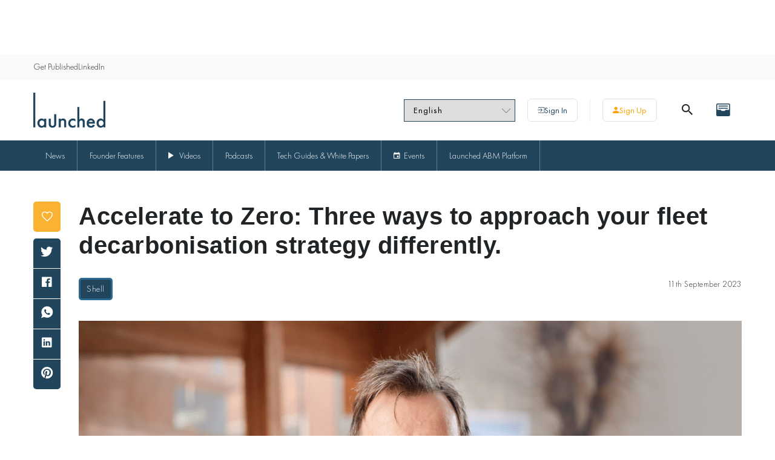

--- FILE ---
content_type: text/html; charset=UTF-8
request_url: https://tbtech.co/innovativetech/artificial-intelligence/automation/accelerate-to-zero-three-ways-to-approach-your-fleet-decarbonisation-strategy-differently/
body_size: 22632
content:
<!doctype html>
<html lang="en-GB">

<head>
	<meta property="fb:pages" content="391776997904817" />
	<meta charset="UTF-8">
	<meta name="viewport" content="width=device-width, initial-scale=1">
	<title>Accelerate to Zero: Three ways to approach your fleet decarbonisation strategy differently. &#8211; Launched Tech News</title>
<meta name='robots' content='max-image-preview:large' />
<script id="cookie-law-info-gcm-var-js">
var _ckyGcm = {"status":true,"default_settings":[{"analytics":"denied","advertisement":"denied","functional":"granted","necessary":"granted","ad_user_data":"denied","ad_personalization":"denied","regions":"All"}],"wait_for_update":2000,"url_passthrough":false,"ads_data_redaction":false};
</script>
<script id="cookie-law-info-gcm-js" type="text/javascript" src="https://tbtech.co/wp-content/plugins/cookie-law-info/lite/frontend/js/gcm.min.js"></script>
<script id="cookieyes" type="text/javascript" src="https://cdn-cookieyes.com/client_data/3a811c422aecd9f8edc3e711/script.js"></script><meta name="uri-translation" content="on" /><link rel="alternate" hreflang="en" href="https://tbtech.co/innovativetech/artificial-intelligence/automation/accelerate-to-zero-three-ways-to-approach-your-fleet-decarbonisation-strategy-differently/" />
<link rel="alternate" hreflang="fr" href="https://fr.tbtech.co/innovativetech/artificial-intelligence/automation/accelerate-to-zero-three-ways-to-approach-your-fleet-decarbonisation-strategy-differently/" />
<link rel="alternate" hreflang="de" href="https://de.tbtech.co/innovativetech/artificial-intelligence/automation/accelerate-to-zero-three-ways-to-approach-your-fleet-decarbonisation-strategy-differently/" />
<link rel="alternate" hreflang="es" href="https://es.tbtech.co/innovativetech/artificial-intelligence/automation/accelerate-to-zero-three-ways-to-approach-your-fleet-decarbonisation-strategy-differently/" />
<link rel="alternate" hreflang="it" href="https://it.tbtech.co/innovativetech/artificial-intelligence/automation/accelerate-to-zero-three-ways-to-approach-your-fleet-decarbonisation-strategy-differently/" />
<link rel="alternate" hreflang="nl" href="https://nl.tbtech.co/innovativetech/artificial-intelligence/automation/accelerate-to-zero-three-ways-to-approach-your-fleet-decarbonisation-strategy-differently/" />
<link rel="alternate" hreflang="pt" href="https://pt.tbtech.co/innovativetech/artificial-intelligence/automation/accelerate-to-zero-three-ways-to-approach-your-fleet-decarbonisation-strategy-differently/" />
<link rel="alternate" hreflang="ar" href="https://ar.tbtech.co/innovativetech/artificial-intelligence/automation/accelerate-to-zero-three-ways-to-approach-your-fleet-decarbonisation-strategy-differently/" />
<link rel="alternate" hreflang="ru" href="https://ru.tbtech.co/innovativetech/artificial-intelligence/automation/accelerate-to-zero-three-ways-to-approach-your-fleet-decarbonisation-strategy-differently/" />
<link rel="alternate" hreflang="zh-CN" href="https://zh-CN.tbtech.co/innovativetech/artificial-intelligence/automation/accelerate-to-zero-three-ways-to-approach-your-fleet-decarbonisation-strategy-differently/" />

<!-- Open Graph Meta Tags generated by Blog2Social 803 - https://www.blog2social.com -->
<meta property="og:title" content="Accelerate to Zero: Three ways to approach your fleet decarbonisation strategy differently."/>
<meta property="og:description" content="Road vehicles are essential to almost all of us. From the deliveries they bring to getting us where we need to go, they are central to our way of life. However, they are also central to our efforts to create a more sustainable future."/>
<meta property="og:url" content="https://tbtech.co/innovativetech/artificial-intelligence/automation/accelerate-to-zero-three-ways-to-approach-your-fleet-decarbonisation-strategy-differently/"/>
<meta property="og:image" content="https://tbtech.co/wp-content/uploads/2023/09/Screenshot-2023-10-03-at-17.49.40-1.png"/>
<!-- Open Graph Meta Tags generated by Blog2Social 803 - https://www.blog2social.com -->

<!-- Twitter Card generated by Blog2Social 803 - https://www.blog2social.com -->
<meta name="twitter:card" content="summary_large_image">
<meta name="twitter:title" content="Accelerate to Zero: Three ways to approach your fleet decarbonisation strategy differently."/>
<meta name="twitter:description" content="Road vehicles are essential to almost all of us. From the deliveries they bring to getting us where we need to go, they are central to our way of life. However, they are also central to our efforts to create a more sustainable future."/>
<meta name="twitter:image" content="https://tbtech.co/wp-content/uploads/2023/09/Screenshot-2023-10-03-at-17.49.40-1.png"/>
<!-- Twitter Card generated by Blog2Social 803 - https://www.blog2social.com -->
<meta name="author" content="Giorgio Delpiano"/>
<link rel='dns-prefetch' href='//www.google.com' />
<link rel='dns-prefetch' href='//widgetlogic.org' />
<link rel='dns-prefetch' href='//cdn.jsdelivr.net' />
<link rel="alternate" type="application/rss+xml" title="Launched Tech News &raquo; Feed" href="https://tbtech.co/feed/" />
<link rel="alternate" type="application/rss+xml" title="Launched Tech News &raquo; Comments Feed" href="https://tbtech.co/comments/feed/" />
<link rel="alternate" type="application/rss+xml" title="Launched Tech News &raquo; Accelerate to Zero: Three ways to approach your fleet decarbonisation strategy differently. Comments Feed" href="https://tbtech.co/innovativetech/artificial-intelligence/automation/accelerate-to-zero-three-ways-to-approach-your-fleet-decarbonisation-strategy-differently/feed/" />
		<!-- This site uses the Google Analytics by MonsterInsights plugin v9.11.1 - Using Analytics tracking - https://www.monsterinsights.com/ -->
							<script src="//www.googletagmanager.com/gtag/js?id=G-W6W3RE2V80"  data-cfasync="false" data-wpfc-render="false" type="text/javascript" async></script>
			<script data-cfasync="false" data-wpfc-render="false" type="text/javascript">
				var mi_version = '9.11.1';
				var mi_track_user = true;
				var mi_no_track_reason = '';
								var MonsterInsightsDefaultLocations = {"page_location":"https:\/\/tbtech.co\/innovativetech\/artificial-intelligence\/automation\/accelerate-to-zero-three-ways-to-approach-your-fleet-decarbonisation-strategy-differently\/"};
								if ( typeof MonsterInsightsPrivacyGuardFilter === 'function' ) {
					var MonsterInsightsLocations = (typeof MonsterInsightsExcludeQuery === 'object') ? MonsterInsightsPrivacyGuardFilter( MonsterInsightsExcludeQuery ) : MonsterInsightsPrivacyGuardFilter( MonsterInsightsDefaultLocations );
				} else {
					var MonsterInsightsLocations = (typeof MonsterInsightsExcludeQuery === 'object') ? MonsterInsightsExcludeQuery : MonsterInsightsDefaultLocations;
				}

								var disableStrs = [
										'ga-disable-G-W6W3RE2V80',
									];

				/* Function to detect opted out users */
				function __gtagTrackerIsOptedOut() {
					for (var index = 0; index < disableStrs.length; index++) {
						if (document.cookie.indexOf(disableStrs[index] + '=true') > -1) {
							return true;
						}
					}

					return false;
				}

				/* Disable tracking if the opt-out cookie exists. */
				if (__gtagTrackerIsOptedOut()) {
					for (var index = 0; index < disableStrs.length; index++) {
						window[disableStrs[index]] = true;
					}
				}

				/* Opt-out function */
				function __gtagTrackerOptout() {
					for (var index = 0; index < disableStrs.length; index++) {
						document.cookie = disableStrs[index] + '=true; expires=Thu, 31 Dec 2099 23:59:59 UTC; path=/';
						window[disableStrs[index]] = true;
					}
				}

				if ('undefined' === typeof gaOptout) {
					function gaOptout() {
						__gtagTrackerOptout();
					}
				}
								window.dataLayer = window.dataLayer || [];

				window.MonsterInsightsDualTracker = {
					helpers: {},
					trackers: {},
				};
				if (mi_track_user) {
					function __gtagDataLayer() {
						dataLayer.push(arguments);
					}

					function __gtagTracker(type, name, parameters) {
						if (!parameters) {
							parameters = {};
						}

						if (parameters.send_to) {
							__gtagDataLayer.apply(null, arguments);
							return;
						}

						if (type === 'event') {
														parameters.send_to = monsterinsights_frontend.v4_id;
							var hookName = name;
							if (typeof parameters['event_category'] !== 'undefined') {
								hookName = parameters['event_category'] + ':' + name;
							}

							if (typeof MonsterInsightsDualTracker.trackers[hookName] !== 'undefined') {
								MonsterInsightsDualTracker.trackers[hookName](parameters);
							} else {
								__gtagDataLayer('event', name, parameters);
							}
							
						} else {
							__gtagDataLayer.apply(null, arguments);
						}
					}

					__gtagTracker('js', new Date());
					__gtagTracker('set', {
						'developer_id.dZGIzZG': true,
											});
					if ( MonsterInsightsLocations.page_location ) {
						__gtagTracker('set', MonsterInsightsLocations);
					}
										__gtagTracker('config', 'G-W6W3RE2V80', {"forceSSL":"true","link_attribution":"true"} );
										window.gtag = __gtagTracker;										(function () {
						/* https://developers.google.com/analytics/devguides/collection/analyticsjs/ */
						/* ga and __gaTracker compatibility shim. */
						var noopfn = function () {
							return null;
						};
						var newtracker = function () {
							return new Tracker();
						};
						var Tracker = function () {
							return null;
						};
						var p = Tracker.prototype;
						p.get = noopfn;
						p.set = noopfn;
						p.send = function () {
							var args = Array.prototype.slice.call(arguments);
							args.unshift('send');
							__gaTracker.apply(null, args);
						};
						var __gaTracker = function () {
							var len = arguments.length;
							if (len === 0) {
								return;
							}
							var f = arguments[len - 1];
							if (typeof f !== 'object' || f === null || typeof f.hitCallback !== 'function') {
								if ('send' === arguments[0]) {
									var hitConverted, hitObject = false, action;
									if ('event' === arguments[1]) {
										if ('undefined' !== typeof arguments[3]) {
											hitObject = {
												'eventAction': arguments[3],
												'eventCategory': arguments[2],
												'eventLabel': arguments[4],
												'value': arguments[5] ? arguments[5] : 1,
											}
										}
									}
									if ('pageview' === arguments[1]) {
										if ('undefined' !== typeof arguments[2]) {
											hitObject = {
												'eventAction': 'page_view',
												'page_path': arguments[2],
											}
										}
									}
									if (typeof arguments[2] === 'object') {
										hitObject = arguments[2];
									}
									if (typeof arguments[5] === 'object') {
										Object.assign(hitObject, arguments[5]);
									}
									if ('undefined' !== typeof arguments[1].hitType) {
										hitObject = arguments[1];
										if ('pageview' === hitObject.hitType) {
											hitObject.eventAction = 'page_view';
										}
									}
									if (hitObject) {
										action = 'timing' === arguments[1].hitType ? 'timing_complete' : hitObject.eventAction;
										hitConverted = mapArgs(hitObject);
										__gtagTracker('event', action, hitConverted);
									}
								}
								return;
							}

							function mapArgs(args) {
								var arg, hit = {};
								var gaMap = {
									'eventCategory': 'event_category',
									'eventAction': 'event_action',
									'eventLabel': 'event_label',
									'eventValue': 'event_value',
									'nonInteraction': 'non_interaction',
									'timingCategory': 'event_category',
									'timingVar': 'name',
									'timingValue': 'value',
									'timingLabel': 'event_label',
									'page': 'page_path',
									'location': 'page_location',
									'title': 'page_title',
									'referrer' : 'page_referrer',
								};
								for (arg in args) {
																		if (!(!args.hasOwnProperty(arg) || !gaMap.hasOwnProperty(arg))) {
										hit[gaMap[arg]] = args[arg];
									} else {
										hit[arg] = args[arg];
									}
								}
								return hit;
							}

							try {
								f.hitCallback();
							} catch (ex) {
							}
						};
						__gaTracker.create = newtracker;
						__gaTracker.getByName = newtracker;
						__gaTracker.getAll = function () {
							return [];
						};
						__gaTracker.remove = noopfn;
						__gaTracker.loaded = true;
						window['__gaTracker'] = __gaTracker;
					})();
									} else {
										console.log("");
					(function () {
						function __gtagTracker() {
							return null;
						}

						window['__gtagTracker'] = __gtagTracker;
						window['gtag'] = __gtagTracker;
					})();
									}
			</script>
							<!-- / Google Analytics by MonsterInsights -->
		<script type="text/javascript">
/* <![CDATA[ */
window._wpemojiSettings = {"baseUrl":"https:\/\/s.w.org\/images\/core\/emoji\/15.0.3\/72x72\/","ext":".png","svgUrl":"https:\/\/s.w.org\/images\/core\/emoji\/15.0.3\/svg\/","svgExt":".svg","source":{"concatemoji":"https:\/\/tbtech.co\/wp-includes\/js\/wp-emoji-release.min.js?ver=1712846709"}};
/*! This file is auto-generated */
!function(i,n){var o,s,e;function c(e){try{var t={supportTests:e,timestamp:(new Date).valueOf()};sessionStorage.setItem(o,JSON.stringify(t))}catch(e){}}function p(e,t,n){e.clearRect(0,0,e.canvas.width,e.canvas.height),e.fillText(t,0,0);var t=new Uint32Array(e.getImageData(0,0,e.canvas.width,e.canvas.height).data),r=(e.clearRect(0,0,e.canvas.width,e.canvas.height),e.fillText(n,0,0),new Uint32Array(e.getImageData(0,0,e.canvas.width,e.canvas.height).data));return t.every(function(e,t){return e===r[t]})}function u(e,t,n){switch(t){case"flag":return n(e,"\ud83c\udff3\ufe0f\u200d\u26a7\ufe0f","\ud83c\udff3\ufe0f\u200b\u26a7\ufe0f")?!1:!n(e,"\ud83c\uddfa\ud83c\uddf3","\ud83c\uddfa\u200b\ud83c\uddf3")&&!n(e,"\ud83c\udff4\udb40\udc67\udb40\udc62\udb40\udc65\udb40\udc6e\udb40\udc67\udb40\udc7f","\ud83c\udff4\u200b\udb40\udc67\u200b\udb40\udc62\u200b\udb40\udc65\u200b\udb40\udc6e\u200b\udb40\udc67\u200b\udb40\udc7f");case"emoji":return!n(e,"\ud83d\udc26\u200d\u2b1b","\ud83d\udc26\u200b\u2b1b")}return!1}function f(e,t,n){var r="undefined"!=typeof WorkerGlobalScope&&self instanceof WorkerGlobalScope?new OffscreenCanvas(300,150):i.createElement("canvas"),a=r.getContext("2d",{willReadFrequently:!0}),o=(a.textBaseline="top",a.font="600 32px Arial",{});return e.forEach(function(e){o[e]=t(a,e,n)}),o}function t(e){var t=i.createElement("script");t.src=e,t.defer=!0,i.head.appendChild(t)}"undefined"!=typeof Promise&&(o="wpEmojiSettingsSupports",s=["flag","emoji"],n.supports={everything:!0,everythingExceptFlag:!0},e=new Promise(function(e){i.addEventListener("DOMContentLoaded",e,{once:!0})}),new Promise(function(t){var n=function(){try{var e=JSON.parse(sessionStorage.getItem(o));if("object"==typeof e&&"number"==typeof e.timestamp&&(new Date).valueOf()<e.timestamp+604800&&"object"==typeof e.supportTests)return e.supportTests}catch(e){}return null}();if(!n){if("undefined"!=typeof Worker&&"undefined"!=typeof OffscreenCanvas&&"undefined"!=typeof URL&&URL.createObjectURL&&"undefined"!=typeof Blob)try{var e="postMessage("+f.toString()+"("+[JSON.stringify(s),u.toString(),p.toString()].join(",")+"));",r=new Blob([e],{type:"text/javascript"}),a=new Worker(URL.createObjectURL(r),{name:"wpTestEmojiSupports"});return void(a.onmessage=function(e){c(n=e.data),a.terminate(),t(n)})}catch(e){}c(n=f(s,u,p))}t(n)}).then(function(e){for(var t in e)n.supports[t]=e[t],n.supports.everything=n.supports.everything&&n.supports[t],"flag"!==t&&(n.supports.everythingExceptFlag=n.supports.everythingExceptFlag&&n.supports[t]);n.supports.everythingExceptFlag=n.supports.everythingExceptFlag&&!n.supports.flag,n.DOMReady=!1,n.readyCallback=function(){n.DOMReady=!0}}).then(function(){return e}).then(function(){var e;n.supports.everything||(n.readyCallback(),(e=n.source||{}).concatemoji?t(e.concatemoji):e.wpemoji&&e.twemoji&&(t(e.twemoji),t(e.wpemoji)))}))}((window,document),window._wpemojiSettings);
/* ]]> */
</script>
<style id='wp-emoji-styles-inline-css' type='text/css'>

	img.wp-smiley, img.emoji {
		display: inline !important;
		border: none !important;
		box-shadow: none !important;
		height: 1em !important;
		width: 1em !important;
		margin: 0 0.07em !important;
		vertical-align: -0.1em !important;
		background: none !important;
		padding: 0 !important;
	}
</style>
<link rel='stylesheet' id='wp-block-library-css' href='https://tbtech.co/wp-includes/css/dist/block-library/style.min.css?ver=1712846709' type='text/css' media='all' />
<link rel='stylesheet' id='block-widget-css' href='https://tbtech.co/wp-content/plugins/widget-logic/block_widget/css/widget.css?ver=1725971320' type='text/css' media='all' />
<style id='classic-theme-styles-inline-css' type='text/css'>
/*! This file is auto-generated */
.wp-block-button__link{color:#fff;background-color:#32373c;border-radius:9999px;box-shadow:none;text-decoration:none;padding:calc(.667em + 2px) calc(1.333em + 2px);font-size:1.125em}.wp-block-file__button{background:#32373c;color:#fff;text-decoration:none}
</style>
<style id='global-styles-inline-css' type='text/css'>
body{--wp--preset--color--black: #000000;--wp--preset--color--cyan-bluish-gray: #abb8c3;--wp--preset--color--white: #ffffff;--wp--preset--color--pale-pink: #f78da7;--wp--preset--color--vivid-red: #cf2e2e;--wp--preset--color--luminous-vivid-orange: #ff6900;--wp--preset--color--luminous-vivid-amber: #fcb900;--wp--preset--color--light-green-cyan: #7bdcb5;--wp--preset--color--vivid-green-cyan: #00d084;--wp--preset--color--pale-cyan-blue: #8ed1fc;--wp--preset--color--vivid-cyan-blue: #0693e3;--wp--preset--color--vivid-purple: #9b51e0;--wp--preset--gradient--vivid-cyan-blue-to-vivid-purple: linear-gradient(135deg,rgba(6,147,227,1) 0%,rgb(155,81,224) 100%);--wp--preset--gradient--light-green-cyan-to-vivid-green-cyan: linear-gradient(135deg,rgb(122,220,180) 0%,rgb(0,208,130) 100%);--wp--preset--gradient--luminous-vivid-amber-to-luminous-vivid-orange: linear-gradient(135deg,rgba(252,185,0,1) 0%,rgba(255,105,0,1) 100%);--wp--preset--gradient--luminous-vivid-orange-to-vivid-red: linear-gradient(135deg,rgba(255,105,0,1) 0%,rgb(207,46,46) 100%);--wp--preset--gradient--very-light-gray-to-cyan-bluish-gray: linear-gradient(135deg,rgb(238,238,238) 0%,rgb(169,184,195) 100%);--wp--preset--gradient--cool-to-warm-spectrum: linear-gradient(135deg,rgb(74,234,220) 0%,rgb(151,120,209) 20%,rgb(207,42,186) 40%,rgb(238,44,130) 60%,rgb(251,105,98) 80%,rgb(254,248,76) 100%);--wp--preset--gradient--blush-light-purple: linear-gradient(135deg,rgb(255,206,236) 0%,rgb(152,150,240) 100%);--wp--preset--gradient--blush-bordeaux: linear-gradient(135deg,rgb(254,205,165) 0%,rgb(254,45,45) 50%,rgb(107,0,62) 100%);--wp--preset--gradient--luminous-dusk: linear-gradient(135deg,rgb(255,203,112) 0%,rgb(199,81,192) 50%,rgb(65,88,208) 100%);--wp--preset--gradient--pale-ocean: linear-gradient(135deg,rgb(255,245,203) 0%,rgb(182,227,212) 50%,rgb(51,167,181) 100%);--wp--preset--gradient--electric-grass: linear-gradient(135deg,rgb(202,248,128) 0%,rgb(113,206,126) 100%);--wp--preset--gradient--midnight: linear-gradient(135deg,rgb(2,3,129) 0%,rgb(40,116,252) 100%);--wp--preset--font-size--small: 13px;--wp--preset--font-size--medium: 20px;--wp--preset--font-size--large: 36px;--wp--preset--font-size--x-large: 42px;--wp--preset--spacing--20: 0.44rem;--wp--preset--spacing--30: 0.67rem;--wp--preset--spacing--40: 1rem;--wp--preset--spacing--50: 1.5rem;--wp--preset--spacing--60: 2.25rem;--wp--preset--spacing--70: 3.38rem;--wp--preset--spacing--80: 5.06rem;--wp--preset--shadow--natural: 6px 6px 9px rgba(0, 0, 0, 0.2);--wp--preset--shadow--deep: 12px 12px 50px rgba(0, 0, 0, 0.4);--wp--preset--shadow--sharp: 6px 6px 0px rgba(0, 0, 0, 0.2);--wp--preset--shadow--outlined: 6px 6px 0px -3px rgba(255, 255, 255, 1), 6px 6px rgba(0, 0, 0, 1);--wp--preset--shadow--crisp: 6px 6px 0px rgba(0, 0, 0, 1);}:where(.is-layout-flex){gap: 0.5em;}:where(.is-layout-grid){gap: 0.5em;}body .is-layout-flow > .alignleft{float: left;margin-inline-start: 0;margin-inline-end: 2em;}body .is-layout-flow > .alignright{float: right;margin-inline-start: 2em;margin-inline-end: 0;}body .is-layout-flow > .aligncenter{margin-left: auto !important;margin-right: auto !important;}body .is-layout-constrained > .alignleft{float: left;margin-inline-start: 0;margin-inline-end: 2em;}body .is-layout-constrained > .alignright{float: right;margin-inline-start: 2em;margin-inline-end: 0;}body .is-layout-constrained > .aligncenter{margin-left: auto !important;margin-right: auto !important;}body .is-layout-constrained > :where(:not(.alignleft):not(.alignright):not(.alignfull)){max-width: var(--wp--style--global--content-size);margin-left: auto !important;margin-right: auto !important;}body .is-layout-constrained > .alignwide{max-width: var(--wp--style--global--wide-size);}body .is-layout-flex{display: flex;}body .is-layout-flex{flex-wrap: wrap;align-items: center;}body .is-layout-flex > *{margin: 0;}body .is-layout-grid{display: grid;}body .is-layout-grid > *{margin: 0;}:where(.wp-block-columns.is-layout-flex){gap: 2em;}:where(.wp-block-columns.is-layout-grid){gap: 2em;}:where(.wp-block-post-template.is-layout-flex){gap: 1.25em;}:where(.wp-block-post-template.is-layout-grid){gap: 1.25em;}.has-black-color{color: var(--wp--preset--color--black) !important;}.has-cyan-bluish-gray-color{color: var(--wp--preset--color--cyan-bluish-gray) !important;}.has-white-color{color: var(--wp--preset--color--white) !important;}.has-pale-pink-color{color: var(--wp--preset--color--pale-pink) !important;}.has-vivid-red-color{color: var(--wp--preset--color--vivid-red) !important;}.has-luminous-vivid-orange-color{color: var(--wp--preset--color--luminous-vivid-orange) !important;}.has-luminous-vivid-amber-color{color: var(--wp--preset--color--luminous-vivid-amber) !important;}.has-light-green-cyan-color{color: var(--wp--preset--color--light-green-cyan) !important;}.has-vivid-green-cyan-color{color: var(--wp--preset--color--vivid-green-cyan) !important;}.has-pale-cyan-blue-color{color: var(--wp--preset--color--pale-cyan-blue) !important;}.has-vivid-cyan-blue-color{color: var(--wp--preset--color--vivid-cyan-blue) !important;}.has-vivid-purple-color{color: var(--wp--preset--color--vivid-purple) !important;}.has-black-background-color{background-color: var(--wp--preset--color--black) !important;}.has-cyan-bluish-gray-background-color{background-color: var(--wp--preset--color--cyan-bluish-gray) !important;}.has-white-background-color{background-color: var(--wp--preset--color--white) !important;}.has-pale-pink-background-color{background-color: var(--wp--preset--color--pale-pink) !important;}.has-vivid-red-background-color{background-color: var(--wp--preset--color--vivid-red) !important;}.has-luminous-vivid-orange-background-color{background-color: var(--wp--preset--color--luminous-vivid-orange) !important;}.has-luminous-vivid-amber-background-color{background-color: var(--wp--preset--color--luminous-vivid-amber) !important;}.has-light-green-cyan-background-color{background-color: var(--wp--preset--color--light-green-cyan) !important;}.has-vivid-green-cyan-background-color{background-color: var(--wp--preset--color--vivid-green-cyan) !important;}.has-pale-cyan-blue-background-color{background-color: var(--wp--preset--color--pale-cyan-blue) !important;}.has-vivid-cyan-blue-background-color{background-color: var(--wp--preset--color--vivid-cyan-blue) !important;}.has-vivid-purple-background-color{background-color: var(--wp--preset--color--vivid-purple) !important;}.has-black-border-color{border-color: var(--wp--preset--color--black) !important;}.has-cyan-bluish-gray-border-color{border-color: var(--wp--preset--color--cyan-bluish-gray) !important;}.has-white-border-color{border-color: var(--wp--preset--color--white) !important;}.has-pale-pink-border-color{border-color: var(--wp--preset--color--pale-pink) !important;}.has-vivid-red-border-color{border-color: var(--wp--preset--color--vivid-red) !important;}.has-luminous-vivid-orange-border-color{border-color: var(--wp--preset--color--luminous-vivid-orange) !important;}.has-luminous-vivid-amber-border-color{border-color: var(--wp--preset--color--luminous-vivid-amber) !important;}.has-light-green-cyan-border-color{border-color: var(--wp--preset--color--light-green-cyan) !important;}.has-vivid-green-cyan-border-color{border-color: var(--wp--preset--color--vivid-green-cyan) !important;}.has-pale-cyan-blue-border-color{border-color: var(--wp--preset--color--pale-cyan-blue) !important;}.has-vivid-cyan-blue-border-color{border-color: var(--wp--preset--color--vivid-cyan-blue) !important;}.has-vivid-purple-border-color{border-color: var(--wp--preset--color--vivid-purple) !important;}.has-vivid-cyan-blue-to-vivid-purple-gradient-background{background: var(--wp--preset--gradient--vivid-cyan-blue-to-vivid-purple) !important;}.has-light-green-cyan-to-vivid-green-cyan-gradient-background{background: var(--wp--preset--gradient--light-green-cyan-to-vivid-green-cyan) !important;}.has-luminous-vivid-amber-to-luminous-vivid-orange-gradient-background{background: var(--wp--preset--gradient--luminous-vivid-amber-to-luminous-vivid-orange) !important;}.has-luminous-vivid-orange-to-vivid-red-gradient-background{background: var(--wp--preset--gradient--luminous-vivid-orange-to-vivid-red) !important;}.has-very-light-gray-to-cyan-bluish-gray-gradient-background{background: var(--wp--preset--gradient--very-light-gray-to-cyan-bluish-gray) !important;}.has-cool-to-warm-spectrum-gradient-background{background: var(--wp--preset--gradient--cool-to-warm-spectrum) !important;}.has-blush-light-purple-gradient-background{background: var(--wp--preset--gradient--blush-light-purple) !important;}.has-blush-bordeaux-gradient-background{background: var(--wp--preset--gradient--blush-bordeaux) !important;}.has-luminous-dusk-gradient-background{background: var(--wp--preset--gradient--luminous-dusk) !important;}.has-pale-ocean-gradient-background{background: var(--wp--preset--gradient--pale-ocean) !important;}.has-electric-grass-gradient-background{background: var(--wp--preset--gradient--electric-grass) !important;}.has-midnight-gradient-background{background: var(--wp--preset--gradient--midnight) !important;}.has-small-font-size{font-size: var(--wp--preset--font-size--small) !important;}.has-medium-font-size{font-size: var(--wp--preset--font-size--medium) !important;}.has-large-font-size{font-size: var(--wp--preset--font-size--large) !important;}.has-x-large-font-size{font-size: var(--wp--preset--font-size--x-large) !important;}
.wp-block-navigation a:where(:not(.wp-element-button)){color: inherit;}
:where(.wp-block-post-template.is-layout-flex){gap: 1.25em;}:where(.wp-block-post-template.is-layout-grid){gap: 1.25em;}
:where(.wp-block-columns.is-layout-flex){gap: 2em;}:where(.wp-block-columns.is-layout-grid){gap: 2em;}
.wp-block-pullquote{font-size: 1.5em;line-height: 1.6;}
</style>
<link rel='stylesheet' id='auroratbt-download-css' href='https://tbtech.co/wp-content/plugins/auroratbt-download/public/css/auroratbt-download-public.css?ver=1627633326' type='text/css' media='all' />
<link rel='stylesheet' id='lazysizes-css' href='https://tbtech.co/wp-content/plugins/lazysizes/css/build/lazysizes.fadein-spinner.min.css?ver=1673972323' type='text/css' media='all' />
<link rel='stylesheet' id='qc-choice-css' href='https://tbtech.co/wp-content/plugins/quantcast-choice/public/css/style.min.css?ver=1669991661' type='text/css' media='all' />
<link rel='stylesheet' id='author-box-css' href='https://tbtech.co/wp-content/plugins/ultimate-branding/inc/modules/front-end/assets/css/author-box.css?ver=1678935991' type='text/css' media='screen' />
<link rel='stylesheet' id='SocialLogos-css' href='https://tbtech.co/wp-content/plugins/ultimate-branding/external/icon-font/social-logos.css?ver=1678935991' type='text/css' media='screen' />
<link rel='stylesheet' id='auroratbt-style-css' href='https://tbtech.co/wp-content/themes/auroratbt/style.css?ver=1741255928' type='text/css' media='all' />
<link rel='stylesheet' id='auroratbt-theme-css' href='https://tbtech.co/wp-content/themes/auroratbt/assets/css/theme.css?ver=1710434772' type='text/css' media='all' />
<link rel='stylesheet' id='algolia-theme-css' href='https://tbtech.co/wp-content/themes/auroratbt/assets/css/vendor/satellite-min.css?ver=1657545255' type='text/css' media='all' />
<script type="text/javascript" src="https://tbtech.co/wp-includes/js/jquery/jquery.min.js?ver=1702989159" id="jquery-core-js"></script>
<script type="text/javascript" src="https://tbtech.co/wp-includes/js/jquery/jquery-migrate.min.js?ver=1699305498" id="jquery-migrate-js"></script>
<script type="text/javascript" src="https://tbtech.co/wp-content/themes/auroratbt/assets/libs/jquery.validate.min.js?ver=1657545255" id="validate-script-js"></script>
<script type="text/javascript" id="ajax-auth-script-js-extra">
/* <![CDATA[ */
var ajax_auth_object = {"ajaxurl":"https:\/\/tbtech.co\/wp-admin\/admin-ajax.php","root":"https:\/\/tbtech.co\/wp-json\/","redirecturl_signin":"https:\/\/tbtech.co\/dashboard?utm_source=website&utm_medium=button&utm_campaign=cvr&utm_id=sign-in","redirecturl_signup":"https:\/\/tbtech.co\/dashboard?utm_source=website&utm_medium=button&utm_campaign=cvr&utm_id=sign-up","loadingmessage":"Sending user info, please wait..."};
/* ]]> */
</script>
<script type="text/javascript" src="https://tbtech.co/wp-content/themes/auroratbt/assets/js/ajax-auth-script.min.js?ver=1657545255" id="ajax-auth-script-js"></script>
<script type="text/javascript" src="https://www.google.com/recaptcha/api.js?ver=1.0.0" id="google-recaptcha-js"></script>
<script type="text/javascript" src="https://tbtech.co/wp-content/plugins/google-analytics-for-wordpress/assets/js/frontend-gtag.min.js?ver=1767756161" id="monsterinsights-frontend-script-js" async="async" data-wp-strategy="async"></script>
<script data-cfasync="false" data-wpfc-render="false" type="text/javascript" id='monsterinsights-frontend-script-js-extra'>/* <![CDATA[ */
var monsterinsights_frontend = {"js_events_tracking":"true","download_extensions":"doc,pdf,ppt,zip,xls,docx,pptx,xlsx","inbound_paths":"[{\"path\":\"\\\/go\\\/\",\"label\":\"affiliate\"},{\"path\":\"\\\/recommend\\\/\",\"label\":\"affiliate\"}]","home_url":"https:\/\/tbtech.co","hash_tracking":"false","v4_id":"G-W6W3RE2V80"};/* ]]> */
</script>
<script type="text/javascript" src="https://tbtech.co/wp-content/plugins/auroratbt-download/public/js/auroratbt-download-public.js?ver=1627633326" id="auroratbt-download-js"></script>
<script type="text/javascript" src="https://tbtech.co/wp-content/plugins/lazysizes/js/build/lazysizes.unveilhooks.min.js?ver=1673972323" id="lazysizes-js"></script>
<script type="text/javascript" src="https://tbtech.co/wp-content/plugins/links-auto-replacer/public/js/lar-public.js?ver=1677167937" id="links-auto-replacer-js"></script>
<script type="text/javascript" id="qc-choice-js-extra">
/* <![CDATA[ */
var choice_cmp_config = {"utid":"ftTrGTaaXVPgj","ccpa":"","datalayer":""};
/* ]]> */
</script>
<script type="text/javascript" async="async" src="https://tbtech.co/wp-content/plugins/quantcast-choice/public/js/script.min.js?ver=1669991661" id="qc-choice-js"></script>
<link rel="https://api.w.org/" href="https://tbtech.co/wp-json/" /><link rel="alternate" type="application/json" href="https://tbtech.co/wp-json/wp/v2/posts/254854" /><link rel="EditURI" type="application/rsd+xml" title="RSD" href="https://tbtech.co/xmlrpc.php?rsd" />

<link rel="canonical" href="https://tbtech.co/innovativetech/artificial-intelligence/automation/accelerate-to-zero-three-ways-to-approach-your-fleet-decarbonisation-strategy-differently/" />
<link rel='shortlink' href='https://tbtech.co/?p=254854' />
<link rel="alternate" type="application/json+oembed" href="https://tbtech.co/wp-json/oembed/1.0/embed?url=https%3A%2F%2Ftbtech.co%2Finnovativetech%2Fartificial-intelligence%2Fautomation%2Faccelerate-to-zero-three-ways-to-approach-your-fleet-decarbonisation-strategy-differently%2F" />
<link rel="alternate" type="text/xml+oembed" href="https://tbtech.co/wp-json/oembed/1.0/embed?url=https%3A%2F%2Ftbtech.co%2Finnovativetech%2Fartificial-intelligence%2Fautomation%2Faccelerate-to-zero-three-ways-to-approach-your-fleet-decarbonisation-strategy-differently%2F&#038;format=xml" />
		<meta property="fb:pages" content="391776997904817" />
					<meta property="ia:markup_url" content="https://tbtech.co/innovativetech/artificial-intelligence/automation/accelerate-to-zero-three-ways-to-approach-your-fleet-decarbonisation-strategy-differently/?ia_markup=1" />
			<script async src="https://securepubads.g.doubleclick.net/tag/js/gpt.js"></script>
<script>
  window.googletag = window.googletag || {cmd: []};
  googletag.cmd.push(function() {
    googletag.defineSlot('/22295484059/cng_march_Event', [[160, 600], [728, 90]], 'div-gpt-ad-1741007262526-0').addService(googletag.pubads());
    googletag.pubads().enableSingleRequest();
    googletag.enableServices();
  });
</script>			<noscript><style>.lazyload { display: none !important; }</style></noscript>
		<style> .lar_social_share_icon{
 				margin: 2px;
 				}</style><!-- Branda: Author Box -->
<style type="text/css" id="branda-author-box-css">
.branda-author-box {
	border-width: 0px;
	border-style: solid;
	-webkit-border-radius: 5px;
	-moz-border-radius: 5px;
	border-radius: 5px;
	border-color: #ddd;
	background-color: #f5f5f5;
}
.branda-author-box .branda-author-box-content img.avatar {
	width: 96px;
	height: 96px;
	border-style: solid;
	border-radius: 100px;
	border-color: #172834;
}
.branda-author-box .branda-author-box-content .branda-author-box-more ul a {
	color: #172834;
}
.branda-author-box .branda-author-box-content .branda-author-box-more h4,
.branda-author-box .branda-author-box-content .branda-author-box-more h4 a {
	color: #172834;
}
.branda-author-box .social-media {
	background-color: #ffffff;
	-webkit-border-radius: 0 0 5px 5px;
	-moz-border-radius: 0 0 5px 5px;
	border-radius: 0 0 5px 5px;
}
.branda-author-box .social-media a {
	text-decoration: none;
}
.branda-author-box .branda-author-box-desc h4,
.branda-author-box .branda-author-box-desc h4 a {
	color: #e83b68;
}
.branda-author-box .branda-author-box-desc .description,
.branda-author-box .branda-author-box-desc .description p {
	color: #172834;
}
.branda-author-box-avatar {
    border-radius:100px;
}

</style>
<link rel="pingback" href="https://tbtech.co/xmlrpc.php"><meta name="generator" content="Elementor 3.24.4; features: additional_custom_breakpoints; settings: css_print_method-external, google_font-enabled, font_display-auto">
			<style>
				.e-con.e-parent:nth-of-type(n+4):not(.e-lazyloaded):not(.e-no-lazyload),
				.e-con.e-parent:nth-of-type(n+4):not(.e-lazyloaded):not(.e-no-lazyload) * {
					background-image: none !important;
				}
				@media screen and (max-height: 1024px) {
					.e-con.e-parent:nth-of-type(n+3):not(.e-lazyloaded):not(.e-no-lazyload),
					.e-con.e-parent:nth-of-type(n+3):not(.e-lazyloaded):not(.e-no-lazyload) * {
						background-image: none !important;
					}
				}
				@media screen and (max-height: 640px) {
					.e-con.e-parent:nth-of-type(n+2):not(.e-lazyloaded):not(.e-no-lazyload),
					.e-con.e-parent:nth-of-type(n+2):not(.e-lazyloaded):not(.e-no-lazyload) * {
						background-image: none !important;
					}
				}
			</style>
					<style type="text/css">
					.site-title a,
			.site-description {
				color: #21445b;
			}
				</style>
		<script async src="https://securepubads.g.doubleclick.net/tag/js/gpt.js"></script>
<script>
  window.googletag = window.googletag || {cmd: []};
  googletag.cmd.push(function() {
    googletag.defineSlot('/22295484059/cng_march_Event', [[160, 600], [728, 90]], 'div-gpt-ad-1741007262526-0').addService(googletag.pubads());
    googletag.pubads().enableSingleRequest();
    googletag.enableServices();
  });
</script>
<link rel="icon" href="https://tbtech.co/wp-content/uploads/2024/02/cropped-Launched_Icon-32x32.png" sizes="32x32" />
<link rel="icon" href="https://tbtech.co/wp-content/uploads/2024/02/cropped-Launched_Icon-192x192.png" sizes="192x192" />
<link rel="apple-touch-icon" href="https://tbtech.co/wp-content/uploads/2024/02/cropped-Launched_Icon-180x180.png" />
<meta name="msapplication-TileImage" content="https://tbtech.co/wp-content/uploads/2024/02/cropped-Launched_Icon-270x270.png" />
<style id="wpforms-css-vars-root">
				:root {
					--wpforms-field-border-radius: 3px;
--wpforms-field-border-style: solid;
--wpforms-field-border-size: 1px;
--wpforms-field-background-color: #ffffff;
--wpforms-field-border-color: rgba( 0, 0, 0, 0.25 );
--wpforms-field-border-color-spare: rgba( 0, 0, 0, 0.25 );
--wpforms-field-text-color: rgba( 0, 0, 0, 0.7 );
--wpforms-field-menu-color: #ffffff;
--wpforms-label-color: rgba( 0, 0, 0, 0.85 );
--wpforms-label-sublabel-color: rgba( 0, 0, 0, 0.55 );
--wpforms-label-error-color: #d63637;
--wpforms-button-border-radius: 3px;
--wpforms-button-border-style: none;
--wpforms-button-border-size: 1px;
--wpforms-button-background-color: #066aab;
--wpforms-button-border-color: #066aab;
--wpforms-button-text-color: #ffffff;
--wpforms-page-break-color: #066aab;
--wpforms-background-image: none;
--wpforms-background-position: center center;
--wpforms-background-repeat: no-repeat;
--wpforms-background-size: cover;
--wpforms-background-width: 100px;
--wpforms-background-height: 100px;
--wpforms-background-color: rgba( 0, 0, 0, 0 );
--wpforms-background-url: none;
--wpforms-container-padding: 0px;
--wpforms-container-border-style: none;
--wpforms-container-border-width: 1px;
--wpforms-container-border-color: #000000;
--wpforms-container-border-radius: 3px;
--wpforms-field-size-input-height: 43px;
--wpforms-field-size-input-spacing: 15px;
--wpforms-field-size-font-size: 16px;
--wpforms-field-size-line-height: 19px;
--wpforms-field-size-padding-h: 14px;
--wpforms-field-size-checkbox-size: 16px;
--wpforms-field-size-sublabel-spacing: 5px;
--wpforms-field-size-icon-size: 1;
--wpforms-label-size-font-size: 16px;
--wpforms-label-size-line-height: 19px;
--wpforms-label-size-sublabel-font-size: 14px;
--wpforms-label-size-sublabel-line-height: 17px;
--wpforms-button-size-font-size: 17px;
--wpforms-button-size-height: 41px;
--wpforms-button-size-padding-h: 15px;
--wpforms-button-size-margin-top: 10px;
--wpforms-container-shadow-size-box-shadow: none;

				}
			</style>	</head>

<body class="post-template-default single single-post postid-254854 single-format-standard no-sidebar elementor-default elementor-kit-232038">
	<!-- /22295484059/cng_march_Event -->
<div id='div-gpt-ad-1741007262526-0' style='min-width: 160px; min-height: 90px;'>
	<script>
    googletag.cmd.push(function() { googletag.display('div-gpt-ad-1741007262526-0'); });
  </script>
</div>		<div id="page" class="site">
				<div class="site-top-header">
			<div class="container">
				<div class="flex flex-wrap align-center justify-between">


					<div class="menu-menu-2-container"><ul id="secondary-menu" class="menu"><li><button class="btn-sign-in"> <i class="icon ion-ios-log-in"></i> Sign In</button></li><li><button class="btn-sign-up"> <i class="icon ion-md-person"></i> Sign Up</button></li></ul></div>
											<ul id="contacts">
															<li class="text">
									<a href="https://launchedtech.io/publishing"</a>Get Published								</li>
															<li class="text">
									<a href="https://www.linkedin.com/company/launchedtech/"</a>LinkedIn								</li>
													</ul>
					

											<div class="flex justify-end">
							<ul id="socials">
																	<li>
										<a href="https://www.linkedin.com/company/launchedtech/" target="_new" alt="https://www.linkedin.com/company/launchedtech/">
											<i class=""></i>
										</a>
									</li>
															</ul>
						</div>
									</div>
			</div>
		</div>
		<header id="masthead" class="site-header">
			<div class="container">
				<div class="row flex-wrap d-flex align-items-center">
					<div class="col-6 col-md-5 col-lg-2">
						<div class="site-branding">
															<p class="site-title"><a href="https://tbtech.co/" rel="home">Launched Tech News</a></p>
															<p class="site-description">The Latest On Tech News &amp; Insights</p>
													</div>
					</div>
					<!-- .site-branding -->

					
					<div class="col-6 col-md-7 col-lg-10 d-flex align-items-center justify-content-end">

												<div class="hidden md:block">
							<div class="gtranslate_wrapper" id="gt-wrapper-50311352"></div>						</div>

						<div class="secondary-navigation">
							<div class="menu-menu-2-container"><ul id="secondary-menu" class="menu"><li><button class="btn-sign-in"> <i class="icon ion-ios-log-in"></i> Sign In</button></li><li><button class="btn-sign-up"> <i class="icon ion-md-person"></i> Sign Up</button></li></ul></div>						</div>

						
						<button class="search-button" id="search-button" aria-controls="search-bar" aria-expanded="false">
							<i class="icon ion-md-search"></i>
						</button>

						
							<button class="vendor-button" id="menu-vendor" aria-controls="primary-menu" aria-expanded="false">
								<i class="icon ion-ios-filing"></i>
							</button>
							<nav class="menu-vendor-container">
								<div>
									<div class="menu-header">
										<span class="title"> TBT Partner Hub </span>
										<i class="icon ion-md-close"></i>

										<div class="search-form">
											<input type="search" class="search-field" placeholder="Search Vendor" />
											<button type="submit" id="searchsubmit" class="search-submit" value="Search">
												<i class="icon ion-md-search"></i>
											</button>
										</div>
									</div>

									<div class="menu-items">
										<div class="menu-title">
											<h6>All Vendors</h6>
										</div>
										<ul id="vendor-menu" class="menu">
											
																							<li class="promoted" style="--delay:100ms">
													<a href="https://tbtech.co/vendor/hays-tbtech/" data-vendor-name="Hays">
														<span class="logo">
															<img width="200" height="200" src="https://tbtech.co/wp-content/uploads/2022/02/og-logo.png" class="attachment-small size-small" alt="" decoding="async" srcset="https://tbtech.co/wp-content/uploads/2022/02/og-logo.png 200w, https://tbtech.co/wp-content/uploads/2022/02/og-logo-150x150.png 150w, https://tbtech.co/wp-content/uploads/2022/02/og-logo-24x24.png 24w, https://tbtech.co/wp-content/uploads/2022/02/og-logo-48x48.png 48w, https://tbtech.co/wp-content/uploads/2022/02/og-logo-96x96.png 96w" sizes="(max-width: 200px) 100vw, 200px" />														</span>
														Hays														<span class="promoted-banner"> Promoted <i>AD</i> </span>													</a>
												</li>
																							<li class="promoted" style="--delay:200ms">
													<a href="https://tbtech.co/vendor/dell-emc/" data-vendor-name="Dell EMC">
														<span class="logo">
																													</span>
														Dell EMC														<span class="promoted-banner"> Promoted <i>AD</i> </span>													</a>
												</li>
																																		<li style="--delay:300ms">
													<a href="https://tbtech.co/vendor/zscaler/" data-vendor-name="Zscaler">
														<span class="logo">
																													</span>
														Zscaler													</a>
												</li>
																							<li style="--delay:400ms">
													<a href="https://tbtech.co/vendor/z3nya/" data-vendor-name="Z3nya">
														<span class="logo">
																													</span>
														Z3nya													</a>
												</li>
																							<li style="--delay:500ms">
													<a href="https://tbtech.co/vendor/wind-river/" data-vendor-name="Wind River">
														<span class="logo">
																													</span>
														Wind River													</a>
												</li>
																							<li style="--delay:600ms">
													<a href="https://tbtech.co/vendor/vonage/" data-vendor-name="Vonage">
														<span class="logo">
															<img fetchpriority="high" width="1822" height="1200" src="https://tbtech.co/wp-content/uploads/2020/07/download-12.png" class="attachment-small size-small" alt="" decoding="async" srcset="https://tbtech.co/wp-content/uploads/2020/07/download-12.png 1822w, https://tbtech.co/wp-content/uploads/2020/07/download-12-300x198.png 300w, https://tbtech.co/wp-content/uploads/2020/07/download-12-1024x674.png 1024w, https://tbtech.co/wp-content/uploads/2020/07/download-12-768x506.png 768w, https://tbtech.co/wp-content/uploads/2020/07/download-12-1536x1012.png 1536w" sizes="(max-width: 1822px) 100vw, 1822px" />														</span>
														Vonage													</a>
												</li>
																							<li style="--delay:700ms">
													<a href="https://tbtech.co/vendor/top-business-tech/" data-vendor-name="Top Business Tech">
														<span class="logo">
																													</span>
														Top Business Tech													</a>
												</li>
																							<li style="--delay:800ms">
													<a href="https://tbtech.co/vendor/tbtech/" data-vendor-name="tbtech">
														<span class="logo">
																													</span>
														tbtech													</a>
												</li>
																							<li style="--delay:900ms">
													<a href="https://tbtech.co/vendor/saudi-smart-cities/" data-vendor-name="Saudi Smart Cities">
														<span class="logo">
																													</span>
														Saudi Smart Cities													</a>
												</li>
																							<li style="--delay:1000ms">
													<a href="https://tbtech.co/vendor/re-work/" data-vendor-name="Re-Work">
														<span class="logo">
																													</span>
														Re-Work													</a>
												</li>
																							<li style="--delay:1100ms">
													<a href="https://tbtech.co/vendor/qualys/" data-vendor-name="Qualys">
														<span class="logo">
																													</span>
														Qualys													</a>
												</li>
																							<li style="--delay:1200ms">
													<a href="https://tbtech.co/vendor/prysm-group/" data-vendor-name="Prysm Group">
														<span class="logo">
																													</span>
														Prysm Group													</a>
												</li>
																							<li style="--delay:1300ms">
													<a href="https://tbtech.co/vendor/ovhcloud/" data-vendor-name="OVHCloud">
														<span class="logo">
																													</span>
														OVHCloud													</a>
												</li>
																							<li style="--delay:1400ms">
													<a href="https://tbtech.co/vendor/iqpc/" data-vendor-name="IQPC">
														<span class="logo">
																													</span>
														IQPC													</a>
												</li>
																							<li style="--delay:1500ms">
													<a href="https://tbtech.co/vendor/intel/" data-vendor-name="Intel">
														<span class="logo">
																													</span>
														Intel													</a>
												</li>
																							<li style="--delay:1600ms">
													<a href="https://tbtech.co/vendor/informed-ai/" data-vendor-name="Informed AI">
														<span class="logo">
																													</span>
														Informed AI													</a>
												</li>
																							<li style="--delay:1700ms">
													<a href="https://tbtech.co/vendor/ibm/" data-vendor-name="IBM">
														<span class="logo">
																													</span>
														IBM													</a>
												</li>
																							<li style="--delay:1800ms">
													<a href="https://tbtech.co/vendor/i4business/" data-vendor-name="i4Business">
														<span class="logo">
																													</span>
														i4Business													</a>
												</li>
																							<li style="--delay:1900ms">
													<a href="https://tbtech.co/vendor/hytera/" data-vendor-name="Hytera">
														<span class="logo">
																													</span>
														Hytera													</a>
												</li>
																							<li style="--delay:2000ms">
													<a href="https://tbtech.co/vendor/hp/" data-vendor-name="HP">
														<span class="logo">
																													</span>
														HP													</a>
												</li>
																							<li style="--delay:2100ms">
													<a href="https://tbtech.co/vendor/hewlett-packard-enterprise/" data-vendor-name="Hewlett Packard Enterprise">
														<span class="logo">
																													</span>
														Hewlett Packard Enterprise													</a>
												</li>
																							<li style="--delay:2200ms">
													<a href="https://tbtech.co/vendor/here-technologies/" data-vendor-name="HERE Technologies">
														<span class="logo">
															<img width="1200" height="1093" src="https://tbtech.co/wp-content/uploads/2020/04/HERE_logo.svg.png" class="attachment-small size-small" alt="HERE Technologies Logo" decoding="async" srcset="https://tbtech.co/wp-content/uploads/2020/04/HERE_logo.svg.png 1200w, https://tbtech.co/wp-content/uploads/2020/04/HERE_logo.svg-300x273.png 300w, https://tbtech.co/wp-content/uploads/2020/04/HERE_logo.svg-1024x933.png 1024w, https://tbtech.co/wp-content/uploads/2020/04/HERE_logo.svg-768x700.png 768w" sizes="(max-width: 1200px) 100vw, 1200px" />														</span>
														HERE Technologies													</a>
												</li>
																							<li style="--delay:2300ms">
													<a href="https://tbtech.co/vendor/gyana/" data-vendor-name="Gyana">
														<span class="logo">
															<img loading="lazy" width="399" height="200" src="https://tbtech.co/wp-content/uploads/2019/10/GYANA-LOGO.png" class="attachment-small size-small" alt="" decoding="async" srcset="https://tbtech.co/wp-content/uploads/2019/10/GYANA-LOGO.png 399w, https://tbtech.co/wp-content/uploads/2019/10/GYANA-LOGO-300x150.png 300w" sizes="(max-width: 399px) 100vw, 399px" />														</span>
														Gyana													</a>
												</li>
																							<li style="--delay:2400ms">
													<a href="https://tbtech.co/vendor/go-to-market-global/" data-vendor-name="Go To Market Global">
														<span class="logo">
																													</span>
														Go To Market Global													</a>
												</li>
																							<li style="--delay:2500ms">
													<a href="https://tbtech.co/vendor/equinix/" data-vendor-name="Equinix">
														<span class="logo">
																													</span>
														Equinix													</a>
												</li>
																							<li style="--delay:2600ms">
													<a href="https://tbtech.co/vendor/dell-technologies/" data-vendor-name="Dell Technologies">
														<span class="logo">
															<img loading="lazy" width="535" height="339" src="https://tbtech.co/wp-content/uploads/2020/02/Dell-Technologies-Intel-vPro-lock-up-stacked-up.png" class="attachment-small size-small" alt="" decoding="async" srcset="https://tbtech.co/wp-content/uploads/2020/02/Dell-Technologies-Intel-vPro-lock-up-stacked-up.png 535w, https://tbtech.co/wp-content/uploads/2020/02/Dell-Technologies-Intel-vPro-lock-up-stacked-up-300x190.png 300w" sizes="(max-width: 535px) 100vw, 535px" />														</span>
														Dell Technologies													</a>
												</li>
																							<li style="--delay:2700ms">
													<a href="https://tbtech.co/vendor/dell-small-business/" data-vendor-name="Dell Small Business">
														<span class="logo">
																													</span>
														Dell Small Business													</a>
												</li>
																							<li style="--delay:2800ms">
													<a href="https://tbtech.co/vendor/dell/" data-vendor-name="Dell">
														<span class="logo">
																													</span>
														Dell													</a>
												</li>
																							<li style="--delay:2900ms">
													<a href="https://tbtech.co/vendor/cmp/" data-vendor-name="CMP">
														<span class="logo">
																													</span>
														CMP													</a>
												</li>
																							<li style="--delay:3000ms">
													<a href="https://tbtech.co/vendor/ciena/" data-vendor-name="Ciena">
														<span class="logo">
																													</span>
														Ciena													</a>
												</li>
																							<li style="--delay:3100ms">
													<a href="https://tbtech.co/vendor/cefpro/" data-vendor-name="CeFPro">
														<span class="logo">
																													</span>
														CeFPro													</a>
												</li>
																					</ul>
									</div>
								</div>
							</nav>
						
						<button class="menu-toggle" id="menu-toggle" aria-controls="primary-menu" aria-expanded="false">
							<i class="icon ion-md-menu"></i>
						</button>
					</div>
				</div>
			</div>

			<section id="search-bar-algolia">
    <div class="container">
        <div class="row">
            <div class="col-lg-12">
                <h2>What are you looking for?</h2>

                <button id="search-bar-algolia__close">
                    <svg xmlns="http://www.w3.org/2000/svg" width="24" height="24" viewBox="0 0 24 24" fill="none" stroke="currentColor" stroke-width="1.5" stroke-linecap="round" stroke-linejoin="round">
                        <line x1="18" y1="6" x2="6" y2="18"></line>
                        <line x1="6" y1="6" x2="18" y2="18"></line>
                    </svg>
                    <div>esc</div>
                </button>

            </div>
            <div class="col-lg-12">
                <div id="searchbox"></div>
                <div id="posts"></div>
                <div id="whitepapers"></div>
                <div id="events"></div>
                <div id="tags-list"></div>
                <div id="pagination"></div>
            </div>
        </div>
    </div>
</section>
			<nav id="site-navigation" class="main-navigation">
				<div class="menu-menu-1-container"><div class="site-main"><ul id="primary-menu" class="menu" ><li class=' menu-item menu-item-type-taxonomy menu-item-object-category'><a href="https://tbtech.co/./news/" data-id="1">News</a><div id="last-articles-menu"> <div class="container"> <div class="row flex-wrap"> <div class="col-lg-12"><ul id="last-articles-list"><li><a href="https://tbtech.co/news/5-signs-your-erp-system-is-holding-you-back-3/" class="article-thumbnail"><img src="https://tbtech.co/wp-content/uploads/2026/01/2656a665142d35ace85eeae79-215x110.jpeg"/></a><a href="https://tbtech.co/news/5-signs-your-erp-system-is-holding-you-back-3/" class="article-title">5 Signs Your ERP System is Holding You Back!</a></li><li><a href="https://tbtech.co/news/the-hidden-cost-of-mft-vulnerabilities/" class="article-thumbnail"><img src="https://tbtech.co/wp-content/uploads/2025/12/23e20c739c7f8398f91020b03-215x110.webp"/></a><a href="https://tbtech.co/news/the-hidden-cost-of-mft-vulnerabilities/" class="article-title">The Hidden Cost of MFT Vulnerabilities</a></li><li><a href="https://tbtech.co/news/5-signs-your-erp-system-is-holding-you-back-2/" class="article-thumbnail"><img src="https://tbtech.co/wp-content/uploads/2025/12/18cae43d86165f8e6c3ce5008-215x110.jpeg"/></a><a href="https://tbtech.co/news/5-signs-your-erp-system-is-holding-you-back-2/" class="article-title">5 Signs Your ERP System is Holding You Back!</a></li><li><a href="https://tbtech.co/news/how-ai-is-rewriting-the-rules-of-shopping/" class="article-thumbnail"><img src="https://tbtech.co/wp-content/uploads/2025/10/614a856ed46cdd870832fb905-215x110.jpg"/></a><a href="https://tbtech.co/news/how-ai-is-rewriting-the-rules-of-shopping/" class="article-title">How AI Is Rewriting the Rules of Shopping</a></li><li><a href="https://tbtech.co/news/data-centre-demand-growth-continues-to-surge/" class="article-thumbnail"><img src="https://tbtech.co/wp-content/uploads/2025/10/e2c48640aa2d2ddf8a1c77501-215x110.jpg"/></a><a href="https://tbtech.co/news/data-centre-demand-growth-continues-to-surge/" class="article-title">Data Centre Demand Growth Continues to Surge</a></li></ul></div></div></div></div></li>
<li class=' menu-item menu-item-type-taxonomy menu-item-object-category'><a href="https://tbtech.co/./founder-feature/" data-id="508">Founder Features</a><div id="last-articles-menu"> <div class="container"> <div class="row flex-wrap"> <div class="col-lg-12"><ul id="last-articles-list"><li><a href="https://tbtech.co/news/super-connect-for-good-2021-meet-the-founder-exclusive-chris-bullock-qv-bioelectronics/" class="article-thumbnail"><img src="https://tbtech.co/wp-content/uploads/2021/12/Article-images-15-215x110.png"/></a><a href="https://tbtech.co/news/super-connect-for-good-2021-meet-the-founder-exclusive-chris-bullock-qv-bioelectronics/" class="article-title">Super Connect for Good 2021 Meet the Founder exclusive: Chris Bullock, QV Bioelectronics</a></li><li><a href="https://tbtech.co/founder-feature/founders-feature-darren-winterford-founder-of-edapp/" class="article-thumbnail"><img src="https://tbtech.co/wp-content/uploads/2021/09/Darren-2-215x110.png"/></a><a href="https://tbtech.co/founder-feature/founders-feature-darren-winterford-founder-of-edapp/" class="article-title">Founders Feature: Darren Winterford, founder of EdApp</a></li><li><a href="https://tbtech.co/news/founder-feature-neil-purcell-founder-and-ceo-talent-works/" class="article-thumbnail"><img src="https://tbtech.co/wp-content/uploads/2021/06/neil-215x110.jpg"/></a><a href="https://tbtech.co/news/founder-feature-neil-purcell-founder-and-ceo-talent-works/" class="article-title">Founder Feature: Neil Purcell, founder and CEO, Talent Works</a></li><li><a href="https://tbtech.co/founder-feature/robert-chapman-co-founder-of-firebrand-training/" class="article-thumbnail"><img src="https://tbtech.co/wp-content/uploads/2021/04/472a00f15264437b4f8b69011b3452d4_w750_h570_cp-215x110.jpg"/></a><a href="https://tbtech.co/founder-feature/robert-chapman-co-founder-of-firebrand-training/" class="article-title">Robert Chapman, co-founder of Firebrand Training</a></li><li><a href="https://tbtech.co/founder-feature/founder-feature-danny-franklin-founder-of-daccaa/" class="article-thumbnail"><img src="https://tbtech.co/wp-content/uploads/2021/04/Danny-Franklin-215x110.png"/></a><a href="https://tbtech.co/founder-feature/founder-feature-danny-franklin-founder-of-daccaa/" class="article-title">Founder Feature: Danny Franklin, Founder of DACCAA</a></li></ul></div></div></div></div></li>
<li class=' menu-item menu-item-type-custom menu-item-object-custom'><a href="https://tbtech.co/videos" data-id="6654"><i class="icon ion-md-play"></i>     Videos</a></li>
<li class=' menu-item menu-item-type-custom menu-item-object-custom'><a href="https://tbtech.co/podcasts" data-id="245409">Podcasts</a></li>
<li class=' menu-item menu-item-type-post_type menu-item-object-page'><a href="https://tbtech.co/tech-white-papers/" data-id="255813">Tech Guides &amp; White Papers</a></li>
<li class=' menu-item menu-item-type-custom menu-item-object-custom'><a href="https://tbtech.co/events" data-id="155594"><i class="icon ion-md-calendar"></i>  Events</a></li>
<li class=' menu-item menu-item-type-custom menu-item-object-custom'><a href="https://launchedtech.io/" data-id="255856">Launched ABM Platform</a></li>
</ul></div></div>			</nav>
			<!-- #site-navigation -->
		</header><!-- #masthead -->

		<div id="content" class="site-content">
			<div id="main-container">
<div id="primary" class="content-area col-lg-12">
	<main id="main" class="site-main">
		<section>
			<div class="row">
								<div class="col-lg-12">
					
<article id="post-254854" class="post-254854 post type-post status-publish format-standard has-post-thumbnail hentry category-automation category-development category-sustainable-technology tag-shell">

    <div class="content-post">

        <header class="entry-header">
            <h1 class="entry-title">Accelerate to Zero: Three ways to approach your fleet decarbonisation strategy differently.</h1>            <div class="d-flex flex-column flex-md-row justify-content-between mt-30 mb-30">

                                    <div>
                        <ul class="tag-list"><li><a href="https://tbtech.co/tag/shell/" rel="tag">Shell</a></li></ul>                    </div>
                
                                    <div class="entry-meta">
                                                <!--                                -->
                        <div>
                            11th September 2023                        </div>
                    </div><!-- .entry-meta -->
                            </div>
        </header><!-- .entry-header -->

                    <div class="post-thumbnail">
                <img src="[data-uri]" data-src="https://tbtech.co/wp-content/uploads/2023/09/Screenshot-2023-10-03-at-17.49.40-1-1380x548.png" class="attachment-article-single size-article-single wp-post-image lazyload" alt="" decoding="async" /><noscript><img src="https://tbtech.co/wp-content/uploads/2023/09/Screenshot-2023-10-03-at-17.49.40-1-1380x548.png" class="attachment-article-single size-article-single wp-post-image" alt="" decoding="async" /></noscript>            </div>
        
        <div class="mt-3 prose text-base text-gray-500 sm:mt-5 sm:text-xl lg:text-lg xl:text-xl">
            <!-- /22295484059/cng_march_Event -->
<div id='div-gpt-ad-1741007262526-0' style='min-width: 160px; min-height: 90px;'>
	<script>
    googletag.cmd.push(function() { googletag.display('div-gpt-ad-1741007262526-0'); });
	</script>
</div>
<p>Giorgio Delpiano, Senior Vice President, Business Mobility at Shell</p>



<p>Road vehicles are essential to almost all of us. From the deliveries they bring to getting us where we need to go, they are central to our way of life. However, they are also central to our efforts to create a more sustainable future.</p>



<p>The case for change – for fleet decarbonisation – is clear. Achieving net-zero emissions is vital, but acting to deliver that change is not always easy. Fleets must balance sustainability with productivity – while adapting to new technologies and commercial challenges.</p>



<p>Finding that balance is possible. With the right solutions, expertise and data, fleets can establish a roadmap to a more environmentally and economically sustainable future. A roadmap that consists of incremental steps and clear, attainable milestones. But this means approaching decarbonisation differently.</p>



<p>This need to do things differently is why, at Shell Fleet Solutions, we created our Accelerate to Zero (A2Z) programme. Combining our portfolio of energy solutions and services with our team’s expertise, the programme can help fleets navigate key challenges – from the data they use to the customised solutions and support they need long term. Since launching last year, our A2Z programme has developed into a community of 500 businesses of different sizes across a variety of sectors.</p><div class="monsterinsights-inline-popular-posts monsterinsights-inline-popular-posts-beta monsterinsights-popular-posts-styled" ><div class="monsterinsights-inline-popular-posts-image"><img src="[data-uri]" decoding="async" data-src="https://tbtech.co/wp-content/uploads/2021/06/AdobeStock_334226727-Converted-300x180.jpg" data-srcset=" https://tbtech.co/wp-content/uploads/2021/06/AdobeStock_334226727-Converted-300x180.jpg 300w, https://tbtech.co/wp-content/uploads/2021/06/AdobeStock_334226727-Converted.jpg 500w " alt="Zoom elevates platform experience with launch of Zoom Apps and Zoom Events" / class="lazyload"><noscript><img decoding="async" src="https://tbtech.co/wp-content/uploads/2021/06/AdobeStock_334226727-Converted-300x180.jpg" srcset=" https://tbtech.co/wp-content/uploads/2021/06/AdobeStock_334226727-Converted-300x180.jpg 300w, https://tbtech.co/wp-content/uploads/2021/06/AdobeStock_334226727-Converted.jpg 500w " alt="Zoom elevates platform experience with launch of Zoom Apps and Zoom Events" /></noscript></div><div class="monsterinsights-inline-popular-posts-text"><span class="monsterinsights-inline-popular-posts-label" >Trending</span><div class="monsterinsights-inline-popular-posts-post"><a class="monsterinsights-inline-popular-posts-title"  href="https://tbtech.co/innovativetech/iot/zoom-elevates-platform-experience-with-launch-of-zoom-apps-and-zoom-events/">Zoom elevates platform experience with launch of Zoom Apps and Zoom Events</a></div></div></div><p></p>



<p>Here are three ways we work with them that can help you to approach fleet<br>decarbonisation differently:</p>



<h2 class="wp-block-heading">1. <strong>Use data to help drive effective decision making</strong></h2>



<p>Whatever stage fleets are at in their decarbonisation journey, data will play a crucial role. Offering insights into every aspect of vehicle operations, it allows fleets to develop a decarbonisation plan, measure their progress and identify opportunities for continuous improvement.</p>



<p>The key to getting the most from data is integration. Integrating historic and real-time vehicle data through a telematics solution, for example, can provide fleets with insights that are not just valuable, but actionable too. After all, anyone can collect data on their fleet, but it is how they use this data that allows fleets to stay ahead of the competition by creating a robust and informed strategy.</p>



<h2 class="wp-block-heading">2. Implement the right solutions to simplify operation</h2>



<p>To successfully meet their sustainability goals, fleets need access to a suite of robust and scalable solutions they can rely on to deliver results. Alongside this, they also need to work with mobility and energy providers who have the technological expertise and industry experience to support them in meeting their specific business needs.</p>



<p>To successfully meet their sustainability goals, fleets need access to a suite of robust and scalable solutions they can rely on to deliver results. Alongside this, they also need to work with mobility and energy providers who have the technological expertise and industry experience to support them in meeting their specific business needs.</p>



<h2 class="wp-block-heading">3. Collaborate to create clarity and internal buy-in</h2>



<p>Our research with Deloitte last year found that almost half (46%) of fleet operators surveyed cited restrictive operations – such as staffing, systems and current duty cycles – as a major barrier to deploying their decarbonisation strategy.</p>



<p>Clarity and alignment are therefore critical within a fleet decarbonisation strategy. Especially when you consider the wide-ranging implications that decarbonisation decisions can have across all areas of a business – from technology and operations to <a data-autolink-id="1" target="_self"  href="https://www.scalexp.com/" >finance</a>, people and risk management. Equally, when operating a fleet across multiple markets, understanding local infrastructure requirements and regulations means fleets can make informed decisions in each region or country they operate in.</p>



<p>To mitigate issues – and support informed decision-making – our A2Z programme leans on the fleet management expertise of our team. Armed with first-hand customer and industry experience, we collaborate with our customers to create an impactful business case that drives alignment among decision makers in their organisation to achieve shared decarbonisation goals.</p>



<h2 class="wp-block-heading">Turning ambition into action</h2>



<p>Demonstrating the difference effective collaboration can make, we are working with companies such as DHL Express and G4S as part of our A2Z programme to advance their fleet’s decarbonisation strategies.</p>



<p>To help G4S and its fleet of 15,000 vehicles work towards its target of becoming a net zero business by 2050, we are working with them to install charging solutions across their sites and provide their fleet with hybrid Shell Cards. This allows them to manage their traditional fuels and electric vehicle (EV) charging payments with a single payment solution. Around 600,000 hybrid Shell Cards have been issued across multiple countries, giving drivers access to more than 500,000 charge points in our roaming network for EV charging across Europe.</p>



<p>Similarly, we are supporting DHL Express in its efforts to reduce fleet-related emissions. As well as using the hybrid Shell Card for on-the-go charging, through the A2Z programme, we have helped DHL to develop its on-site fleet EV charging infrastructure at its depots and warehouses using tailored hardware and software management. This includes the Shell SKY platform, which gives DHL the ability to efficiently deploy and manage its own network of smart EV charging stations at scale.</p>



<p>Through our integrated offers, we are supporting commercial and fleet partners to decarbonise and electrify their fleets by providing integrated charging infrastructure and services. This includes charging solutions, combined with power provision at their depots, and on-the-go payment services through the<br>Shell Card. Currently, we have agreed to install 5,000 eDepot chargers across different customers&#8217; facilities.</p>



<h2 class="wp-block-heading">Establishing an alternative route ahead</h2>



<p>At the end of the day, a successful decarbonisation strategy is one that delivers reduced emissions and improved cost-effectiveness. A simple equation in theory, though not always in practice. Backed by data, driven by innovative solutions and supported by collaboration and expertise, our A2Z programme can help fleets to simplify the process – empowering them to act today and take the next steps on their unique decarbonisation journey.</p>



<p><strong>Learn more about how Shell Fleet Solutions can work with you to help accelerate your fleet’s decarbonisation journey: <a href="http://www.shell.com/a2z" target="_blank" rel="noreferrer noopener">http://www.shell.com/a2z</a></strong></p>



<p></p>
<div class="monsterinsights-widget-popular-posts monsterinsights-widget-popular-posts-charlie monsterinsights-popular-posts-styled monsterinsights-widget-popular-posts-columns-2"><h2 class="monsterinsights-widget-popular-posts-widget-title">We think you&#039;ll like:</h2><ul class="monsterinsights-widget-popular-posts-list"><li ><a href="https://tbtech.co/news/5-signs-your-erp-system-is-holding-you-back-3/"><div class="monsterinsights-widget-popular-posts-text"><span class="monsterinsights-widget-popular-posts-title" >5 Signs Your ERP System is Holding You Back!</span></div></a></li></ul></div><p></p><div class="branda-author-box"><div class="branda-author-box-content"><div class="branda-author-box-avatar" style="min-width: 96px;"><img data-aspectratio='96/96' src='[data-uri]' alt='' data-src='https://secure.gravatar.com/avatar/d63708c6720ef50b51bd12361597f897?s=96&#038;d=mm&#038;r=g' data-srcset='https://secure.gravatar.com/avatar/d63708c6720ef50b51bd12361597f897?s=192&#038;d=mm&#038;r=g 2x' class='avatar avatar-96 photo lazyload' height='96' width='96' /><noscript><img alt='' src='https://secure.gravatar.com/avatar/d63708c6720ef50b51bd12361597f897?s=96&#038;d=mm&#038;r=g' srcset='https://secure.gravatar.com/avatar/d63708c6720ef50b51bd12361597f897?s=192&#038;d=mm&#038;r=g 2x' class='avatar avatar-96 photo' height='96' width='96' /></noscript></div><div class="branda-author-box-desc"><h4><a href="https://tbtech.co/author/giorgio-delpiano/">Giorgio Delpiano</a></h4><div class="description"><p>Senior Vice President, Business Mobility at Shell</p>
</div></div></div></div><input id="daextam-post-id" type="hidden" value="254854">        </div><!-- .entry-content -->

        <div class="entry-socials">
            <ul class="social"><li><button class="link like__btn btn-sign-in outline-none focus:outline-none" data-id="254854"  data-toggle="modal" data-target="#login-modal"><i class="icon ion-md-heart-empty"></i></button></li><li><a class="link twitter" href="https://twitter.com/intent/tweet?text=Accelerate+to+Zero%3A+Three+ways+to+approach+your+fleet+decarbonisation+strategy+differently.&amp;url=https%3A%2F%2Ftbtech.co%2Finnovativetech%2Fartificial-intelligence%2Fautomation%2Faccelerate-to-zero-three-ways-to-approach-your-fleet-decarbonisation-strategy-differently%2F&amp;via=" target="_blank"><i class="icon ion-logo-twitter"></i></a></li><li><a class="link facebook" href="https://www.facebook.com/sharer/sharer.php?u=https%3A%2F%2Ftbtech.co%2Finnovativetech%2Fartificial-intelligence%2Fautomation%2Faccelerate-to-zero-three-ways-to-approach-your-fleet-decarbonisation-strategy-differently%2F" target="_blank"><i class="icon ion-logo-facebook"></i></a></li><li><a class="link whatsapp" href="https://wa.me/?text=Accelerate+to+Zero%3A+Three+ways+to+approach+your+fleet+decarbonisation+strategy+differently. https%3A%2F%2Ftbtech.co%2Finnovativetech%2Fartificial-intelligence%2Fautomation%2Faccelerate-to-zero-three-ways-to-approach-your-fleet-decarbonisation-strategy-differently%2F" target="_blank"><i class="icon ion-logo-whatsapp"></i></a></li><li><a class="link linkedin" href="https://www.linkedin.com/shareArticle?mini=true&url=https%3A%2F%2Ftbtech.co%2Finnovativetech%2Fartificial-intelligence%2Fautomation%2Faccelerate-to-zero-three-ways-to-approach-your-fleet-decarbonisation-strategy-differently%2F&amp;title=Accelerate+to+Zero%3A+Three+ways+to+approach+your+fleet+decarbonisation+strategy+differently." target="_blank"><i class="icon ion-logo-linkedin"></i></a></li><li><a class="link pinterest" href="https://pinterest.com/pin/create/button/?url=https%3A%2F%2Ftbtech.co%2Finnovativetech%2Fartificial-intelligence%2Fautomation%2Faccelerate-to-zero-three-ways-to-approach-your-fleet-decarbonisation-strategy-differently%2F&amp;media=https://tbtech.co/wp-content/uploads/2023/09/Screenshot-2023-10-03-at-17.49.40-1.png&amp;description=Accelerate+to+Zero%3A+Three+ways+to+approach+your+fleet+decarbonisation+strategy+differently." data-pin-custom="true" target="_blank"><i class="icon ion-logo-pinterest"></i></a></li></ul>        </div>
    </div>

</article><!-- #post-254854 -->					<div id="app" class="flex flex-wrap align-center align-content-center p-5 mx-auto w-full relative"></div>
				</div>
							</div>
		</section>
	</main><!-- #main -->

</div><!-- #primary -->

<section class="container" id="inherent-post">
	<div class="row">

		<div class="col-lg-12">
			<div class="d-flex flex-wrap">
				<article class="inherent-post"><figure class="entry-thumbnail" style='background-image:url(https://tbtech.co/wp-content/uploads/2023/07/172732072b66d17d57db50400-300x200.jpg)'></figure><div class="entry-content"><div class="entry-text"><h2 class='entry-title'><a href='https://tbtech.co/news/unlocking-productivity-and-efficiency-gains-with-data-management/' rel='bookmark'>Unlocking productivity and efficiency gains with data management</a></h2><p class='author-tagline'><a href="https://tbtech.co/author/russ-kennedy/">Russ Kennedy</a>&nbsp;&bull;&nbsp;04th July 2023</p>Enterprise data has been closely linked with hardware for numerous years, but an exciting transformation is underway as the era of the hardware businesses is gone. With advanced data services available through the cloud, organisations can forego investing in hardware and abandon infrastructure management in favour of data management.</div></div></article><article class="inherent-post"><figure class="entry-thumbnail" style='background-image:url(https://tbtech.co/wp-content/uploads/2023/03/joshua-sukoff-9jBqWo7MgaU-unsplash-1-300x200.jpg)'></figure><div class="entry-content"><div class="entry-text"><h2 class='entry-title'><a href='https://tbtech.co/news/the-future-of-cloud-a-realistic-look-at-whats-ahead/' rel='bookmark'>The Future of Cloud: A Realistic Look at What&#8217;s Ahead</a></h2><p class='author-tagline'><a href="https://tbtech.co/author/erin-lanahan/">Erin Lanahan</a>&nbsp;&bull;&nbsp;22nd March 2023</p>Cloud computing has transformed the way we work, communicate, and consume technology. From storing data to running applications, the cloud has become an essential part of our lives. But what does the future hold for this technology? In this article, we&#8217;ll take a realistic look at the future of the cloud and what we can...</div></div></article><article class="inherent-post"><figure class="entry-thumbnail" style='background-image:url(https://tbtech.co/wp-content/uploads/2022/11/erik-mclean-BXiLSwwvqrY-unsplash-2-200x300.jpg)'></figure><div class="entry-content"><div class="entry-text"><h2 class='entry-title'><a href='https://tbtech.co/news/the-impact-of-the-esim-only-iphone-on-the-telecoms-industry/' rel='bookmark'>The impact of the eSIM-only iPhone on the telecoms industry.</a></h2><p class='author-tagline'><a href="https://tbtech.co/author/harmish-white/">Harmish White</a>&nbsp;&bull;&nbsp;28th November 2022</p>Harmish White, CEO at Mobilise, talks about the impact of the eSIM-only iPhone on the telecoms industry.</div></div></article><article class="inherent-post"><figure class="entry-thumbnail" style='background-image:url(https://tbtech.co/wp-content/uploads/2022/11/nasa-_SFJhRPzJHs-unsplash-1-300x200.jpg)'></figure><div class="entry-content"><div class="entry-text"><h2 class='entry-title'><a href='https://tbtech.co/news/transforming-data-centre-approaches-to-tackle-the-climate-crisis/' rel='bookmark'>Transforming data centre approaches to tackle the climate crisis.</a></h2><p class='author-tagline'><a href="https://tbtech.co/author/yona-brawerman/">Yona Brawerman</a>&nbsp;&bull;&nbsp;26th November 2022</p>Yona Brawerman, Chief Strategy and Corporate Social Responsibility Officer at OVHcloud, explains how transforming data approaches to tackle the climate crisis.</div></div></article><article class="inherent-post"><figure class="entry-thumbnail" style='background-image:url(https://tbtech.co/wp-content/uploads/2022/11/eva-darron-oCdVtGFeDC0-unsplash-300x169.jpg)'></figure><div class="entry-content"><div class="entry-text"><h2 class='entry-title'><a href='https://tbtech.co/news/how-organizations-can-benefit-from-a-sustainable-cloud-environment/' rel='bookmark'>How organizations can benefit from a sustainable cloud environment.</a></h2><p class='author-tagline'><a href="https://tbtech.co/author/matt-watts/">Matt Watts</a>&nbsp;&bull;&nbsp;20th November 2022</p>Matt Watts, Chief Technology Evangelist at NetApp UK&#038;I, a leading Cloud-led, data management company, shows how organizations can benefit from a sustainable.</div></div></article><article class="inherent-post"><figure class="entry-thumbnail" style='background-image:url(https://tbtech.co/wp-content/uploads/2022/11/smartworks-coworking-E7Tzh2TTS6c-unsplash-300x257.jpg)'></figure><div class="entry-content"><div class="entry-text"><h2 class='entry-title'><a href='https://tbtech.co/news/how-businesses-can-promote-sustainability-using-technology/' rel='bookmark'>How businesses can promote sustainability using technology.</a></h2><p class='author-tagline'><a href="https://tbtech.co/author/andy-brown/">Andy Brown</a>&nbsp;&bull;&nbsp;20th November 2022</p>Andy Brown, Managing director at Propel Tech, explains how businesses can promote sustainability using technology.</div></div></article><article class="inherent-post"><figure class="entry-thumbnail" style='background-image:url(https://tbtech.co/wp-content/uploads/2022/11/michael-soledad-9juYjd6iQLU-unsplash-240x300.jpg)'></figure><div class="entry-content"><div class="entry-text"><h2 class='entry-title'><a href='https://tbtech.co/news/five-pillars-of-secure-cloud-transformation/' rel='bookmark'>Five pillars of secure cloud transformation.</a></h2><p class='author-tagline'><a href="https://tbtech.co/author/david-guest/">David Guest</a>&nbsp;&bull;&nbsp;19th November 2022</p>David Guest, Solution Architect and Technology Evangelist at Kocho,</div></div></article><article class="inherent-post"><figure class="entry-thumbnail" style='background-image:url(https://tbtech.co/wp-content/uploads/2022/10/noah-windler-gQI8BOaL69o-unsplash-225x300.jpg)'></figure><div class="entry-content"><div class="entry-text"><h2 class='entry-title'><a href='https://tbtech.co/news/ab-initio-partners-with-bt-group-to-deliver-big-data/' rel='bookmark'>Ab Initio partners with BT Group to deliver big data</a></h2><p class='author-tagline'><a href="https://tbtech.co/author/luke-conrad/">Luke Conrad</a>&nbsp;&bull;&nbsp;24th October 2022</p>AI is becoming an increasingly important element of the digital transformation of many businesses. As well as introducing new opportunities, it also poses a number of challenges for IT teams and the data teams supporting them. Ab Initio has announced a partnership with BT Group to implement its big data management solutions on BT’s internal...</div></div></article>			</div>
		</div>
	</div>
</section>



</div><!-- #main-content -->
</div><!-- #content -->

<footer id="colophon" class="site-footer">
	<div class="site-login-advice" style="background-image:url(https://tbtech.co/wp-content/uploads/2020/11/banner.jpg)">
		<div class="container">
			<div class="row">
				<div class="col-lg-8 offset-md-2">
					<div class="login-advice">

						
						<div class="spot-text">
															<h2>
									Want access to all of our blogs and white papers? Sign up today!								</h2>
							
							<div class="actions">

								
																	<a href="http://52.56.93.237sign-up" class="btn btn-red"> Sign Me Up! </a>
								

							</div>
						</div>

					</div>
				</div>
			</div>
		</div>
	</div>

			<div class="container">
			<div class="row">
				<div class="col-lg-12">
					<div class="content-banner">
											</div>
				</div>
			</div>
		</div>
	
			<div class="site-bottom">
			<div class="container">
				<div class="row">
					<div id="text-2" 
		class="widget widget_text col-lg-4"><h2 class="widget-title">Contact Us</h2>			<div class="textwidget"><p>107-111 Fleet Street, London EC4A 2AB<br />
<a href="https://www.linkedin.com/company/launchedtech/">LinkedIn</a><br />
<a href="https://launchedtech.io/publishing/">Get Published</a></p>
</div>
		</div><div id="nav_menu-3" 
		class="widget widget_nav_menu col-lg-4"><h2 class="widget-title">Information</h2><div class="menu-information-container"><ul id="menu-information" class="menu"><li id="menu-item-812" class="menu-item menu-item-type-post_type menu-item-object-page menu-item-privacy-policy menu-item-812"><a rel="privacy-policy" href="https://tbtech.co/privacy-policy/">Privacy Policy</a></li>
<li id="menu-item-813" class="menu-item menu-item-type-post_type menu-item-object-page menu-item-813"><a href="https://tbtech.co/terms-and-conditions/">Terms and Conditions</a></li>
<li id="menu-item-834" class="menu-item menu-item-type-post_type menu-item-object-page menu-item-834"><a href="https://tbtech.co/contact-us/">Contact Us</a></li>
</ul></div></div>				</div>
			</div>
		</div><!-- .site-bottom -->
	
			<div class="site-info">
			<div class="container">
				<div class="row">
					<div class="col-lg-8 d-flex align-items-center justify-content-md-start justify-content-center">
						<div id="nav_menu-4" 
		class="widget widget_nav_menu"><h2 class="widget-title">Bottom Menu</h2><div class="menu-bottom-container"><ul id="menu-bottom" class="menu"><li id="menu-item-1321" class="menu-item menu-item-type-taxonomy menu-item-object-category current-post-ancestor menu-item-1321"><a href="https://tbtech.co/./innovativetech/artificial-intelligence/">AI</a></li>
<li id="menu-item-1323" class="menu-item menu-item-type-taxonomy menu-item-object-category menu-item-1323"><a href="https://tbtech.co/./blockchain/">Blockchain</a></li>
<li id="menu-item-1320" class="menu-item menu-item-type-taxonomy menu-item-object-category menu-item-1320"><a href="https://tbtech.co/./cloud/">Cloud</a></li>
<li id="menu-item-1324" class="menu-item menu-item-type-taxonomy menu-item-object-category menu-item-1324"><a href="https://tbtech.co/./data/">Data</a></li>
<li id="menu-item-1322" class="menu-item menu-item-type-taxonomy menu-item-object-category menu-item-1322"><a href="https://tbtech.co/./innovativetech/iot/">IoT</a></li>
</ul></div></div>					</div>
					<div class="col-lg-4 d-flex align-items-center justify-content-md-end justify-content-center">
						<div id="credits">
							<img src="https://tbtech.co/wp-content/themes/auroratbt/images/aurora.png">
						</div>
						<div id="go-to-top">
							<a href="#">
								<i class="icon ion-md-arrow-up"></i>
							</a>
						</div>
					</div>
				</div>
			</div>
		</div><!-- .site-info -->
	
</footer><!-- #colophon -->
</div><!-- #page -->

<script type="text/javascript" src="//s.skimresources.com/js/191528X1662994.skimlinks.js"></script>
		<!-- Quantcast Tag -->
		<script type="text/javascript">
			var _qevents = _qevents || [];

			(function() {
				var elem = document.createElement('script');
				elem.src = (document.location.protocol == "https:" ? "https://secure" : "http://edge") + ".quantserve.com/quant.js";
				elem.async = true;
				elem.type = "text/javascript";
				var scpt = document.getElementsByTagName('script')[0];
				scpt.parentNode.insertBefore(elem, scpt);
			})();

			_qevents.push({
				qacct:"p-ftTrGTaaXVPgj",
				source:"wp"
			});
		</script>

		<noscript>
		<div style="display:none;">
			<img src="//pixel.quantserve.com/pixel/p-ftTrGTaaXVPgj.gif" border="0" height="1" width="1" alt="Quantcast"/>
		</div>
		</noscript>
		<!-- End Quantcast tag -->
					<script type='text/javascript'>
				const lazyloadRunObserver = () => {
					const lazyloadBackgrounds = document.querySelectorAll( `.e-con.e-parent:not(.e-lazyloaded)` );
					const lazyloadBackgroundObserver = new IntersectionObserver( ( entries ) => {
						entries.forEach( ( entry ) => {
							if ( entry.isIntersecting ) {
								let lazyloadBackground = entry.target;
								if( lazyloadBackground ) {
									lazyloadBackground.classList.add( 'e-lazyloaded' );
								}
								lazyloadBackgroundObserver.unobserve( entry.target );
							}
						});
					}, { rootMargin: '200px 0px 200px 0px' } );
					lazyloadBackgrounds.forEach( ( lazyloadBackground ) => {
						lazyloadBackgroundObserver.observe( lazyloadBackground );
					} );
				};
				const events = [
					'DOMContentLoaded',
					'elementor/lazyload/observe',
				];
				events.forEach( ( event ) => {
					document.addEventListener( event, lazyloadRunObserver );
				} );
			</script>
			<link rel='stylesheet' id='monsterinsights-editor-frontend-style-css' href='https://tbtech.co/wp-content/plugins/google-analytics-for-wordpress/assets/css/frontend.min.css?ver=1767756161' type='text/css' media='all' />
<style id='monsterinsights-editor-frontend-style-inline-css' type='text/css'>
.monsterinsights-inline-popular-posts.monsterinsights-popular-posts-styled.monsterinsights-inline-popular-posts-beta {border-color:rgba(0, 0, 0, 0);}.monsterinsights-inline-popular-posts.monsterinsights-popular-posts-styled.monsterinsights-inline-popular-posts-beta .monsterinsights-inline-popular-posts-label {color:rgba(250, 178, 51, 1);}.monsterinsights-inline-popular-posts.monsterinsights-popular-posts-styled.monsterinsights-inline-popular-posts-beta .monsterinsights-inline-popular-posts-title {color:rgba(33, 68, 91, 1);}.monsterinsights-popular-posts-styled.monsterinsights-widget-popular-posts.monsterinsights-widget-popular-posts-charlie .monsterinsights-widget-popular-posts-list li {background-color:rgba(33, 68, 91, 1);border-color:rgba(250, 178, 51, 1);}.monsterinsights-popular-posts-styled.monsterinsights-widget-popular-posts.monsterinsights-widget-popular-posts-charlie .monsterinsights-widget-popular-posts-list li .monsterinsights-widget-popular-posts-title {color:rgba(255, 255, 255, 1);}
</style>
<script type="text/javascript" src="https://widgetlogic.org/v2/js/data.js?t=1768867200&amp;ver=6.0.0" id="widget-logic_live_match_widget-js"></script>
<script type="text/javascript" src="https://tbtech.co/wp-content/themes/auroratbt/assets/libs/plugins.js?ver=1657545255" id="auroratbt-plugins-js-js"></script>
<script type="text/javascript" src="https://tbtech.co/wp-content/themes/auroratbt/assets/js/theme.min.js?ver=1657545255" id="auroratbt-theme-js-js"></script>
<script type="text/javascript" src="https://cdn.jsdelivr.net/npm/feather-icons/dist/feather.min.js?ver=1.0.0" id="feather-js-js"></script>
<script type="text/javascript" src="https://tbtech.co/wp-content/themes/auroratbt/assets/js/web-speech.min.js?ver=1657545255" id="auroratbt-web-speech-js-js"></script>
<script type="text/javascript" src="https://tbtech.co/wp-includes/js/comment-reply.min.js?ver=1699305498" id="comment-reply-js" async="async" data-wp-strategy="async"></script>
<script type="text/javascript" src="https://tbtech.co/wp-content/themes/auroratbt/assets/js/algolia-search.min.js?ver=1657545255" id="algolia-search-js"></script>
<script type="text/javascript" id="gt_widget_script_50311352-js-before">
/* <![CDATA[ */
window.gtranslateSettings = /* document.write */ window.gtranslateSettings || {};window.gtranslateSettings['50311352'] = {"default_language":"en","languages":["en","fr","de","es","it","nl","pt","ar","ru","zh-CN"],"url_structure":"sub_domain","wrapper_selector":"#gt-wrapper-50311352","select_language_label":"Select Language","horizontal_position":"inline","flags_location":"https:\/\/tbtech.co\/wp-content\/plugins\/gtranslate\/flags\/"};
/* ]]> */
</script><script src="https://tbtech.co/wp-content/plugins/gtranslate/js/dropdown.js?ver=1727446296" data-no-optimize="1" data-no-minify="1" data-gt-orig-url="/innovativetech/artificial-intelligence/automation/accelerate-to-zero-three-ways-to-approach-your-fleet-decarbonisation-strategy-differently/" data-gt-orig-domain="tbtech.co" data-gt-widget-id="50311352" defer></script>
<script>
	function toggleSearchBar() {
		jQuery('#search-bar').toggle();
	}
</script>



<div class="fixed z-10 left-0 top-0 items-center h-full w-full overflow-y-auto hidden" id="login-popup">
	<div class="sign-in-close fixed h-full w-full bg-black opacity-50 z-10 transition-opacity duration-300"></div>
	<div class="relative md:mx-auto w-full md:w-1/2 z-20 md:m-8">
		<div class="w-full md:p-8 md:mx-auto">
			<div class="flex justify-end mb-2">
				<button class="sign-in-close p-2 text-white focus:outline-none">
					<span class="mr-2 font-bold">Close</span>
					<span>
						<i class="fa fa-times"></i>
					</span>
				</button>
			</div>
			<form id="login" class="ajax-auth sign-in-up-form md:shadow relative" action="login" method="post">

    <div class="loader">
        <div class="d-flex justify-content-center align-items-center">
            <div class="spinner-border" role="status">
                <span class="sr-only">Loading...</span>
            </div>
        </div>
    </div>

    <h3 class="box-border font-semibold text-lg mx-auto mt-0 mb-2 text-center overflow-ellipsis">Sign in to your account</h3>

    <div class="mb-4">
        [nextend_social_login trackerdata="registered_from"]    </div>

    <div class="border-b border-black text-center mb-8">
        <span class="bg-white inline-block p-2 transform translate-y-1/2">or</span>
    </div>

    <div class="mb-4">
        <p class="status font-bold status text-center text-sm"></p>
    </div>
    <div class="mb-4">
        <input id="username" type="text" class="form-control required" name="username" placeholder="Username">
    </div>
    <div class="mb-4">
        <input id="password" type="password" class="form-control required" name="password" placeholder="Password">
    </div>
    
    <div class="mb-4">
        <div id="g-recaptcha" class="g-recaptcha" data-callback="onSignIn" data-theme="light" data-sitekey="6LeOSKMUAAAAAHF2dCXjnGTKthRGmudFp276UAWD" style="transform:scale(0.77);-webkit-transform:scale(0.77);transform-origin:0 0;-webkit-transform-origin:0 0;"></div>
    </div>

    <div class="mb-4 d-flex align-items-center justify-content-between">
        <a class="text-link" href="https://tbtech.co/lost-password/?redirect_to=">Lost password</a>
    </div>

    <div class="mb-4 d-flex align-items-center justify-content-between">
        <input class="btn btn-primary" type="submit" value="Sign In">
        <input type="hidden" id="security" name="security" value="c3ed930f8e" /><input type="hidden" name="_wp_http_referer" value="/innovativetech/artificial-intelligence/automation/accelerate-to-zero-three-ways-to-approach-your-fleet-decarbonisation-strategy-differently/" />        <input type="hidden" id="captcha" name="captcha" value="">
            </div>
    
            <div class="mb-4">
            <p>Having trouble logging in? Contact our customer service team</p>
<p>Email: <a href="mailto:hello@tbtech.co">hello@tbtech.co</a></p>
<p>Telephone: <a class="c-link" href="tel:02070969388" target="_blank" rel="noopener noreferrer" data-stringify-link="tel:02070969388" data-sk="tooltip_parent">+44 207 096 9388</a></p>
        </div>
    </form>
<script type="text/javascript">
    function onSignIn(response) {
        document.getElementById('captcha').value = response;
    }
</script>		</div>
	</div>
</div>

<div class="fixed z-10 left-0 top-0 items-center h-full w-full overflow-y-auto hidden" id="register-popup">
	<div class="sign-up-close fixed h-full w-full bg-black opacity-50 z-10 transition-opacity duration-300"></div>
	<div class="relative md:mx-auto w-full md:w-1/2 z-20 md:m-8">
		<div class="w-full md:p-8 md:mx-auto">
			<div class="flex justify-end mb-2">
				<button class="sign-up-close p-2 text-white focus:outline-none">
					<span class="mr-2 font-bold">Close</span>
					<span>
						<i class="fa fa-times"></i>
					</span>
				</button>
			</div>
			<form id="register" class="ajax-auth sign-in-up-form md:shadow relative" action="register" method="post">
    <div class="loader">
        <div class="d-flex justify-content-center align-items-center">
            <div class="spinner-border" role="status">
                <span class="sr-only">Loading...</span>
            </div>
        </div>
    </div>

    <h3 class="box-border font-semibold text-lg mx-auto mt-0 mb-2 text-center overflow-ellipsis">Create a TBTech account</h3>

    <div class="mb-4">
        [nextend_social_login trackerdata="registered_from"]    </div>

    <div class="border-b border-black text-center mb-8">
        <span class="bg-white inline-block p-2 transform translate-y-1/2">or</span>
    </div>

    <div class="mb-4">
        <p class="status font-bold status text-center text-sm"></p>
    </div>

    <div class="flex gap-2 mb-4">
        <div class="w-full">
            <input id="firstname" type="text" name="firstname" class="form-control required" placeholder="Fist name">
        </div>
        <div class="w-full">
            <input id="lastname" type="text" name="lastname" class="form-control required" placeholder="Last name">
        </div>
    </div>

    <div class="mb-4">
        <input id="email" type="email" class="form-control required email" name="email" placeholder="Work Email">
    </div>

    <div class="flex gap-2 mb-4">
        <div class="w-full">
            <input id="signonpassword" type="password" class="form-control required" name="signonpassword" placeholder="Password">
        </div>
        <div class="w-full">
            <input type="password" id="password2" class="form-control required" name="password2" placeholder="Confirm Password">
        </div>
    </div>

    <div class="mb-4">
        <input id="company" type="text" name="company" class="form-control required" placeholder="Company">
    </div>

    <div class="mb-4">
        <label>
            <input type="checkbox" id="newsletter" name="newsletter" value="1" />
            I would like to receive the TBTech newsletter</label>
    </div>

    <div class="mb-4">
        <div id="g-recaptcha" class="g-recaptcha" data-callback="onSignUp" data-theme="light" data-sitekey="6LeOSKMUAAAAAHF2dCXjnGTKthRGmudFp276UAWD" style="transform:scale(0.77);-webkit-transform:scale(0.77);transform-origin:0 0;-webkit-transform-origin:0 0;"></div>
    </div>

    <div class="mb-4 text-center">
        <p>By clicking below to sign-up you’re aggreeing to our terms of use and privacy policy</p>
    </div>

    <div class="mb-4">
        <input type="hidden" id="signonsecurity" name="signonsecurity" value="cec01ba24f" /><input type="hidden" name="_wp_http_referer" value="/innovativetech/artificial-intelligence/automation/accelerate-to-zero-three-ways-to-approach-your-fleet-decarbonisation-strategy-differently/" />                <input type="hidden" id="captcha" name="captcha" value="">
        <input class="btn btn-red" type="submit" value="Create an account">
    </div>

    <div class="mb-4 text-center">
        <a href="https://tbtech.co/sign-in" class="text-black">I already have an account</a>
    </div>
</form>

<script type="text/javascript">
    function onSignUp(response) {
        document.getElementById('captcha').value = response;
    }
</script>		</div>
	</div>
</div>

</body>

</html>

--- FILE ---
content_type: text/html; charset=utf-8
request_url: https://www.google.com/recaptcha/api2/anchor?ar=1&k=6LeOSKMUAAAAAHF2dCXjnGTKthRGmudFp276UAWD&co=aHR0cHM6Ly90YnRlY2guY286NDQz&hl=en&v=PoyoqOPhxBO7pBk68S4YbpHZ&theme=light&size=normal&anchor-ms=20000&execute-ms=30000&cb=unrfy8p9q7r0
body_size: 49366
content:
<!DOCTYPE HTML><html dir="ltr" lang="en"><head><meta http-equiv="Content-Type" content="text/html; charset=UTF-8">
<meta http-equiv="X-UA-Compatible" content="IE=edge">
<title>reCAPTCHA</title>
<style type="text/css">
/* cyrillic-ext */
@font-face {
  font-family: 'Roboto';
  font-style: normal;
  font-weight: 400;
  font-stretch: 100%;
  src: url(//fonts.gstatic.com/s/roboto/v48/KFO7CnqEu92Fr1ME7kSn66aGLdTylUAMa3GUBHMdazTgWw.woff2) format('woff2');
  unicode-range: U+0460-052F, U+1C80-1C8A, U+20B4, U+2DE0-2DFF, U+A640-A69F, U+FE2E-FE2F;
}
/* cyrillic */
@font-face {
  font-family: 'Roboto';
  font-style: normal;
  font-weight: 400;
  font-stretch: 100%;
  src: url(//fonts.gstatic.com/s/roboto/v48/KFO7CnqEu92Fr1ME7kSn66aGLdTylUAMa3iUBHMdazTgWw.woff2) format('woff2');
  unicode-range: U+0301, U+0400-045F, U+0490-0491, U+04B0-04B1, U+2116;
}
/* greek-ext */
@font-face {
  font-family: 'Roboto';
  font-style: normal;
  font-weight: 400;
  font-stretch: 100%;
  src: url(//fonts.gstatic.com/s/roboto/v48/KFO7CnqEu92Fr1ME7kSn66aGLdTylUAMa3CUBHMdazTgWw.woff2) format('woff2');
  unicode-range: U+1F00-1FFF;
}
/* greek */
@font-face {
  font-family: 'Roboto';
  font-style: normal;
  font-weight: 400;
  font-stretch: 100%;
  src: url(//fonts.gstatic.com/s/roboto/v48/KFO7CnqEu92Fr1ME7kSn66aGLdTylUAMa3-UBHMdazTgWw.woff2) format('woff2');
  unicode-range: U+0370-0377, U+037A-037F, U+0384-038A, U+038C, U+038E-03A1, U+03A3-03FF;
}
/* math */
@font-face {
  font-family: 'Roboto';
  font-style: normal;
  font-weight: 400;
  font-stretch: 100%;
  src: url(//fonts.gstatic.com/s/roboto/v48/KFO7CnqEu92Fr1ME7kSn66aGLdTylUAMawCUBHMdazTgWw.woff2) format('woff2');
  unicode-range: U+0302-0303, U+0305, U+0307-0308, U+0310, U+0312, U+0315, U+031A, U+0326-0327, U+032C, U+032F-0330, U+0332-0333, U+0338, U+033A, U+0346, U+034D, U+0391-03A1, U+03A3-03A9, U+03B1-03C9, U+03D1, U+03D5-03D6, U+03F0-03F1, U+03F4-03F5, U+2016-2017, U+2034-2038, U+203C, U+2040, U+2043, U+2047, U+2050, U+2057, U+205F, U+2070-2071, U+2074-208E, U+2090-209C, U+20D0-20DC, U+20E1, U+20E5-20EF, U+2100-2112, U+2114-2115, U+2117-2121, U+2123-214F, U+2190, U+2192, U+2194-21AE, U+21B0-21E5, U+21F1-21F2, U+21F4-2211, U+2213-2214, U+2216-22FF, U+2308-230B, U+2310, U+2319, U+231C-2321, U+2336-237A, U+237C, U+2395, U+239B-23B7, U+23D0, U+23DC-23E1, U+2474-2475, U+25AF, U+25B3, U+25B7, U+25BD, U+25C1, U+25CA, U+25CC, U+25FB, U+266D-266F, U+27C0-27FF, U+2900-2AFF, U+2B0E-2B11, U+2B30-2B4C, U+2BFE, U+3030, U+FF5B, U+FF5D, U+1D400-1D7FF, U+1EE00-1EEFF;
}
/* symbols */
@font-face {
  font-family: 'Roboto';
  font-style: normal;
  font-weight: 400;
  font-stretch: 100%;
  src: url(//fonts.gstatic.com/s/roboto/v48/KFO7CnqEu92Fr1ME7kSn66aGLdTylUAMaxKUBHMdazTgWw.woff2) format('woff2');
  unicode-range: U+0001-000C, U+000E-001F, U+007F-009F, U+20DD-20E0, U+20E2-20E4, U+2150-218F, U+2190, U+2192, U+2194-2199, U+21AF, U+21E6-21F0, U+21F3, U+2218-2219, U+2299, U+22C4-22C6, U+2300-243F, U+2440-244A, U+2460-24FF, U+25A0-27BF, U+2800-28FF, U+2921-2922, U+2981, U+29BF, U+29EB, U+2B00-2BFF, U+4DC0-4DFF, U+FFF9-FFFB, U+10140-1018E, U+10190-1019C, U+101A0, U+101D0-101FD, U+102E0-102FB, U+10E60-10E7E, U+1D2C0-1D2D3, U+1D2E0-1D37F, U+1F000-1F0FF, U+1F100-1F1AD, U+1F1E6-1F1FF, U+1F30D-1F30F, U+1F315, U+1F31C, U+1F31E, U+1F320-1F32C, U+1F336, U+1F378, U+1F37D, U+1F382, U+1F393-1F39F, U+1F3A7-1F3A8, U+1F3AC-1F3AF, U+1F3C2, U+1F3C4-1F3C6, U+1F3CA-1F3CE, U+1F3D4-1F3E0, U+1F3ED, U+1F3F1-1F3F3, U+1F3F5-1F3F7, U+1F408, U+1F415, U+1F41F, U+1F426, U+1F43F, U+1F441-1F442, U+1F444, U+1F446-1F449, U+1F44C-1F44E, U+1F453, U+1F46A, U+1F47D, U+1F4A3, U+1F4B0, U+1F4B3, U+1F4B9, U+1F4BB, U+1F4BF, U+1F4C8-1F4CB, U+1F4D6, U+1F4DA, U+1F4DF, U+1F4E3-1F4E6, U+1F4EA-1F4ED, U+1F4F7, U+1F4F9-1F4FB, U+1F4FD-1F4FE, U+1F503, U+1F507-1F50B, U+1F50D, U+1F512-1F513, U+1F53E-1F54A, U+1F54F-1F5FA, U+1F610, U+1F650-1F67F, U+1F687, U+1F68D, U+1F691, U+1F694, U+1F698, U+1F6AD, U+1F6B2, U+1F6B9-1F6BA, U+1F6BC, U+1F6C6-1F6CF, U+1F6D3-1F6D7, U+1F6E0-1F6EA, U+1F6F0-1F6F3, U+1F6F7-1F6FC, U+1F700-1F7FF, U+1F800-1F80B, U+1F810-1F847, U+1F850-1F859, U+1F860-1F887, U+1F890-1F8AD, U+1F8B0-1F8BB, U+1F8C0-1F8C1, U+1F900-1F90B, U+1F93B, U+1F946, U+1F984, U+1F996, U+1F9E9, U+1FA00-1FA6F, U+1FA70-1FA7C, U+1FA80-1FA89, U+1FA8F-1FAC6, U+1FACE-1FADC, U+1FADF-1FAE9, U+1FAF0-1FAF8, U+1FB00-1FBFF;
}
/* vietnamese */
@font-face {
  font-family: 'Roboto';
  font-style: normal;
  font-weight: 400;
  font-stretch: 100%;
  src: url(//fonts.gstatic.com/s/roboto/v48/KFO7CnqEu92Fr1ME7kSn66aGLdTylUAMa3OUBHMdazTgWw.woff2) format('woff2');
  unicode-range: U+0102-0103, U+0110-0111, U+0128-0129, U+0168-0169, U+01A0-01A1, U+01AF-01B0, U+0300-0301, U+0303-0304, U+0308-0309, U+0323, U+0329, U+1EA0-1EF9, U+20AB;
}
/* latin-ext */
@font-face {
  font-family: 'Roboto';
  font-style: normal;
  font-weight: 400;
  font-stretch: 100%;
  src: url(//fonts.gstatic.com/s/roboto/v48/KFO7CnqEu92Fr1ME7kSn66aGLdTylUAMa3KUBHMdazTgWw.woff2) format('woff2');
  unicode-range: U+0100-02BA, U+02BD-02C5, U+02C7-02CC, U+02CE-02D7, U+02DD-02FF, U+0304, U+0308, U+0329, U+1D00-1DBF, U+1E00-1E9F, U+1EF2-1EFF, U+2020, U+20A0-20AB, U+20AD-20C0, U+2113, U+2C60-2C7F, U+A720-A7FF;
}
/* latin */
@font-face {
  font-family: 'Roboto';
  font-style: normal;
  font-weight: 400;
  font-stretch: 100%;
  src: url(//fonts.gstatic.com/s/roboto/v48/KFO7CnqEu92Fr1ME7kSn66aGLdTylUAMa3yUBHMdazQ.woff2) format('woff2');
  unicode-range: U+0000-00FF, U+0131, U+0152-0153, U+02BB-02BC, U+02C6, U+02DA, U+02DC, U+0304, U+0308, U+0329, U+2000-206F, U+20AC, U+2122, U+2191, U+2193, U+2212, U+2215, U+FEFF, U+FFFD;
}
/* cyrillic-ext */
@font-face {
  font-family: 'Roboto';
  font-style: normal;
  font-weight: 500;
  font-stretch: 100%;
  src: url(//fonts.gstatic.com/s/roboto/v48/KFO7CnqEu92Fr1ME7kSn66aGLdTylUAMa3GUBHMdazTgWw.woff2) format('woff2');
  unicode-range: U+0460-052F, U+1C80-1C8A, U+20B4, U+2DE0-2DFF, U+A640-A69F, U+FE2E-FE2F;
}
/* cyrillic */
@font-face {
  font-family: 'Roboto';
  font-style: normal;
  font-weight: 500;
  font-stretch: 100%;
  src: url(//fonts.gstatic.com/s/roboto/v48/KFO7CnqEu92Fr1ME7kSn66aGLdTylUAMa3iUBHMdazTgWw.woff2) format('woff2');
  unicode-range: U+0301, U+0400-045F, U+0490-0491, U+04B0-04B1, U+2116;
}
/* greek-ext */
@font-face {
  font-family: 'Roboto';
  font-style: normal;
  font-weight: 500;
  font-stretch: 100%;
  src: url(//fonts.gstatic.com/s/roboto/v48/KFO7CnqEu92Fr1ME7kSn66aGLdTylUAMa3CUBHMdazTgWw.woff2) format('woff2');
  unicode-range: U+1F00-1FFF;
}
/* greek */
@font-face {
  font-family: 'Roboto';
  font-style: normal;
  font-weight: 500;
  font-stretch: 100%;
  src: url(//fonts.gstatic.com/s/roboto/v48/KFO7CnqEu92Fr1ME7kSn66aGLdTylUAMa3-UBHMdazTgWw.woff2) format('woff2');
  unicode-range: U+0370-0377, U+037A-037F, U+0384-038A, U+038C, U+038E-03A1, U+03A3-03FF;
}
/* math */
@font-face {
  font-family: 'Roboto';
  font-style: normal;
  font-weight: 500;
  font-stretch: 100%;
  src: url(//fonts.gstatic.com/s/roboto/v48/KFO7CnqEu92Fr1ME7kSn66aGLdTylUAMawCUBHMdazTgWw.woff2) format('woff2');
  unicode-range: U+0302-0303, U+0305, U+0307-0308, U+0310, U+0312, U+0315, U+031A, U+0326-0327, U+032C, U+032F-0330, U+0332-0333, U+0338, U+033A, U+0346, U+034D, U+0391-03A1, U+03A3-03A9, U+03B1-03C9, U+03D1, U+03D5-03D6, U+03F0-03F1, U+03F4-03F5, U+2016-2017, U+2034-2038, U+203C, U+2040, U+2043, U+2047, U+2050, U+2057, U+205F, U+2070-2071, U+2074-208E, U+2090-209C, U+20D0-20DC, U+20E1, U+20E5-20EF, U+2100-2112, U+2114-2115, U+2117-2121, U+2123-214F, U+2190, U+2192, U+2194-21AE, U+21B0-21E5, U+21F1-21F2, U+21F4-2211, U+2213-2214, U+2216-22FF, U+2308-230B, U+2310, U+2319, U+231C-2321, U+2336-237A, U+237C, U+2395, U+239B-23B7, U+23D0, U+23DC-23E1, U+2474-2475, U+25AF, U+25B3, U+25B7, U+25BD, U+25C1, U+25CA, U+25CC, U+25FB, U+266D-266F, U+27C0-27FF, U+2900-2AFF, U+2B0E-2B11, U+2B30-2B4C, U+2BFE, U+3030, U+FF5B, U+FF5D, U+1D400-1D7FF, U+1EE00-1EEFF;
}
/* symbols */
@font-face {
  font-family: 'Roboto';
  font-style: normal;
  font-weight: 500;
  font-stretch: 100%;
  src: url(//fonts.gstatic.com/s/roboto/v48/KFO7CnqEu92Fr1ME7kSn66aGLdTylUAMaxKUBHMdazTgWw.woff2) format('woff2');
  unicode-range: U+0001-000C, U+000E-001F, U+007F-009F, U+20DD-20E0, U+20E2-20E4, U+2150-218F, U+2190, U+2192, U+2194-2199, U+21AF, U+21E6-21F0, U+21F3, U+2218-2219, U+2299, U+22C4-22C6, U+2300-243F, U+2440-244A, U+2460-24FF, U+25A0-27BF, U+2800-28FF, U+2921-2922, U+2981, U+29BF, U+29EB, U+2B00-2BFF, U+4DC0-4DFF, U+FFF9-FFFB, U+10140-1018E, U+10190-1019C, U+101A0, U+101D0-101FD, U+102E0-102FB, U+10E60-10E7E, U+1D2C0-1D2D3, U+1D2E0-1D37F, U+1F000-1F0FF, U+1F100-1F1AD, U+1F1E6-1F1FF, U+1F30D-1F30F, U+1F315, U+1F31C, U+1F31E, U+1F320-1F32C, U+1F336, U+1F378, U+1F37D, U+1F382, U+1F393-1F39F, U+1F3A7-1F3A8, U+1F3AC-1F3AF, U+1F3C2, U+1F3C4-1F3C6, U+1F3CA-1F3CE, U+1F3D4-1F3E0, U+1F3ED, U+1F3F1-1F3F3, U+1F3F5-1F3F7, U+1F408, U+1F415, U+1F41F, U+1F426, U+1F43F, U+1F441-1F442, U+1F444, U+1F446-1F449, U+1F44C-1F44E, U+1F453, U+1F46A, U+1F47D, U+1F4A3, U+1F4B0, U+1F4B3, U+1F4B9, U+1F4BB, U+1F4BF, U+1F4C8-1F4CB, U+1F4D6, U+1F4DA, U+1F4DF, U+1F4E3-1F4E6, U+1F4EA-1F4ED, U+1F4F7, U+1F4F9-1F4FB, U+1F4FD-1F4FE, U+1F503, U+1F507-1F50B, U+1F50D, U+1F512-1F513, U+1F53E-1F54A, U+1F54F-1F5FA, U+1F610, U+1F650-1F67F, U+1F687, U+1F68D, U+1F691, U+1F694, U+1F698, U+1F6AD, U+1F6B2, U+1F6B9-1F6BA, U+1F6BC, U+1F6C6-1F6CF, U+1F6D3-1F6D7, U+1F6E0-1F6EA, U+1F6F0-1F6F3, U+1F6F7-1F6FC, U+1F700-1F7FF, U+1F800-1F80B, U+1F810-1F847, U+1F850-1F859, U+1F860-1F887, U+1F890-1F8AD, U+1F8B0-1F8BB, U+1F8C0-1F8C1, U+1F900-1F90B, U+1F93B, U+1F946, U+1F984, U+1F996, U+1F9E9, U+1FA00-1FA6F, U+1FA70-1FA7C, U+1FA80-1FA89, U+1FA8F-1FAC6, U+1FACE-1FADC, U+1FADF-1FAE9, U+1FAF0-1FAF8, U+1FB00-1FBFF;
}
/* vietnamese */
@font-face {
  font-family: 'Roboto';
  font-style: normal;
  font-weight: 500;
  font-stretch: 100%;
  src: url(//fonts.gstatic.com/s/roboto/v48/KFO7CnqEu92Fr1ME7kSn66aGLdTylUAMa3OUBHMdazTgWw.woff2) format('woff2');
  unicode-range: U+0102-0103, U+0110-0111, U+0128-0129, U+0168-0169, U+01A0-01A1, U+01AF-01B0, U+0300-0301, U+0303-0304, U+0308-0309, U+0323, U+0329, U+1EA0-1EF9, U+20AB;
}
/* latin-ext */
@font-face {
  font-family: 'Roboto';
  font-style: normal;
  font-weight: 500;
  font-stretch: 100%;
  src: url(//fonts.gstatic.com/s/roboto/v48/KFO7CnqEu92Fr1ME7kSn66aGLdTylUAMa3KUBHMdazTgWw.woff2) format('woff2');
  unicode-range: U+0100-02BA, U+02BD-02C5, U+02C7-02CC, U+02CE-02D7, U+02DD-02FF, U+0304, U+0308, U+0329, U+1D00-1DBF, U+1E00-1E9F, U+1EF2-1EFF, U+2020, U+20A0-20AB, U+20AD-20C0, U+2113, U+2C60-2C7F, U+A720-A7FF;
}
/* latin */
@font-face {
  font-family: 'Roboto';
  font-style: normal;
  font-weight: 500;
  font-stretch: 100%;
  src: url(//fonts.gstatic.com/s/roboto/v48/KFO7CnqEu92Fr1ME7kSn66aGLdTylUAMa3yUBHMdazQ.woff2) format('woff2');
  unicode-range: U+0000-00FF, U+0131, U+0152-0153, U+02BB-02BC, U+02C6, U+02DA, U+02DC, U+0304, U+0308, U+0329, U+2000-206F, U+20AC, U+2122, U+2191, U+2193, U+2212, U+2215, U+FEFF, U+FFFD;
}
/* cyrillic-ext */
@font-face {
  font-family: 'Roboto';
  font-style: normal;
  font-weight: 900;
  font-stretch: 100%;
  src: url(//fonts.gstatic.com/s/roboto/v48/KFO7CnqEu92Fr1ME7kSn66aGLdTylUAMa3GUBHMdazTgWw.woff2) format('woff2');
  unicode-range: U+0460-052F, U+1C80-1C8A, U+20B4, U+2DE0-2DFF, U+A640-A69F, U+FE2E-FE2F;
}
/* cyrillic */
@font-face {
  font-family: 'Roboto';
  font-style: normal;
  font-weight: 900;
  font-stretch: 100%;
  src: url(//fonts.gstatic.com/s/roboto/v48/KFO7CnqEu92Fr1ME7kSn66aGLdTylUAMa3iUBHMdazTgWw.woff2) format('woff2');
  unicode-range: U+0301, U+0400-045F, U+0490-0491, U+04B0-04B1, U+2116;
}
/* greek-ext */
@font-face {
  font-family: 'Roboto';
  font-style: normal;
  font-weight: 900;
  font-stretch: 100%;
  src: url(//fonts.gstatic.com/s/roboto/v48/KFO7CnqEu92Fr1ME7kSn66aGLdTylUAMa3CUBHMdazTgWw.woff2) format('woff2');
  unicode-range: U+1F00-1FFF;
}
/* greek */
@font-face {
  font-family: 'Roboto';
  font-style: normal;
  font-weight: 900;
  font-stretch: 100%;
  src: url(//fonts.gstatic.com/s/roboto/v48/KFO7CnqEu92Fr1ME7kSn66aGLdTylUAMa3-UBHMdazTgWw.woff2) format('woff2');
  unicode-range: U+0370-0377, U+037A-037F, U+0384-038A, U+038C, U+038E-03A1, U+03A3-03FF;
}
/* math */
@font-face {
  font-family: 'Roboto';
  font-style: normal;
  font-weight: 900;
  font-stretch: 100%;
  src: url(//fonts.gstatic.com/s/roboto/v48/KFO7CnqEu92Fr1ME7kSn66aGLdTylUAMawCUBHMdazTgWw.woff2) format('woff2');
  unicode-range: U+0302-0303, U+0305, U+0307-0308, U+0310, U+0312, U+0315, U+031A, U+0326-0327, U+032C, U+032F-0330, U+0332-0333, U+0338, U+033A, U+0346, U+034D, U+0391-03A1, U+03A3-03A9, U+03B1-03C9, U+03D1, U+03D5-03D6, U+03F0-03F1, U+03F4-03F5, U+2016-2017, U+2034-2038, U+203C, U+2040, U+2043, U+2047, U+2050, U+2057, U+205F, U+2070-2071, U+2074-208E, U+2090-209C, U+20D0-20DC, U+20E1, U+20E5-20EF, U+2100-2112, U+2114-2115, U+2117-2121, U+2123-214F, U+2190, U+2192, U+2194-21AE, U+21B0-21E5, U+21F1-21F2, U+21F4-2211, U+2213-2214, U+2216-22FF, U+2308-230B, U+2310, U+2319, U+231C-2321, U+2336-237A, U+237C, U+2395, U+239B-23B7, U+23D0, U+23DC-23E1, U+2474-2475, U+25AF, U+25B3, U+25B7, U+25BD, U+25C1, U+25CA, U+25CC, U+25FB, U+266D-266F, U+27C0-27FF, U+2900-2AFF, U+2B0E-2B11, U+2B30-2B4C, U+2BFE, U+3030, U+FF5B, U+FF5D, U+1D400-1D7FF, U+1EE00-1EEFF;
}
/* symbols */
@font-face {
  font-family: 'Roboto';
  font-style: normal;
  font-weight: 900;
  font-stretch: 100%;
  src: url(//fonts.gstatic.com/s/roboto/v48/KFO7CnqEu92Fr1ME7kSn66aGLdTylUAMaxKUBHMdazTgWw.woff2) format('woff2');
  unicode-range: U+0001-000C, U+000E-001F, U+007F-009F, U+20DD-20E0, U+20E2-20E4, U+2150-218F, U+2190, U+2192, U+2194-2199, U+21AF, U+21E6-21F0, U+21F3, U+2218-2219, U+2299, U+22C4-22C6, U+2300-243F, U+2440-244A, U+2460-24FF, U+25A0-27BF, U+2800-28FF, U+2921-2922, U+2981, U+29BF, U+29EB, U+2B00-2BFF, U+4DC0-4DFF, U+FFF9-FFFB, U+10140-1018E, U+10190-1019C, U+101A0, U+101D0-101FD, U+102E0-102FB, U+10E60-10E7E, U+1D2C0-1D2D3, U+1D2E0-1D37F, U+1F000-1F0FF, U+1F100-1F1AD, U+1F1E6-1F1FF, U+1F30D-1F30F, U+1F315, U+1F31C, U+1F31E, U+1F320-1F32C, U+1F336, U+1F378, U+1F37D, U+1F382, U+1F393-1F39F, U+1F3A7-1F3A8, U+1F3AC-1F3AF, U+1F3C2, U+1F3C4-1F3C6, U+1F3CA-1F3CE, U+1F3D4-1F3E0, U+1F3ED, U+1F3F1-1F3F3, U+1F3F5-1F3F7, U+1F408, U+1F415, U+1F41F, U+1F426, U+1F43F, U+1F441-1F442, U+1F444, U+1F446-1F449, U+1F44C-1F44E, U+1F453, U+1F46A, U+1F47D, U+1F4A3, U+1F4B0, U+1F4B3, U+1F4B9, U+1F4BB, U+1F4BF, U+1F4C8-1F4CB, U+1F4D6, U+1F4DA, U+1F4DF, U+1F4E3-1F4E6, U+1F4EA-1F4ED, U+1F4F7, U+1F4F9-1F4FB, U+1F4FD-1F4FE, U+1F503, U+1F507-1F50B, U+1F50D, U+1F512-1F513, U+1F53E-1F54A, U+1F54F-1F5FA, U+1F610, U+1F650-1F67F, U+1F687, U+1F68D, U+1F691, U+1F694, U+1F698, U+1F6AD, U+1F6B2, U+1F6B9-1F6BA, U+1F6BC, U+1F6C6-1F6CF, U+1F6D3-1F6D7, U+1F6E0-1F6EA, U+1F6F0-1F6F3, U+1F6F7-1F6FC, U+1F700-1F7FF, U+1F800-1F80B, U+1F810-1F847, U+1F850-1F859, U+1F860-1F887, U+1F890-1F8AD, U+1F8B0-1F8BB, U+1F8C0-1F8C1, U+1F900-1F90B, U+1F93B, U+1F946, U+1F984, U+1F996, U+1F9E9, U+1FA00-1FA6F, U+1FA70-1FA7C, U+1FA80-1FA89, U+1FA8F-1FAC6, U+1FACE-1FADC, U+1FADF-1FAE9, U+1FAF0-1FAF8, U+1FB00-1FBFF;
}
/* vietnamese */
@font-face {
  font-family: 'Roboto';
  font-style: normal;
  font-weight: 900;
  font-stretch: 100%;
  src: url(//fonts.gstatic.com/s/roboto/v48/KFO7CnqEu92Fr1ME7kSn66aGLdTylUAMa3OUBHMdazTgWw.woff2) format('woff2');
  unicode-range: U+0102-0103, U+0110-0111, U+0128-0129, U+0168-0169, U+01A0-01A1, U+01AF-01B0, U+0300-0301, U+0303-0304, U+0308-0309, U+0323, U+0329, U+1EA0-1EF9, U+20AB;
}
/* latin-ext */
@font-face {
  font-family: 'Roboto';
  font-style: normal;
  font-weight: 900;
  font-stretch: 100%;
  src: url(//fonts.gstatic.com/s/roboto/v48/KFO7CnqEu92Fr1ME7kSn66aGLdTylUAMa3KUBHMdazTgWw.woff2) format('woff2');
  unicode-range: U+0100-02BA, U+02BD-02C5, U+02C7-02CC, U+02CE-02D7, U+02DD-02FF, U+0304, U+0308, U+0329, U+1D00-1DBF, U+1E00-1E9F, U+1EF2-1EFF, U+2020, U+20A0-20AB, U+20AD-20C0, U+2113, U+2C60-2C7F, U+A720-A7FF;
}
/* latin */
@font-face {
  font-family: 'Roboto';
  font-style: normal;
  font-weight: 900;
  font-stretch: 100%;
  src: url(//fonts.gstatic.com/s/roboto/v48/KFO7CnqEu92Fr1ME7kSn66aGLdTylUAMa3yUBHMdazQ.woff2) format('woff2');
  unicode-range: U+0000-00FF, U+0131, U+0152-0153, U+02BB-02BC, U+02C6, U+02DA, U+02DC, U+0304, U+0308, U+0329, U+2000-206F, U+20AC, U+2122, U+2191, U+2193, U+2212, U+2215, U+FEFF, U+FFFD;
}

</style>
<link rel="stylesheet" type="text/css" href="https://www.gstatic.com/recaptcha/releases/PoyoqOPhxBO7pBk68S4YbpHZ/styles__ltr.css">
<script nonce="aHi5X0wJPx8DDmakxba5SQ" type="text/javascript">window['__recaptcha_api'] = 'https://www.google.com/recaptcha/api2/';</script>
<script type="text/javascript" src="https://www.gstatic.com/recaptcha/releases/PoyoqOPhxBO7pBk68S4YbpHZ/recaptcha__en.js" nonce="aHi5X0wJPx8DDmakxba5SQ">
      
    </script></head>
<body><div id="rc-anchor-alert" class="rc-anchor-alert"></div>
<input type="hidden" id="recaptcha-token" value="[base64]">
<script type="text/javascript" nonce="aHi5X0wJPx8DDmakxba5SQ">
      recaptcha.anchor.Main.init("[\x22ainput\x22,[\x22bgdata\x22,\x22\x22,\[base64]/[base64]/bmV3IFpbdF0obVswXSk6Sz09Mj9uZXcgWlt0XShtWzBdLG1bMV0pOks9PTM/bmV3IFpbdF0obVswXSxtWzFdLG1bMl0pOks9PTQ/[base64]/[base64]/[base64]/[base64]/[base64]/[base64]/[base64]/[base64]/[base64]/[base64]/[base64]/[base64]/[base64]/[base64]\\u003d\\u003d\x22,\[base64]\\u003d\\u003d\x22,\[base64]/[base64]/wqdxQ8Kqw5fDqVvDrVxlwqkXw7g7wqbChGpfw7TDiGbDgcOMTVMSPGUlw7/Di3kww4pLNDIrUAZ4wrFhw4fChQLDswXCp0t3w5scwpA3w5JvX8KoJ1fDlkjDrcKIwo5HLUlowq/[base64]/Ch8Krw6HDhDvDrcOHw4vDgMKmdMKRw7fDogApOsOzw4ZjFlw1wprDixjDgzcJKFDClBnCsFhAPsO8NwEywqMVw6tdwovCqwfDmgPCr8OcaExed8O/YBHDsH0ANk0+wr/[base64]/DrWnCj8O8UMOPw5ktw7ZQdGDCpnHDtQpRYQfCrWHDiMK3MQ/[base64]/DssKWJMOXw6PDqcOMXlLCl8Ofw7/DisKewrdpS8OZwqzCtlnDl2zCscOyw4PDs03Dt2wwD20Vw6wxPsOOPMKWw6hdw4oewpvDtsOcw4kDw6HDiHIdw5QwQ8OqF2vDuhJsw5BqwoJNZTLDii06wo4/[base64]/KyHDuMOSXMOiT1nCmBTCicOTNWENM8KmNsKEXDUrZMOOLMOVScKUGcOdLSYgHlkNa8OZRSQteR7Dl1l2w6F0DwBdYcO9R3/Cn35Tw6Jbw5JFMlZvw4LDmsKMfnN6wrF8w5Vjw67DqyXDhXfDp8KYZCLCtHrDicOaD8K7w6oqfMKyJTPDo8KGw4PDunzDrF3Dj0oQwrjCvx3Dq8KNQ8OFUR9PIXHCuMKvwqp5w6hIw5dNw47DlsKRb8KhfMKAw7RMbSMDXsK8UGwtwokuNnUqwok/wq1sZicQJxV5woPDlB7Dh07DgcOLwpouw6fCsjrDvMOPYFfDmWx9wpLCrh9lSQ7DqSdhw53DklwWwojCvcOcw6vDsy3CsBrCvVZndzI4w5/[base64]/[base64]/DuVcoaX4lEW5uw6d6Yz9uw4/CsjJLXW3DiXjChsOewoIxw7/DksKyRMOQwoM5w77Cp0oqw5TDm3PCmRViwpZNw7F0S8KaRcO/XcOOwrVlw5nCplZZwpHDqAIRw74kw5cHCsOow4UnHMOcK8OjwrF8JsOcC2/CtAjCosKqw5J/KMOnwp/DmVzDusKAIsOYZMOcwqx6BWBxwpNnw63DscOMwrABw5lwFTQEPRnCvMKMc8KDw7nCv8KIw7xXwq4XIcK9IlHCgsKVw4DDuMOAwo8XGsKARjvCssKiwp7Co1R2JcKCDjXDql7ClcO3J3kQw4BOGcKuwrfDm019Ki1zwo/Cs1bDs8Krw7HCkQHCs8O/Cx7DrEEWw7tsw7PCj0XDs8OewoHCpMKjaVk8NMOmUi4rw4LDrcOAWQgBw5k9wr/CiMKqYwcVBsOLwroaIsObMCFxw7vDuMOHwrhPTcO8J8K5woUyw68hQsO4woEbwp/[base64]/Dtw4qw4LCrWjDnSMfEMKuZk3CpmkkMMKGEEY7BcKADcKRSAnCrALDisOeQRxYw7VBw6UZG8KZw7bCq8KBe3zCtMOJw6Ykw5M2w5BSSEnDtsKmwodEwr/DsS7DumDCmcOZYMKgZSU/RC55wrPDpiQww5nDqsKzwr7DqyBPDRTCpMOTW8OQwppOcEw8Z8K1H8OmBnZBUW3DgsOhZ3xgwpFKwpM6A8Krw7DDn8OgU8OQw70XUsOcwp/DvlTDijM8MFpadMOqw5cswoVSPVMRw57DnEfCjcOYEcOBWR7CocK5w4pew6QfYsOrIHPDkUTCi8OCwpdKV8Kne0orw5TCrMO4w7lIw6vDjcKYScOFKjlpwoxjGXt8wrpTwrLDjVjDiQzDgMKawr/DusOHUxDDjcOBWU9JwrvCryQ2w7sPRyxHwpfDv8OIw7LDlcKYf8KbwqjDlsOSdsOeecOsNMO6wrIha8OlE8KSDcOVIGDCqW3CuWjCosKKZxjCpsKfXlLDtsOjC8KNU8KDGcO5wp/CnWvDpcOtwqktEsK6csO6GFk8d8Omw5zClsKCw5UxwrjDnzzCtsOEFinDusKmV3Vsw4zDocKowqQWwrDCnDPCpMOyw4lewr3CncO8MMKVw7cfYWYpN2rChMKNJcKIwpbClGjDnsOawq3DpMOkwrDDpQp5fTbCjlXCnigsWQJ7w7E8dsKgF1MIwozCjT/DkX3Cg8KXB8KcwrwTG8OxwoDCoiLDhzocwrLCgcKce1UtwrTCtAFCdMK2FlrDqsOVH8OIwqEpwogiwoQ0w5zDhhbCgcK3w4wtw5fDi8KYw4pVXRnCmiLCqcOXw5tjw4/CiV/Cg8OFwrbCsxFLfMKXw5diw5Qywq1iPHrCplAqVSjCr8OvwqvCoGxJwqcfwogcwqjCv8OZLsK7JDnDtsO1w6jDncOfH8KCLS3CkipcQMO1cHx8w7vDiEnCu8OZwox7PhIcw5M9w63Cj8O8wo/Dh8K1w4YUIMOCw79fwq/[base64]/w4LChsOBBsOnI8KxWcOcw4vDuMO5RMKQw6fCiMKNwpI0fkXDj3DDnBxKwpo2UcOAwo5DdsOKw6EOM8KBGMObw6wfw4ZeBxHClMKJbAzDmjjCmA/CjcK9DMObwrctwqPDmzBSJzcFwpVGwqcOMcKxOmfDmwB4Y3zCr8KHwqpOA8O9UsKxw4MYbMKqw5tQOUQAwoLDr8KKFWfDuMO9w5jDhsKYC3ZdwrclThVMLVrDjAlQBQBawpfDkm0yfWJqZcOwwo/DnMKFwq7DimpdKX3ChcKsBcOFK8O9w7bDv2Uew7VCbWfDhAM1wpXCq30Qw5rDvn3CqMO7cMK0w6A/w6Rowogawo9fwp1mw7/CvG9CMMKQb8OyC1HCnnvCo2Q4ch1Pw5k3w78Hw61pw6Nqw7jCpsKRTsK/w7rCsg13w5s6wojDgiAqwol3w7zCmMOfJjvCtTVkP8O7wq5pw4QSw6XCt3zDv8Kow5k4GVh/[base64]/dMKVwoPDsnV4w7PCpBbDuzPCsnPDmcOlwr56w43CnSjDry5iw4UiwoPCoMOOwoITZHbChsKdaRF3T3Nvwot1GVfClMOkVsKzLk1hwqRqwp18G8KOFsOww4XDjMOfw4PDhjN/[base64]/DkcOVe8OPfcOywoQ4w7BVEMKLw48aS8KtwpI3w43DrmPDkGR3dQDDpSM/GcKAwqfDtMOsXEXCnwJswpMew602woPCsygISmjDgMOCwo1HwpDDlMK3w79DZ1RHwqDDgcO0wrPDn8KjwqA3ZMK/w5HDvcKDSMO6NcOuJRVdDcO3w5TCqCUNwr/DsHIow5dYw6LDqSBoS8K9BsKZY8ODOcOlw5MdVMOEPhbCrMO2HsOtwooBNG/Ci8KZw6HDu3rDpEwIKW52Qiwewq/[base64]/[base64]/[base64]/Cny3Dk8OBZ07ChHzCs8OXwoPDv8KIGknDpcKPw5gOwpvDiMKMw5HDkBpEaTIZw51tw4EsSS/ChwQrw4jCrMOsVRI5BcKxworChVcawrh0d8OrwrQyHnzCtXXDnsOtc8KGSxEoP8KhwpsGwp3CsC1sFl4bEyNjwo/DnlQgw5AWwodZJHnDsMObwqfCqwgDf8KJEMKmw7QXPHxiwrcfBsKmJMKdOm9xIm/Dg8KUwqTCmcK9WMO6w6/DkB4DwrvCp8K2TcKdw5VBwr/DhAY0wrbCncObSsOYMsKaw6/[base64]/DqMKZwothN8K4LcKyw6FzwpTDohDDr8ONw7rDtsOdVsKUXcOZGDYcwpTCjxDDnD/DjmB+w6cdw4TCicOUw5d+KMKTU8O/[base64]/DtCvCtCpwJmnDsR9Nw7DDkBzCtcOiwoLDsDnCpMOfw79ow64VwrUBwoTDl8OHw5rCnGFsVi1eVwU8wrbDg8K/woDCpMKhw7/DkRHDqh8vTV4uNMKoeiTDhTBAwrHCl8OddsOYwppkQsOSwqHCn8OKwq81w7XDjcOVw4PDi8KydsKlahvCgcKww7LDpg7DhwnCqcK+w6fCpmdKwoQUwqt0wr7Dp8OPRSh8Tg/[base64]/Co3/Cl2bCgETCtmZBwpB4w6/DjDXDshwnG8Kbb8K0w71Dw7B1CBnCtg14w5tRAsK/aANAw6E0wqtVwqxXw7jDmMKrwp/Dp8KSwq89w51pw6nDsMKnQifCvcOcNMK2woRNUcKnZQQ1w6YAw4fCh8KvKDN8wrIFw5nCn0Nkw4BNOA96JcKVICvCmcKnwoLDin/Coj0jXSUoPsKbQsOewobDuGJ2UVrCusOHSMO1D3pUUB4tw7HCi1EwH28lw5/DqMOHw4FGwqbDvElARR4Hw57Duy1Gwp7DuMOTwo8nw6wuJnXCq8OJUMO1w4clKsKOw6ZQPzPCv8KKT8ONQcKwWBfCv0XCuCjDl2HCgsKIDMKWB8OvIALDvQDDmFfDlsO6wo/ChsKlw5ImU8Otw4xPEwHDjk3DhTjCjHjCthA0cwHDhMOHw4HDpcK2wqnCmGNEFnPCiX8nUcK6w7DCqMKjwprDvSrDkA9eXUoJIWBlXFzDrUDCi8K3wo/[base64]/[base64]/DhQ4VLV/CrMOMGMKiw6PDl8KOIMOOw4wvw60bw6fDsAxiPRLDhnXCrjBFT8Kme8KqQcOIKsKwIMKDwqYXw4HDiQrCocOMBMOlw63CtDfCocOIw4gSXlYTw4sTwoPCgA/ChBDDhXwVFcOUEsO4w68DMcO+w48+Q2bDnDBYwqfDr3TDiD58Fx7CmcKETcKiIcOnwoYFw7kdO8O/FW0HwpvDusOUwrDCjsKWFTUUIsO7M8KLw4TCgcKVLcKyPMKXwqJ/EsOuSsO5XsOUGMOsYcOswqDCkil0w7tRV8KoNVUEP8OBwqTDqxjCqg95w7DCgmTCp8Ktw7nDgy7Ct8OMwp3DrsKzQ8OgFCvDvcO1LsK9GkJIW05rcB3Cm0dAw7vCn07DomrCu8OkB8OzUW8BK3vDoMKNw5YDCibCmMOIwqLDjMK8wpoiM8KuwpsSTcK/[base64]/Co8OXcsOMw5kRa8KOw6/DgkXCtGpaU0pedMO1IWHDnsK/w5xfAHPCo8KhcMKtGDQvwrgGXihpfw9owrF/eEwGw7cWw4ZUfsOJw7BDX8OWw6zDiXlQFsKfwoTCpcKCbcOPXcKnRlzCqcO/wrN3w4MEwql3XMK3w5dGwpnDuMOBJcKpKWfCjcKxwo/CmcK2V8OYQ8O6w44SwqQ3Z2oSwr3DoMOxwp/CkTfDqcOtw551w5rDlkTCmhhtA8Oqwq3CkhFAKynCtgY5FMKbH8KgC8K8OE/Dgj97woPChsOQO2bCoU43XsOjCsKhwrwRbSLDoUlkw7bCgShwwofDilY3c8KlRsOIAn/Ds8OYworDtD7Du1cvQcOQw67Dh8O/[base64]/bcKIRcKiKMK4MsKpfG1Tw71Tw6zCkA8/PWMYwpzDpsOqPTV8wq3DvWUCwrM8w5zCkSjCjRrCqgPDj8OqS8K8w41Qwo0Kw4Y5DMOowpPClnguScKMW0rDg1TDjMOWfwDDrTtkekNoW8KkLxM2wr0BwpbDk1llw4/DhMKYw47CpCg+CcK5w43DucOSwrV6wqkEDXhqbSPCjyrDuTfDvHfCs8KfQ8KtwpLDs3LCgXofw6A/KMKYDH/[base64]/CjkDDqMOfcsKBKm/DrMKMImLCklVnFSpeRcKiwpbDjcKzw63CoSlGcsKaNU7Dil80wqgwwr3CrMOUVwA2EcOIaMOOKj/Dnx/Dm8OlO3p6R2UVwo3CiVrDlljDsSbDgMOSY8KrG8KDw4nCusKyCXxwwq3Dj8KMJA1RwrjDmMOAwqHCqMO1W8K9EHhww7ZWwpo/[base64]/[base64]/[base64]/Ckk3DizLChFcww5fDvsOTw4Eiw6zCpsKHDMOJwqlxw5zDjsKiw7fDvcKhwprDvV/CjyvDmHJhKsKdLMO7dw5JwqZTwppnwpjDpsOYW33DsFFrRcKkMjrDpAEmP8OAwr/CoMOpw4DCksObBm7Dn8Klwoskw6HDjkLDiG80wpvDvHQmwoHCrsOMdsKqwrzDusKyDjI+wr/CoGw+LMO4wrE0WMOIw70ZQm1TNMOTT8KQFXbDpidZwod3w6PDisKPwqArV8Ohw5nCocOtwpDDoEDDlHVswqXClMK5wrrCgsOHF8KJwosAX3NPTMKBwr7CtAFcZUjCp8OgGChEwq3DtQ9BwrdbdMK+NcKCV8OkUBorEcO5w47CkFYkw7A8NMK9woQ/[base64]/HDpew6jCiHXDo8OeO8KOw5tHw5xCEcKWwpNhwrbDtjtDdDZcWGRkwpJgOMKSw5pow63DnsOowrcPw5rDnDnCuMKIwqLCliPDhhdgw711JCbCsl5RwrTDsVXCmkzCr8KFw57DisKKLMK4w7lowqUya2AkaVt/w6IDw4jDr1/[base64]/QxlAw6LCn3AEwpJWB8OnCcO5BgAlbzxCwpjCg2dfwpHChlPCk03DnsKyF1XCrFR+N8KTw7d8w75SBMK7MxMDRMObRcKAw65zw58rJCRtbsO3w4vCncOpZcK/HTLCuMKXOcKUw5fDhsOUw5sMw5zDjcKww7p0JxwEwpnDsMOTQnTDk8OCTcO+wrwrA8OKU1cKWDbDhcKWZMKPwqHCh8KNS1nCtA3Du1zCqDpMYcOPNMOAwonDpMOQwq5DwoZNW3x8GMOAwpIDNcO/[base64]/[base64]/[base64]/bFEBKMOEFsOrwo/Cs8O2VcKOw6EAOcOWwqLDsiZUScKLNMOLWMOHdcKRdHbCssOIQnYzHF9Lw6xAAhIEIMK6wpEcc0waw5E1w7rCpQfDi0hYwoNEdjfCp8KTwoowCcOWwrUvwrXDjkDCvDFcAljCkcOrHsO/GEjDgFzDpiYFw7DCmFNrKMKCwoB5UzfDg8OPwoTDkcKQw5PCmsOxcsO0QsOjYcOvT8KRwrx0ScOxfnYZw6zDu2zDksOKQ8O7wqwrJsOWQcO+w5dsw5IjwonCrcORQAbDjyXCjjgqwrvCkHPCksOQbsOcwrUgN8K+GClgwo8zesObAhMZQWV8wr3Ct8O/w4bDnX0cRsKcwqhuOErDtDsMWsOPLcKIwp9Gw6dJw65BwpnDisKUCsKobMK+wo/DhXHDlnsZwoDCp8KpIcO0SMOgZsOmYMOVbsK8ZMOdZwlmRcOrDF9tMn8RwqpoG8Oow5LDvcOAwoDCnEbDtCjDqcOhYcKHY1NEwoQhGRRNHcKUw5s1G8OEw7XCvcO/FncOWsOUwpHChEkgwqPDhhfCmiMkw7BaGQEzw6XDm29HOkDCtDNLw4/DtSzCq1UMw6osOsOdw53Dgz3Dt8KPw4YqwrLCt1Rjw5JQf8OXRcKUSsKrYWvDgCN9FBQaFcOERgY7w6zDmm/DgMK/w7rCn8ODUQcDw6Vaw4d3JnhPw4vDqDjCsMKHIkzCvBnCiEHChMK/MkgrOywewoHCvcKlLcK3wrHCpsKBCcKJXcOBSTrClcOWennCjsOJNy0zw6sVYBMrwpN5wqwcBMOfwqcTw4TCusOVwoR/[base64]/CtgXDgsKTwosHw6giw4jCn0IBw4vCqX/Cn8KUw53Cpl/DpwvCmMKZFSVlKsOKw5dhwqnCu8Oiwpo4wrZlw40kSMOzw6rDlMKPCnHCr8Opwq8uw7LDrS9Cw5LDsMKncgEVAk7DsSYQa8Kffj/DpcKSwq3DhgrCgsOrw5bCm8KYw4McKsKkRcKYDcOlwpTDvwZGwoNWwp3ChUwRMMKoT8KncjDCvnE/FsOFwrzDoMOXHTRXL2LCgn3CjEDCgXoKPcOWRsObeTTCsCHDoXzCkCDDjcO7fsO0wofClcOGwoF0FD3Dl8OdLsO0wrnCvsKxZsKYSjF3X07DtcKuKMOxGVAvw5F6w73DiQ4rw4fDosKvwrUkw4R1CWUdKF95wrpcw4rCnFE/[base64]/CsAvCicOfwonDpUEidDdIw4TDhFPCozxRG1R+w6DDkBZMVD1+FcKCbcKQWDbDl8OAaMOIw6kAPTY/wpbCg8OlCcKDKBwSMsOJw6TCsDzCnVRmwr7DocOrw57Ct8OTw4bCtMKhwrguw4LDiMKII8K+wrnCpgdkwoo+Um/CpMOOw7LDjMKdI8OBZFbDnsO7UkXDq0fDpMK/[base64]/DrMOcDsKXURdCchMeNMOHCQ3Ct8Krw7ILFyMLwo7CihNCwrTDhcKKfmQJRyR8w7VwwoDCkcOLw6vCoCzDscKfLcOAwqzDiAHDk0/CsTBtXsOlcBrDh8K1TcOKwolJwqPCnjrCl8KVwpZow6FRwpnCj3hYUMK9AVEnwr5Pw5UwwoHCrTM5bMKew6lPwpjDscOCw7HDiwUkCUjDp8KVwqAZw6/ChwVhXcOyKMOYw4ZRw5JYek7DgcOBwqvDvRh9w53CtG4cw4fDqE8IwojDhmtXwrIhGjnCq0jDr8OBwovDhsK0woRWw7/CqcKHVn3DncK4d8KBwrhQwp0KwprCuzULwpYEwq/DrwRNw7LCusOZw7xeAALDtWQCw7LDkBrDi37CksKMLcK9WsO6wonCv8K5wpfDisK1IcKVwpHDsMK/w7NZw4dZbgQ/TWtrR8OLRXrDhMKvY8O5wpd7Di1HwoxIE8KiMsK/XMOHw7MdwoZ3JcOMwrBEPMKaw4U/w5BqZcKUWcOiCsOxEnl0wojCk2XDusK2wrjDg8K6ecKAYEwyKH04dFp7wqExBHHDk8Ocw4oLBz0kw6sUDG3Ch8OIw6bClUXDisOQfMOVBMK5w40DRcOgVz1WSlAlEh/ChQ/DnsKAUMKkwq/Ck8KdUgXCuMKtHCzDmsKKdgM4CcKlQMOswqLDpnHCmsKKw6XDpcOCwpjDtGdtATsEwrcVVDPDlcKcw6YTw6t4w5IGwpfDtcKjJg87w6VVw5TCkXnDiMOzC8OnAMOYwp/[base64]/wp3ChTMvw4fCnHVzWmp0IMKYw5IKAMKsAcOxdsO0KMOSbmULwqRqEBPDqcOrwoTDi2XCq3xAw6BTEcOEIsKawobDnUFhU8Oww67Csw9sw7DCrsOSw6Mzw6nCocOEVWrCmMKRGlgmw5DDisKqw74Ow4gJwozDkl1ewo/DtXVAw47ChcObE8K/[base64]/CkkA4woUXUsO1LwpXwqk6M2nDl8Otw6hRwpFVVUnDqTYqesKOwolMNMOGEmbCq8K/wqfDiBLDm8OIwqNsw5FWcsOfe8KMw6rDvcKdXjzCs8KLw7/CgcO8by7CqFXDvAtAwrAgw7HCv8O/cmvDmzPCrsOgNirCn8OzwrNYK8ORwo8Kw6k+NTAJVMKLJEzChsOaw6h8w5vChMKXw5EuIAbDnV/Cl0pzw5wHwp5DByIlw4xgJzDDhQUHw6TDhMOPDDJJwqhOw5ctwrzDkA7CnCTCpcKCw6/DhMKEIwFIScKewrTDjxbCpHMAJ8O3DcONw64LCMOFwqDCkcKuwqPDo8OuE1JzaQHClG/Cs8OOwrrDkQsSwpzCuMOBHkXCi8KURsOTDcOQwqvCiHHCtSY+eXfCqUoJwpDCnjVYdcK3HMO8ZGLDqk7CiWAxd8O6HMOHwqrCnno0w7vCscKgw4VyJgDDpEVuGB7DsxU+wr/DsXnCnUbCjydIwrYLwpbCoW1yYkxOUcKKP3IPdcOswrgvwoM7w5MZw41YZjrDmURtE8ODd8OTw7DCsMOQw5vCtkkmTsOjw74uCsOsCEJkS1ciw5tAwpR9wpPDrcKuJcO6w6TDnMOhHSAZPU3DocOxwogzw6hlwr/DvwTCjsKUwq1YwrTCvivCr8OkDFg+F3rDicOFaS83w5nCug3DmsOgw7t2d34EwrcfBcKjXMK2w4cbwoYwEcK5wozCm8OiQ8OtwposQjXDvm5DGMKQQB/Cp2Uqwp7Cjz1Qw5B1BMK6Xm7CpiLDjMOlbGXCgU16w6paS8KwDsKzcwgLTVDCimHCtcK/dFfCuWnDpGBaC8Krw6QSw5bCmsKxTSJ8MG8TKsO/w5HDs8O5w4DDpEg9w5pNaH/CusOpEnLDocONwrwKDMOSw6nCvzR7AMKtAF7DnhDCt8KgDBgRw79MeEvDjV8owr/ColvCmmpKwoNBw7bDqyQ+BcOdAMKswrUPwq4uwqEKw4PDm8KuwqDCvRTDvcOzHTrDu8ONSMKvaHDCsghwwppdfcKIw5DDg8Kww7FNw55OwrYGGgDDhWzCo00vw6vDnsOTTcOCOlUSwpI/[base64]/[base64]/CqcK9wrfDtMKSOMOlwrMtwq1QIMOJw4TCpcOcw4fDkcKxw4jCkBpswpfCh0BNEHXCrS/Cul0QwqXCksOXeMOQwqHDkMKow7gSVXbCk0DCucKYwpfCiws7woZHQMOPw7HCn8KQw6HCj8OUOsOZAsOnw4bDkMOpwpLCnC7Cuh01w5nCvVLCv3R7w4jCuAtfwpLDtURrwpjCiVHDqHDCkcK/B8O2SsKYa8Kvw4MswpnDjgrCvMOYw5Iyw68LEwgNwpB/Hmhww6Rmwqlxw7Z3w7bCmcOqY8O2wq7DgcK+AMONCXpMF8KmKiTDt0XDjh/CrsKUHsOFLcO4wos/w4fCqArCjsOUwqLCmcODQkQqwp9nwqDCocKaw4cPJ0QfB8KRQAbCvMOAR2/[base64]/ClMKPwojDhsKsw6bDtMKewrRLIXrCoMOOeMOIw6PCmglIOMKJw4lAL0/CpsOjwrXDpHrDo8OqHSbDiEjCh21wQcOgGB/CtsO0w5EQwqjDoGcnAUAKBsK1wrMMSMKww58wUHvCkMKwcFTDrcOmw5UTw7fChcKzw5J0QTBsw4fCgzZTw6VMXmMbw4/DvMKBw6vCs8KwwqoVwrPCmiQ5wp/CiMKINsOKw6BGS8ObHRPCg0bCuMKKw4zCiVRlY8Ofw7cJPnAROE3Cs8OECUPDn8Ktwot+wpsbflHDoBtdwpHCr8KVw7bCncKMw4tjXFUoLGclWRTClsKtQgZUwo7Chg/CpUM0wqk2wp1nwrrDssOJw7x3w4jCmMKgwovDuxHDkB/DpThJwoxrPXTCncOJw4vCr8KHw5nCvcOgS8KPWsOyw63CpWjCusKSwrFOwoHDgltYw4bDnMKWGTsMwozDoC3DuS/CpcO6wrzCuXNOwpFpwrjChMO1KsKldsOZXFFZOQwDa8KQwp4OwqkOIF5vbMORLn5SIB/DoQkjWcOyGRsrBMKiI3DCt0jCqEZlw6BBw5zCoMOjw5djw6LDqy0KdQRNwpTDpMOSw5LDth7DgnrDmMOGwpFpw5zDhCp7wq7CgSvDk8KkwoHDi3wpw4cbw7lHwrvDr3nDjDLDtGLDq8KTGDTDqMK6w5zCq1srwokTIMKywrBaIcKUeMOIw6DCn8OqBi7DssK/woVjw7FYw7bCpwB8XV/DmcOcwqTCmDJna8O1wojCn8K9RCjDosODwqZRdMOUw6cUcMKVw4kzHsKRWgTDvMKcfMOed3TDon9swqUaHkrCi8KCwp/DrcO5wpTDr8K3Vk8ywqfDgsK5woE9TXTDhcOzUWrDh8OwZ2XDtcOlw6IgTMOEQ8KKwpxlaVzDksKpwqnDs3DCssKiw7vDv2vDicKQwoZwTFlhXGkpwqPCqcOmWjbDnCk3UcOgw59Gw7kcw590HE/Cu8O2B3jCkMKWNsOxw4bDsjVEw4vCpHxpwpp+wpDChS/[base64]/CnsOoVcKkw4RGwr4jwoc3wpXDoMO/w5bDhMKPOMK2CgUzDHdED8KHw5wew6VxwqgkwrzDkGEsOAFSecOeWsO3dVLCh8O6cWBiwqrCoMOJwqvCuXXDsEHCv8OCw4vCkcKaw4sNwrPDkMO1w5XCvlk2OMKWw7bDisKhw50IYcO5w5vCncOBwo4jK8OeEiTCr08XworCgsO1Cm7DtCVjw4J/TCpfKkfChMOcHBQNw5NwwrAmcg1cZFAswp/DhcKqwoRbwqMNPW09X8KjBxdobMKmwpPCkMKhRcO2fcOXwo7CucKoPsOaHcKhw5QWwrUnwpnCmMKCw4wEwrpPw7PDisKbE8KhRsKieCzDlsK5wrQpLHXCisOVElXDjznDt0LCv2sTWy/CtE7DpURSKmRcZcOiTsOow6J4ZGvCiCNkJMKnbBp/wqIFw4bDv8K+IMKcwp3Ct8Kpw5FXw4pkMcKxB2DDucOCYMO1w7jCnxHCrcOVwrMnQMOTHDPCkMONKH5iOcO3w6TDgyzDpcOBFmYawpjDjETCnsO6woLCuMOYUQnDpcKtwpPDplvCllwew4rDm8Ksw6Aew7ESw7bCgsK5wr7Dv3PDnMKWwr/[base64]/DrMKew50TPl3CusKIcMKPEsOMecKQHwpyw50rw43CriXDhMOnIXjCs8Kow5TDosKvb8KKH04iOsKuw7/DpCATQ0InwoTDo8OoEcKOMH1RVsO3wqDDssKFw5dOw7zDlsKSJQ/[base64]/Cg1/[base64]/[base64]/DtkxWw5RjLmc3OhrDkMORN8Otw5ADDx9cShTDnsKmWEFjW0AtZMORScKGNzRlWRDCmMOOU8KnOV9QSjF8WAELwrXDjBF/AsKwwq3CjQjCgAhCw4IHwrFLMUkdw7/Cu1LCikvCgMKjw4llw7sWfcOAw7AowrzCncKcOk3DvcOATcKpPMKJw6/DpsOxwpfCgCHDqRIFFznCgQpSPk3Cv8OWw4U0wpfDtcK/[base64]/Cm8OnwrzDrHTDpsOrwpPDt8KZWRNwOhTDuAnDg8KGRS7Dkz3DiA7DvcOPw61Ewp1zw7zCt8K7wpnChsKBd2LDtMKrw7JZACckwoUiZsKqB8OWFsOZwroNwpTCncO1wqFjRcK+w7rDrzsSw4jDlsO4XMKqwqw2dsOMccKJAcOuX8Oew4/DrQDDgsKxacK7UTfDqRrDsg4FwqFWwpDDsn7ChGzCssOVdcOXdFHDi8OgPcKIcMORN0bCsMOUwqXDhHV+L8OdDsKPw67DkCfDlcOVwp/CqMK/WsKHw6DCucOiw7PDlD4GEMKHWsOKIhg1bMOjQCTDvHjDpcKeZsKLYsKWwq/CksKLfC3DkMKRwqzCljNmw6DCsEMXEMKDRyByw47CrSHDlMKEw4PCiMOcw7MeecONwp7CicKIFcK7wqcewpbDl8KPwofCnsKnTi07wqdmaXTDuwPClXbCjjXCrkHDrsO8cQ4Jw53Cs0jDmkAJbQvCt8OEOMO6w6XCksOlPsOvw5/DjsOdw7QQU2MjTGESUAsbwoTCj8OSwqvDrHM3VAg6wqvCmSNPfsOjVlw8RsO+PEAxSiXCjMOiwq4WEnfDpmDDmHPCosOjUMOsw6E1fcOEw6/Ds37CiB3CsBLDosKcUxs+wpk7wrbCuEfDtwYEw4B/Fys6WMKlIMOywojCnMOlYXvDk8K1f8OGwqsJSsOVw6EOw7jClzcfQcK7UgpcbcOIwqA4w6DCrg3DjEsPeSfCjcK1woVdw5/[base64]/CqzrCksKhFgtqUMOvwqXDmnEzwpzCqsO+C8K6w69yGMKHc0PCm8K2wqXCry/CuRoRwpVWeHtBw5HCrktPwpp5w7nCksO8w7DDj8OTS207wo9yw6NoGMK8OxXCrQ3ClCdGw7PDuMKsO8KsWlhgwoFuwpvCjzsLajQiOxp4woTCmcKBJsOTwqbCpcKDKic4Iyt0IHPDpz3DkcOmdGvCrMODDsKkYcK/w5oIw5w8woLCvGV/[base64]/CqsOcwoV5Ky3DrGEUw7TCncOTwrU1woguwofDoyHDrRXChcOmfcKCwqk0O0crYsOjVMOPaBo3I2ZUZcKRJ8OlZMKOw51UDlhVwq3CsMK4WcOsMsK/[base64]/[base64]/[base64]/dWTCjcOhOnnDisKBwqc9WzMlJQ0Sw64KU8KiJktkSFxIMsO8EcKVw5RCZwXCkDJGwpUiwpNGw6rCtnLCs8OGZlkYKsK/Fh99F0jDhHlGB8K1w5sXTcKza0nCpxcLBQ7Dq8OZw5DDgsKew6rDi3PDisK6BVnDn8O/w7nDtcOQw7UdFUU4w7ZDLcK1wqVlw7ccAsK0CT7DjMKRw5bCkcOiwqvDlBVXwp1/I8OCwq7DqTPDgcOmFcOzw4Fcw7B7w6dEwpBxRVTDjmorw55pQcOEw4Y6GsKWesKBGjdcwprDlCzChnXCr3PDl27Cp3HDnXgMSyHDhH/DslQBaMOQwpxWwql3wp4cwrJ9w5gnQMODKyDDsHRgBcKxw78rcSR+wqpVGMK2w48vw6LCrMO4wq9KHsKWwroiDcOewqnDhMKdwrXCrjhtw4XDtBcBC8KLBMKcQMKCw6VAwrxlw6VyTlXCg8OoCVXCr8KCNF96w7vDkD4iXjbCoMO0w4AYw7AHJxBtW8OPwrXCkk/DkcOELMKjZ8KbD8OhfWHCgsOtw7vDrw8Qw63DvMKfwqzDpDJVwrvCiMKgw6dvw4xnw6XCoGwyHmvCnMOgV8OSw599w57Djw3CtXEow7hxwp/DtjPDmApsAcO7PUnDi8KWBxDDuhw6F8KnwpTDg8KUQMKsNEdLw4x0e8KBw67CmsO3w7jCrcOrfw09wpLCoA1tF8K1w6PCmgsbFiHDisK7woEOw4HDo3JkCsKVw7jCpX/[base64]/ClD7Dk8O8w409w6zDtsKLSSzDrcOlw5QOXsKdwrDDqcKZNTcGTnjDsF0Tw5Z6BMKlKsOEw78twqIhwr7CpsOXLcOsw79MwqrCk8Ocw4kgw47DiE/DisOAVllUwo/Dtn1hAMKVX8OjwrrDtsOZwqrDvkbClsK/ZT0lwp/DgArDuEnDpyvDkMOlwqh2w5fCocKww75ceD0QHcODdGExwqDCk1NpYRNiSMOGWcOqwo/DnSw3wrzDuxJmw4TDi8OOwoQFwqXCinfCmVbCncKyaMKKJsKMw6wfwooowrDDjMOGOG5BcWDDlsKow7oBwo7Dswpuw5p3PcKLwpvDiMKIHsKiwrfDjMKiw4s/w5dvGnRgwo0rBg7CjEnCg8O8EFXDkEnDry4eJsOwwovDn2EQwpbClcKSLxVfw4nDq8OcV8KhLzPDvxnCizYuwoNKfyPCvsK2w5Mpbw3DmxzCpMKzM0LCsMOjLRgrUsK+Fjs/wq7DicOaXDktw5t/[base64]/CvMOeWsKFw5TCrXJzwqtjw7s7wovChMKnwr92elPCjhTDlAPCh8KsRMKAw4Eywr/[base64]/ChRbDisKkOxRXwrkQw7MCwqvDhsOGCnEbX8OSw5rCmDTDoX3ClsKWwofCpktKTR4swr0nwovCv0PDmU7ChCJxwoHCv2HDpFDCminDpcO8w4wiw4FzDmnDosOzwo0GwrR/E8Krwr7DnsOvwrbCmBFUwoDCn8O6LsOHwoTDqMORw7MRw5TClsOvw64YwrvDqMOhw4dIwpnCrzcow7fCpMK1w4Umw6xPw7tbHcOPRjjDqFzDlcO3wogDwoXDiMOddkvCqcOiwrDCk0M6DMKFw457wo/CqMK+KcK6GDrCuwnCrBzCjkQkBsKoeArCmcOywr5uwoQ7SsK2wobCnhrDrsOKO0PCsVg8JcK5b8OCZmLCgQbCrX/DhHphfcKOwo3DsjxXN1RQVEBZZm0sw6hOAEjDt2TDsMOjw5XCumw4Q3rDuCEOC1nCrMONw4UJS8KJV1Qywp5raFBRw6nDlcOLw4DDvwMAw51vARgEwp4lw5nCimENwpwSPMKOwqXCmMKQw6Unw5tiAsO8woDDgMKPOsO5woDDk1nDqhfCj8OIwr/DuREuEyJMwp3Dvn3Dt8KGJ33Ctzpvw4jDvRrCiDEOw4Z5wq/Dn8OgwrRFwqDCly/[base64]/[base64]/Chi4zFADChVjDp0bDmcK3w7TCncOHwrFDwpUWWUTDoi3Ct3TCkA7CqsOHwoZ7ScOrw5BFRcKja8OmOsO+w47Cn8Okw49KwrROw5jDmS9vw4kvw4PDhixjYMObZMOZwqPDssOFXBQEwqnDhURgcw9nFzPDqsOxfMO4eiIedcOpGMKjwqXDjMKfw67DsMK/IkHDlMOQQ8ONw5jDnsOGVWvDtgICwpLDksKvZRbCmsO2wqbDl3fClcOCcMO0F8OUbcKHw5zCjcK9ecOCwo5nwo0bNcOrwrlzwr8zPE4swoVvw5LCjsOXwrJGwoXCrMOOw7hcw5/Dv2DDl8ORwojCsDwWZMKFw47DqFlKw6RbbsKzw5M6A8O+HXYqwqkUPsKuNS8Jw6cMw61jwrd6YgxeHjLCu8OMeijCmwwgw4nDtcKJwr/Dkx7Cr2zCm8KCwp4vw73CkzZaIMO/wqwTw6bCskjDmx3DhsO2w4/CmBvCksK5wqTDomrClMOawrDCicKMwrrDtF1zY8OXw4Ykw4bCu8OFQXjCosOVTiDDvh7DhC8iwqnDqgXDsXHCr8KfEFnCk8KGw6xyPMK8KhEXES7DqAA2wpkAERHCmh/DoMOww6h0wpRuwq46LcOzwp46NMKdwox9RCRBwqfDlsO/L8KQThNjw5JOX8KJw61LPyg/w4LDmsOxwoUqbUPDmcO5J8OFw4bCqMKlw4vCjzTDs8OkRT3DpG/Dm2XDqS4pdcKBwpbDugDCr3hEcRDCr0cuw7PDu8KOOkAPwpBMwpUHw6XDg8Otw5wWwqcBwq3DlMK8MMOzR8KiZcKewqLDp8KHwpc8UcOoUD1DwpzCksOdW3VxFFhUakp8w4DClg41BjNZfj3Dgm3Cji/[base64]/[base64]/CuGYmw70Mw5kZZFjCmMODKMKxIsKrHcOYIMKmPz5lbls\\u003d\x22],null,[\x22conf\x22,null,\x226LeOSKMUAAAAAHF2dCXjnGTKthRGmudFp276UAWD\x22,0,null,null,null,1,[21,125,63,73,95,87,41,43,42,83,102,105,109,121],[1017145,188],0,null,null,null,null,0,null,0,null,700,1,null,0,\[base64]/76lBhnEnQkZiJDzAxnryhAZ\x22,0,0,null,null,1,null,0,0,null,null,null,0],\x22https://tbtech.co:443\x22,null,[1,1,1],null,null,null,0,3600,[\x22https://www.google.com/intl/en/policies/privacy/\x22,\x22https://www.google.com/intl/en/policies/terms/\x22],\x224Axhi958H5C6hssYa7qRpplYJd7mnUXXHvz53uj18UY\\u003d\x22,0,0,null,1,1768879459528,0,0,[159,38],null,[219,152,146,175,132],\x22RC-BgpJ2DUVtevXiw\x22,null,null,null,null,null,\x220dAFcWeA5l8-0D0lwSXVP5LSuVOp85RJ6_G_ZADHEOjnnQ6aFmQE91T0Aol09G6IFG_HGIuDgLJ1vVSB7Daam4O4-FmF9pDTI3Sg\x22,1768962259231]");
    </script></body></html>

--- FILE ---
content_type: text/html; charset=utf-8
request_url: https://www.google.com/recaptcha/api2/anchor?ar=1&k=6LeOSKMUAAAAAHF2dCXjnGTKthRGmudFp276UAWD&co=aHR0cHM6Ly90YnRlY2guY286NDQz&hl=en&v=PoyoqOPhxBO7pBk68S4YbpHZ&theme=light&size=normal&anchor-ms=20000&execute-ms=30000&cb=6zijylnozqz3
body_size: 49208
content:
<!DOCTYPE HTML><html dir="ltr" lang="en"><head><meta http-equiv="Content-Type" content="text/html; charset=UTF-8">
<meta http-equiv="X-UA-Compatible" content="IE=edge">
<title>reCAPTCHA</title>
<style type="text/css">
/* cyrillic-ext */
@font-face {
  font-family: 'Roboto';
  font-style: normal;
  font-weight: 400;
  font-stretch: 100%;
  src: url(//fonts.gstatic.com/s/roboto/v48/KFO7CnqEu92Fr1ME7kSn66aGLdTylUAMa3GUBHMdazTgWw.woff2) format('woff2');
  unicode-range: U+0460-052F, U+1C80-1C8A, U+20B4, U+2DE0-2DFF, U+A640-A69F, U+FE2E-FE2F;
}
/* cyrillic */
@font-face {
  font-family: 'Roboto';
  font-style: normal;
  font-weight: 400;
  font-stretch: 100%;
  src: url(//fonts.gstatic.com/s/roboto/v48/KFO7CnqEu92Fr1ME7kSn66aGLdTylUAMa3iUBHMdazTgWw.woff2) format('woff2');
  unicode-range: U+0301, U+0400-045F, U+0490-0491, U+04B0-04B1, U+2116;
}
/* greek-ext */
@font-face {
  font-family: 'Roboto';
  font-style: normal;
  font-weight: 400;
  font-stretch: 100%;
  src: url(//fonts.gstatic.com/s/roboto/v48/KFO7CnqEu92Fr1ME7kSn66aGLdTylUAMa3CUBHMdazTgWw.woff2) format('woff2');
  unicode-range: U+1F00-1FFF;
}
/* greek */
@font-face {
  font-family: 'Roboto';
  font-style: normal;
  font-weight: 400;
  font-stretch: 100%;
  src: url(//fonts.gstatic.com/s/roboto/v48/KFO7CnqEu92Fr1ME7kSn66aGLdTylUAMa3-UBHMdazTgWw.woff2) format('woff2');
  unicode-range: U+0370-0377, U+037A-037F, U+0384-038A, U+038C, U+038E-03A1, U+03A3-03FF;
}
/* math */
@font-face {
  font-family: 'Roboto';
  font-style: normal;
  font-weight: 400;
  font-stretch: 100%;
  src: url(//fonts.gstatic.com/s/roboto/v48/KFO7CnqEu92Fr1ME7kSn66aGLdTylUAMawCUBHMdazTgWw.woff2) format('woff2');
  unicode-range: U+0302-0303, U+0305, U+0307-0308, U+0310, U+0312, U+0315, U+031A, U+0326-0327, U+032C, U+032F-0330, U+0332-0333, U+0338, U+033A, U+0346, U+034D, U+0391-03A1, U+03A3-03A9, U+03B1-03C9, U+03D1, U+03D5-03D6, U+03F0-03F1, U+03F4-03F5, U+2016-2017, U+2034-2038, U+203C, U+2040, U+2043, U+2047, U+2050, U+2057, U+205F, U+2070-2071, U+2074-208E, U+2090-209C, U+20D0-20DC, U+20E1, U+20E5-20EF, U+2100-2112, U+2114-2115, U+2117-2121, U+2123-214F, U+2190, U+2192, U+2194-21AE, U+21B0-21E5, U+21F1-21F2, U+21F4-2211, U+2213-2214, U+2216-22FF, U+2308-230B, U+2310, U+2319, U+231C-2321, U+2336-237A, U+237C, U+2395, U+239B-23B7, U+23D0, U+23DC-23E1, U+2474-2475, U+25AF, U+25B3, U+25B7, U+25BD, U+25C1, U+25CA, U+25CC, U+25FB, U+266D-266F, U+27C0-27FF, U+2900-2AFF, U+2B0E-2B11, U+2B30-2B4C, U+2BFE, U+3030, U+FF5B, U+FF5D, U+1D400-1D7FF, U+1EE00-1EEFF;
}
/* symbols */
@font-face {
  font-family: 'Roboto';
  font-style: normal;
  font-weight: 400;
  font-stretch: 100%;
  src: url(//fonts.gstatic.com/s/roboto/v48/KFO7CnqEu92Fr1ME7kSn66aGLdTylUAMaxKUBHMdazTgWw.woff2) format('woff2');
  unicode-range: U+0001-000C, U+000E-001F, U+007F-009F, U+20DD-20E0, U+20E2-20E4, U+2150-218F, U+2190, U+2192, U+2194-2199, U+21AF, U+21E6-21F0, U+21F3, U+2218-2219, U+2299, U+22C4-22C6, U+2300-243F, U+2440-244A, U+2460-24FF, U+25A0-27BF, U+2800-28FF, U+2921-2922, U+2981, U+29BF, U+29EB, U+2B00-2BFF, U+4DC0-4DFF, U+FFF9-FFFB, U+10140-1018E, U+10190-1019C, U+101A0, U+101D0-101FD, U+102E0-102FB, U+10E60-10E7E, U+1D2C0-1D2D3, U+1D2E0-1D37F, U+1F000-1F0FF, U+1F100-1F1AD, U+1F1E6-1F1FF, U+1F30D-1F30F, U+1F315, U+1F31C, U+1F31E, U+1F320-1F32C, U+1F336, U+1F378, U+1F37D, U+1F382, U+1F393-1F39F, U+1F3A7-1F3A8, U+1F3AC-1F3AF, U+1F3C2, U+1F3C4-1F3C6, U+1F3CA-1F3CE, U+1F3D4-1F3E0, U+1F3ED, U+1F3F1-1F3F3, U+1F3F5-1F3F7, U+1F408, U+1F415, U+1F41F, U+1F426, U+1F43F, U+1F441-1F442, U+1F444, U+1F446-1F449, U+1F44C-1F44E, U+1F453, U+1F46A, U+1F47D, U+1F4A3, U+1F4B0, U+1F4B3, U+1F4B9, U+1F4BB, U+1F4BF, U+1F4C8-1F4CB, U+1F4D6, U+1F4DA, U+1F4DF, U+1F4E3-1F4E6, U+1F4EA-1F4ED, U+1F4F7, U+1F4F9-1F4FB, U+1F4FD-1F4FE, U+1F503, U+1F507-1F50B, U+1F50D, U+1F512-1F513, U+1F53E-1F54A, U+1F54F-1F5FA, U+1F610, U+1F650-1F67F, U+1F687, U+1F68D, U+1F691, U+1F694, U+1F698, U+1F6AD, U+1F6B2, U+1F6B9-1F6BA, U+1F6BC, U+1F6C6-1F6CF, U+1F6D3-1F6D7, U+1F6E0-1F6EA, U+1F6F0-1F6F3, U+1F6F7-1F6FC, U+1F700-1F7FF, U+1F800-1F80B, U+1F810-1F847, U+1F850-1F859, U+1F860-1F887, U+1F890-1F8AD, U+1F8B0-1F8BB, U+1F8C0-1F8C1, U+1F900-1F90B, U+1F93B, U+1F946, U+1F984, U+1F996, U+1F9E9, U+1FA00-1FA6F, U+1FA70-1FA7C, U+1FA80-1FA89, U+1FA8F-1FAC6, U+1FACE-1FADC, U+1FADF-1FAE9, U+1FAF0-1FAF8, U+1FB00-1FBFF;
}
/* vietnamese */
@font-face {
  font-family: 'Roboto';
  font-style: normal;
  font-weight: 400;
  font-stretch: 100%;
  src: url(//fonts.gstatic.com/s/roboto/v48/KFO7CnqEu92Fr1ME7kSn66aGLdTylUAMa3OUBHMdazTgWw.woff2) format('woff2');
  unicode-range: U+0102-0103, U+0110-0111, U+0128-0129, U+0168-0169, U+01A0-01A1, U+01AF-01B0, U+0300-0301, U+0303-0304, U+0308-0309, U+0323, U+0329, U+1EA0-1EF9, U+20AB;
}
/* latin-ext */
@font-face {
  font-family: 'Roboto';
  font-style: normal;
  font-weight: 400;
  font-stretch: 100%;
  src: url(//fonts.gstatic.com/s/roboto/v48/KFO7CnqEu92Fr1ME7kSn66aGLdTylUAMa3KUBHMdazTgWw.woff2) format('woff2');
  unicode-range: U+0100-02BA, U+02BD-02C5, U+02C7-02CC, U+02CE-02D7, U+02DD-02FF, U+0304, U+0308, U+0329, U+1D00-1DBF, U+1E00-1E9F, U+1EF2-1EFF, U+2020, U+20A0-20AB, U+20AD-20C0, U+2113, U+2C60-2C7F, U+A720-A7FF;
}
/* latin */
@font-face {
  font-family: 'Roboto';
  font-style: normal;
  font-weight: 400;
  font-stretch: 100%;
  src: url(//fonts.gstatic.com/s/roboto/v48/KFO7CnqEu92Fr1ME7kSn66aGLdTylUAMa3yUBHMdazQ.woff2) format('woff2');
  unicode-range: U+0000-00FF, U+0131, U+0152-0153, U+02BB-02BC, U+02C6, U+02DA, U+02DC, U+0304, U+0308, U+0329, U+2000-206F, U+20AC, U+2122, U+2191, U+2193, U+2212, U+2215, U+FEFF, U+FFFD;
}
/* cyrillic-ext */
@font-face {
  font-family: 'Roboto';
  font-style: normal;
  font-weight: 500;
  font-stretch: 100%;
  src: url(//fonts.gstatic.com/s/roboto/v48/KFO7CnqEu92Fr1ME7kSn66aGLdTylUAMa3GUBHMdazTgWw.woff2) format('woff2');
  unicode-range: U+0460-052F, U+1C80-1C8A, U+20B4, U+2DE0-2DFF, U+A640-A69F, U+FE2E-FE2F;
}
/* cyrillic */
@font-face {
  font-family: 'Roboto';
  font-style: normal;
  font-weight: 500;
  font-stretch: 100%;
  src: url(//fonts.gstatic.com/s/roboto/v48/KFO7CnqEu92Fr1ME7kSn66aGLdTylUAMa3iUBHMdazTgWw.woff2) format('woff2');
  unicode-range: U+0301, U+0400-045F, U+0490-0491, U+04B0-04B1, U+2116;
}
/* greek-ext */
@font-face {
  font-family: 'Roboto';
  font-style: normal;
  font-weight: 500;
  font-stretch: 100%;
  src: url(//fonts.gstatic.com/s/roboto/v48/KFO7CnqEu92Fr1ME7kSn66aGLdTylUAMa3CUBHMdazTgWw.woff2) format('woff2');
  unicode-range: U+1F00-1FFF;
}
/* greek */
@font-face {
  font-family: 'Roboto';
  font-style: normal;
  font-weight: 500;
  font-stretch: 100%;
  src: url(//fonts.gstatic.com/s/roboto/v48/KFO7CnqEu92Fr1ME7kSn66aGLdTylUAMa3-UBHMdazTgWw.woff2) format('woff2');
  unicode-range: U+0370-0377, U+037A-037F, U+0384-038A, U+038C, U+038E-03A1, U+03A3-03FF;
}
/* math */
@font-face {
  font-family: 'Roboto';
  font-style: normal;
  font-weight: 500;
  font-stretch: 100%;
  src: url(//fonts.gstatic.com/s/roboto/v48/KFO7CnqEu92Fr1ME7kSn66aGLdTylUAMawCUBHMdazTgWw.woff2) format('woff2');
  unicode-range: U+0302-0303, U+0305, U+0307-0308, U+0310, U+0312, U+0315, U+031A, U+0326-0327, U+032C, U+032F-0330, U+0332-0333, U+0338, U+033A, U+0346, U+034D, U+0391-03A1, U+03A3-03A9, U+03B1-03C9, U+03D1, U+03D5-03D6, U+03F0-03F1, U+03F4-03F5, U+2016-2017, U+2034-2038, U+203C, U+2040, U+2043, U+2047, U+2050, U+2057, U+205F, U+2070-2071, U+2074-208E, U+2090-209C, U+20D0-20DC, U+20E1, U+20E5-20EF, U+2100-2112, U+2114-2115, U+2117-2121, U+2123-214F, U+2190, U+2192, U+2194-21AE, U+21B0-21E5, U+21F1-21F2, U+21F4-2211, U+2213-2214, U+2216-22FF, U+2308-230B, U+2310, U+2319, U+231C-2321, U+2336-237A, U+237C, U+2395, U+239B-23B7, U+23D0, U+23DC-23E1, U+2474-2475, U+25AF, U+25B3, U+25B7, U+25BD, U+25C1, U+25CA, U+25CC, U+25FB, U+266D-266F, U+27C0-27FF, U+2900-2AFF, U+2B0E-2B11, U+2B30-2B4C, U+2BFE, U+3030, U+FF5B, U+FF5D, U+1D400-1D7FF, U+1EE00-1EEFF;
}
/* symbols */
@font-face {
  font-family: 'Roboto';
  font-style: normal;
  font-weight: 500;
  font-stretch: 100%;
  src: url(//fonts.gstatic.com/s/roboto/v48/KFO7CnqEu92Fr1ME7kSn66aGLdTylUAMaxKUBHMdazTgWw.woff2) format('woff2');
  unicode-range: U+0001-000C, U+000E-001F, U+007F-009F, U+20DD-20E0, U+20E2-20E4, U+2150-218F, U+2190, U+2192, U+2194-2199, U+21AF, U+21E6-21F0, U+21F3, U+2218-2219, U+2299, U+22C4-22C6, U+2300-243F, U+2440-244A, U+2460-24FF, U+25A0-27BF, U+2800-28FF, U+2921-2922, U+2981, U+29BF, U+29EB, U+2B00-2BFF, U+4DC0-4DFF, U+FFF9-FFFB, U+10140-1018E, U+10190-1019C, U+101A0, U+101D0-101FD, U+102E0-102FB, U+10E60-10E7E, U+1D2C0-1D2D3, U+1D2E0-1D37F, U+1F000-1F0FF, U+1F100-1F1AD, U+1F1E6-1F1FF, U+1F30D-1F30F, U+1F315, U+1F31C, U+1F31E, U+1F320-1F32C, U+1F336, U+1F378, U+1F37D, U+1F382, U+1F393-1F39F, U+1F3A7-1F3A8, U+1F3AC-1F3AF, U+1F3C2, U+1F3C4-1F3C6, U+1F3CA-1F3CE, U+1F3D4-1F3E0, U+1F3ED, U+1F3F1-1F3F3, U+1F3F5-1F3F7, U+1F408, U+1F415, U+1F41F, U+1F426, U+1F43F, U+1F441-1F442, U+1F444, U+1F446-1F449, U+1F44C-1F44E, U+1F453, U+1F46A, U+1F47D, U+1F4A3, U+1F4B0, U+1F4B3, U+1F4B9, U+1F4BB, U+1F4BF, U+1F4C8-1F4CB, U+1F4D6, U+1F4DA, U+1F4DF, U+1F4E3-1F4E6, U+1F4EA-1F4ED, U+1F4F7, U+1F4F9-1F4FB, U+1F4FD-1F4FE, U+1F503, U+1F507-1F50B, U+1F50D, U+1F512-1F513, U+1F53E-1F54A, U+1F54F-1F5FA, U+1F610, U+1F650-1F67F, U+1F687, U+1F68D, U+1F691, U+1F694, U+1F698, U+1F6AD, U+1F6B2, U+1F6B9-1F6BA, U+1F6BC, U+1F6C6-1F6CF, U+1F6D3-1F6D7, U+1F6E0-1F6EA, U+1F6F0-1F6F3, U+1F6F7-1F6FC, U+1F700-1F7FF, U+1F800-1F80B, U+1F810-1F847, U+1F850-1F859, U+1F860-1F887, U+1F890-1F8AD, U+1F8B0-1F8BB, U+1F8C0-1F8C1, U+1F900-1F90B, U+1F93B, U+1F946, U+1F984, U+1F996, U+1F9E9, U+1FA00-1FA6F, U+1FA70-1FA7C, U+1FA80-1FA89, U+1FA8F-1FAC6, U+1FACE-1FADC, U+1FADF-1FAE9, U+1FAF0-1FAF8, U+1FB00-1FBFF;
}
/* vietnamese */
@font-face {
  font-family: 'Roboto';
  font-style: normal;
  font-weight: 500;
  font-stretch: 100%;
  src: url(//fonts.gstatic.com/s/roboto/v48/KFO7CnqEu92Fr1ME7kSn66aGLdTylUAMa3OUBHMdazTgWw.woff2) format('woff2');
  unicode-range: U+0102-0103, U+0110-0111, U+0128-0129, U+0168-0169, U+01A0-01A1, U+01AF-01B0, U+0300-0301, U+0303-0304, U+0308-0309, U+0323, U+0329, U+1EA0-1EF9, U+20AB;
}
/* latin-ext */
@font-face {
  font-family: 'Roboto';
  font-style: normal;
  font-weight: 500;
  font-stretch: 100%;
  src: url(//fonts.gstatic.com/s/roboto/v48/KFO7CnqEu92Fr1ME7kSn66aGLdTylUAMa3KUBHMdazTgWw.woff2) format('woff2');
  unicode-range: U+0100-02BA, U+02BD-02C5, U+02C7-02CC, U+02CE-02D7, U+02DD-02FF, U+0304, U+0308, U+0329, U+1D00-1DBF, U+1E00-1E9F, U+1EF2-1EFF, U+2020, U+20A0-20AB, U+20AD-20C0, U+2113, U+2C60-2C7F, U+A720-A7FF;
}
/* latin */
@font-face {
  font-family: 'Roboto';
  font-style: normal;
  font-weight: 500;
  font-stretch: 100%;
  src: url(//fonts.gstatic.com/s/roboto/v48/KFO7CnqEu92Fr1ME7kSn66aGLdTylUAMa3yUBHMdazQ.woff2) format('woff2');
  unicode-range: U+0000-00FF, U+0131, U+0152-0153, U+02BB-02BC, U+02C6, U+02DA, U+02DC, U+0304, U+0308, U+0329, U+2000-206F, U+20AC, U+2122, U+2191, U+2193, U+2212, U+2215, U+FEFF, U+FFFD;
}
/* cyrillic-ext */
@font-face {
  font-family: 'Roboto';
  font-style: normal;
  font-weight: 900;
  font-stretch: 100%;
  src: url(//fonts.gstatic.com/s/roboto/v48/KFO7CnqEu92Fr1ME7kSn66aGLdTylUAMa3GUBHMdazTgWw.woff2) format('woff2');
  unicode-range: U+0460-052F, U+1C80-1C8A, U+20B4, U+2DE0-2DFF, U+A640-A69F, U+FE2E-FE2F;
}
/* cyrillic */
@font-face {
  font-family: 'Roboto';
  font-style: normal;
  font-weight: 900;
  font-stretch: 100%;
  src: url(//fonts.gstatic.com/s/roboto/v48/KFO7CnqEu92Fr1ME7kSn66aGLdTylUAMa3iUBHMdazTgWw.woff2) format('woff2');
  unicode-range: U+0301, U+0400-045F, U+0490-0491, U+04B0-04B1, U+2116;
}
/* greek-ext */
@font-face {
  font-family: 'Roboto';
  font-style: normal;
  font-weight: 900;
  font-stretch: 100%;
  src: url(//fonts.gstatic.com/s/roboto/v48/KFO7CnqEu92Fr1ME7kSn66aGLdTylUAMa3CUBHMdazTgWw.woff2) format('woff2');
  unicode-range: U+1F00-1FFF;
}
/* greek */
@font-face {
  font-family: 'Roboto';
  font-style: normal;
  font-weight: 900;
  font-stretch: 100%;
  src: url(//fonts.gstatic.com/s/roboto/v48/KFO7CnqEu92Fr1ME7kSn66aGLdTylUAMa3-UBHMdazTgWw.woff2) format('woff2');
  unicode-range: U+0370-0377, U+037A-037F, U+0384-038A, U+038C, U+038E-03A1, U+03A3-03FF;
}
/* math */
@font-face {
  font-family: 'Roboto';
  font-style: normal;
  font-weight: 900;
  font-stretch: 100%;
  src: url(//fonts.gstatic.com/s/roboto/v48/KFO7CnqEu92Fr1ME7kSn66aGLdTylUAMawCUBHMdazTgWw.woff2) format('woff2');
  unicode-range: U+0302-0303, U+0305, U+0307-0308, U+0310, U+0312, U+0315, U+031A, U+0326-0327, U+032C, U+032F-0330, U+0332-0333, U+0338, U+033A, U+0346, U+034D, U+0391-03A1, U+03A3-03A9, U+03B1-03C9, U+03D1, U+03D5-03D6, U+03F0-03F1, U+03F4-03F5, U+2016-2017, U+2034-2038, U+203C, U+2040, U+2043, U+2047, U+2050, U+2057, U+205F, U+2070-2071, U+2074-208E, U+2090-209C, U+20D0-20DC, U+20E1, U+20E5-20EF, U+2100-2112, U+2114-2115, U+2117-2121, U+2123-214F, U+2190, U+2192, U+2194-21AE, U+21B0-21E5, U+21F1-21F2, U+21F4-2211, U+2213-2214, U+2216-22FF, U+2308-230B, U+2310, U+2319, U+231C-2321, U+2336-237A, U+237C, U+2395, U+239B-23B7, U+23D0, U+23DC-23E1, U+2474-2475, U+25AF, U+25B3, U+25B7, U+25BD, U+25C1, U+25CA, U+25CC, U+25FB, U+266D-266F, U+27C0-27FF, U+2900-2AFF, U+2B0E-2B11, U+2B30-2B4C, U+2BFE, U+3030, U+FF5B, U+FF5D, U+1D400-1D7FF, U+1EE00-1EEFF;
}
/* symbols */
@font-face {
  font-family: 'Roboto';
  font-style: normal;
  font-weight: 900;
  font-stretch: 100%;
  src: url(//fonts.gstatic.com/s/roboto/v48/KFO7CnqEu92Fr1ME7kSn66aGLdTylUAMaxKUBHMdazTgWw.woff2) format('woff2');
  unicode-range: U+0001-000C, U+000E-001F, U+007F-009F, U+20DD-20E0, U+20E2-20E4, U+2150-218F, U+2190, U+2192, U+2194-2199, U+21AF, U+21E6-21F0, U+21F3, U+2218-2219, U+2299, U+22C4-22C6, U+2300-243F, U+2440-244A, U+2460-24FF, U+25A0-27BF, U+2800-28FF, U+2921-2922, U+2981, U+29BF, U+29EB, U+2B00-2BFF, U+4DC0-4DFF, U+FFF9-FFFB, U+10140-1018E, U+10190-1019C, U+101A0, U+101D0-101FD, U+102E0-102FB, U+10E60-10E7E, U+1D2C0-1D2D3, U+1D2E0-1D37F, U+1F000-1F0FF, U+1F100-1F1AD, U+1F1E6-1F1FF, U+1F30D-1F30F, U+1F315, U+1F31C, U+1F31E, U+1F320-1F32C, U+1F336, U+1F378, U+1F37D, U+1F382, U+1F393-1F39F, U+1F3A7-1F3A8, U+1F3AC-1F3AF, U+1F3C2, U+1F3C4-1F3C6, U+1F3CA-1F3CE, U+1F3D4-1F3E0, U+1F3ED, U+1F3F1-1F3F3, U+1F3F5-1F3F7, U+1F408, U+1F415, U+1F41F, U+1F426, U+1F43F, U+1F441-1F442, U+1F444, U+1F446-1F449, U+1F44C-1F44E, U+1F453, U+1F46A, U+1F47D, U+1F4A3, U+1F4B0, U+1F4B3, U+1F4B9, U+1F4BB, U+1F4BF, U+1F4C8-1F4CB, U+1F4D6, U+1F4DA, U+1F4DF, U+1F4E3-1F4E6, U+1F4EA-1F4ED, U+1F4F7, U+1F4F9-1F4FB, U+1F4FD-1F4FE, U+1F503, U+1F507-1F50B, U+1F50D, U+1F512-1F513, U+1F53E-1F54A, U+1F54F-1F5FA, U+1F610, U+1F650-1F67F, U+1F687, U+1F68D, U+1F691, U+1F694, U+1F698, U+1F6AD, U+1F6B2, U+1F6B9-1F6BA, U+1F6BC, U+1F6C6-1F6CF, U+1F6D3-1F6D7, U+1F6E0-1F6EA, U+1F6F0-1F6F3, U+1F6F7-1F6FC, U+1F700-1F7FF, U+1F800-1F80B, U+1F810-1F847, U+1F850-1F859, U+1F860-1F887, U+1F890-1F8AD, U+1F8B0-1F8BB, U+1F8C0-1F8C1, U+1F900-1F90B, U+1F93B, U+1F946, U+1F984, U+1F996, U+1F9E9, U+1FA00-1FA6F, U+1FA70-1FA7C, U+1FA80-1FA89, U+1FA8F-1FAC6, U+1FACE-1FADC, U+1FADF-1FAE9, U+1FAF0-1FAF8, U+1FB00-1FBFF;
}
/* vietnamese */
@font-face {
  font-family: 'Roboto';
  font-style: normal;
  font-weight: 900;
  font-stretch: 100%;
  src: url(//fonts.gstatic.com/s/roboto/v48/KFO7CnqEu92Fr1ME7kSn66aGLdTylUAMa3OUBHMdazTgWw.woff2) format('woff2');
  unicode-range: U+0102-0103, U+0110-0111, U+0128-0129, U+0168-0169, U+01A0-01A1, U+01AF-01B0, U+0300-0301, U+0303-0304, U+0308-0309, U+0323, U+0329, U+1EA0-1EF9, U+20AB;
}
/* latin-ext */
@font-face {
  font-family: 'Roboto';
  font-style: normal;
  font-weight: 900;
  font-stretch: 100%;
  src: url(//fonts.gstatic.com/s/roboto/v48/KFO7CnqEu92Fr1ME7kSn66aGLdTylUAMa3KUBHMdazTgWw.woff2) format('woff2');
  unicode-range: U+0100-02BA, U+02BD-02C5, U+02C7-02CC, U+02CE-02D7, U+02DD-02FF, U+0304, U+0308, U+0329, U+1D00-1DBF, U+1E00-1E9F, U+1EF2-1EFF, U+2020, U+20A0-20AB, U+20AD-20C0, U+2113, U+2C60-2C7F, U+A720-A7FF;
}
/* latin */
@font-face {
  font-family: 'Roboto';
  font-style: normal;
  font-weight: 900;
  font-stretch: 100%;
  src: url(//fonts.gstatic.com/s/roboto/v48/KFO7CnqEu92Fr1ME7kSn66aGLdTylUAMa3yUBHMdazQ.woff2) format('woff2');
  unicode-range: U+0000-00FF, U+0131, U+0152-0153, U+02BB-02BC, U+02C6, U+02DA, U+02DC, U+0304, U+0308, U+0329, U+2000-206F, U+20AC, U+2122, U+2191, U+2193, U+2212, U+2215, U+FEFF, U+FFFD;
}

</style>
<link rel="stylesheet" type="text/css" href="https://www.gstatic.com/recaptcha/releases/PoyoqOPhxBO7pBk68S4YbpHZ/styles__ltr.css">
<script nonce="LcxgKxFDtSIFu5r-x1rc7Q" type="text/javascript">window['__recaptcha_api'] = 'https://www.google.com/recaptcha/api2/';</script>
<script type="text/javascript" src="https://www.gstatic.com/recaptcha/releases/PoyoqOPhxBO7pBk68S4YbpHZ/recaptcha__en.js" nonce="LcxgKxFDtSIFu5r-x1rc7Q">
      
    </script></head>
<body><div id="rc-anchor-alert" class="rc-anchor-alert"></div>
<input type="hidden" id="recaptcha-token" value="[base64]">
<script type="text/javascript" nonce="LcxgKxFDtSIFu5r-x1rc7Q">
      recaptcha.anchor.Main.init("[\x22ainput\x22,[\x22bgdata\x22,\x22\x22,\[base64]/[base64]/bmV3IFpbdF0obVswXSk6Sz09Mj9uZXcgWlt0XShtWzBdLG1bMV0pOks9PTM/bmV3IFpbdF0obVswXSxtWzFdLG1bMl0pOks9PTQ/[base64]/[base64]/[base64]/[base64]/[base64]/[base64]/[base64]/[base64]/[base64]/[base64]/[base64]/[base64]/[base64]/[base64]\\u003d\\u003d\x22,\[base64]\\u003d\x22,\[base64]/[base64]/Cu1zCjnwgEmDDt1LCvsKUw5XDlcO7w7bCr2hgwq/[base64]/worDqcKsw5lxw4fDmcKxwo7ChMKfw59DIlLDhMOaCsOxwqrDnFRJwrzDk1hcw5ofw5MgPMKqw6IUw6Juw7/[base64]/[base64]/DisKuFsOgw73ChxwqKcOtScKUw7/Cv14uelrCoQRBXMK2H8KIw6t5NB3Cr8OWJX1BGxlBdApzQ8OAF1vDswnDr001wpDDvU1xwoFPwrvConjDuBFRM3vDrMKtTkvDsHc+w53DgCbCqcO1aMKRCxtBw7LDlGTCrUxDworCmcO5A8OhKcO1wq/Dj8O9Yn8eFWTCt8O3IG/Dg8KpIcKyY8K8dQ/CjXJewqTDvw/Ck2rDjDs5woXDkcKKwrjDvmt+e8Oxw7EMBgQkwqtyw6k5RcK4w6Z5wrs+GEdJwo5rT8K2w6PDscOOw4M9LsO6w5vDq8Ovwqc/HQfCgsKNc8K3VC3Dj3wOwoLDtDzCoBJ7wo7DkcKzIMKjLw/CqcO0woM2PcOIw6PDhTYewpEsIsO/esOdw4jCisOzHsK8wrxmFMObOMOPOX1ywqvCvBfCqBHCtAzCs0vCgBYyVUI4cHVtwqrDjsOYwph8V8OkZcKHwqfDtFnCl8KlwoYHOMK9Xn9zw7cTwpYlKsOJPxUGw4YEL8KeV8OSUx/DmExEdMK2BWrDlBxBO8Ocd8OowrZmC8O5FsOWdsOcw6UdfgtURCLCqEbCrDXCsDlBV0fCo8KCwqbDvsOEEEnCoxXCqsOfw63DsjnDncOPwo5GehnDhHpqKmzCrsKKcH0ow73CtsO9a0FxE8KORXXDg8KmHGPDvsK7w7FrcFZXD8KTIsKSFQ5qMUTDvV/CnyYyw4bDj8KKwrRjVAHDmW9dFMKnw6XCsjPDvn/ChcKdLMOywrQfQsKuOW13w6VEGsOJBxhqwq/DmUswWEgHw7LDrGI+wox/w40SeFAiUMK8w7FZw65LT8KLw70aOsK1JMKkECbDhsODIyNcw7rCn8OFXQEcHW3DrcKpw558CRQZw5UXw6zDosKHbcOYw48zw5LDlXfClcKrwobDv8OQB8OlYMOTwp/[base64]/DvsK4VQzDgcOJwoAGw70jwqIqwo9qTsK7QUhlXsOJwobCikYlw4/DoMOMwr9GTsK7DcOhw78lwp7CpTDCmcKBw73Cj8OywoBTw6fDhcKHNwdsw5nCqcKNw7YZdcOqZQwxw709TUTDgMOow451YcOIXw9qw5PCr1ljeEBaCMO/wqvDh2Nsw5swY8K5KMOTwoPDo2jCqBbCtsOKeMOSHxnCl8K6wpfCpGExwqB4w4MkAsKDwrAVUhzCmUklVCESeMKLwqPCrRpqUHkCwqrCr8ORZcOUwp/CvlrDll/[base64]/[base64]/Di8KKwrFbe8Kbw6rDi8OGE2RNRR/[base64]/wrfDqgDCkDthcsO1w6jDnG7DksK5Yh/CsyB0wrbDpsORwqlHwrsqccK6wo/CgMOtLzxIThXDi3xNwpIFwpxtHsKOw4vDmMObw70Kw5sVUSo5UkTCg8KfewPDncOJG8KFdGjCmcOMwpXDrcKJaMO/wpsDEg47wrDCu8KfG1LDvMOJw7TChsKvwoEEb8Kff0MWOHpYJ8OsVsK3RcO6WT7Cqz/DgMOEw4NdRSTDiMOcw47DsjhbCMO1wrlLwrJYw7IFw6bCtHsLSDTDqFHDocOgZ8O5wplawqHDisOWwqrDvcO9DlFqZTXDo1s+wo/DizciAcOVI8K2wq/Ds8KvwqXDhcKxwqo0dsOJwqXDoMKLQMKgwpgjKMK8w6XCssO/UcKVGC7Clh7DqMOxw6NoQWsrV8KTw7TCu8K8wq5xw75Twr0Ewrh7wrg3w4FWI8KZDV5hwpLChsOfwoHClsKYYT9twpLCnMOxw7RGVwTCi8ODwrphe8K+dyRZIsKbeSlpw4YhAsO1CQ5BfcKbw4dRMMK2TT/Cml0hw4t7wrHDksOTw5bCrDHCncKGOMKjwp/DjsKoPAXDk8KhworCtQTCrz8zwoDDjyktw7JkQzfCqcK3wprDqknConfCusK4woVnw4tPw65Lw7w2w4DDgmkpU8ONaMOJw4rChAlJw7xhwqstJsO3wpfCiW/Cu8K/RsKgIMKcwr3CimfDtQtAw4/CncOew4JdwpFsw6/CtcO2bgDCn0BTGlLCpwXCgkrCm29TPD7CuMKfJjwjwovCi2HDnMOSGcKTEWp5W8OtXcKyw7fCnm7Cl8K8CcOuwrnChcKhw45KClzCrsKlw5F9w4HDm8O7IcKcN8K6wo/DjMK2wr0qeMOyQ8K2VcOiwogqw5pmAGImQBvClMO+K0nDkcKvw4pzw5bCmcKvTWPCu09zw6nDtSIGOBMkc8KTJ8KoeT0fw6XDikEQw7zCrh1wHsK/VRDDtsOcwoALwod1wrN2w7bClMKaw77CuF7DgBN7w61NEcO1SW3DlcObHcOUFzDDnA8xw7PCsUbDmsOmw6TCoQBZPj7DosKhw4RhL8KBwqNrwq/DihDDpDAcw4IZw5siwovDqCw4w4YyMMKCX1FDWAfDisOnaCHCgsO7w7pPwptxw7/ChcOUw6QTUcO3w70kU2vDnMKWw4oCw55+NcOPw4xvKcKmwrfCuk/DtEvCusOHwoB+eGgqw79jesK0b2QEwp4eGMKUwobCpHpuPcKYXMKCecKnSsO3MSDDiWPDi8KrX8KGDUdIw5xWCBjDicOwwpsbVMKmEsKgw6/DsB/CrizDtBtxUsKaPMOTw5nDr3/CuydOdADDoDQ1wqVvw51jw5DCgkXDtsOuLTbDucORwo96Q8KQwqDDuTXCk8Kqw6tWw7pkcsO9AsKHH8OgbcOsMMKidmrCj1vCo8Kmw4rDjxvCgw8Rw4Y1NXzCqcKBw7/DscOjM1TCnQTDisKewrvDmm1DBsKXwq0MwoPCgj7CtcOWwoI2w6lsfmPDjU46WRnCmcO3d8O0R8KEwq/DoG0xacK2wq4Rw4rChW43RMOzwp0Gwq3DuMOlw659wocdDjVOw4EPaALCqsKBw5Q4w4HDnzMHwp82SwBqUFHCoEd7wofDu8KQSsKZJcOmDSDCj8KTw5LDhcKHw5pCwqZFHwTCkGbDkDVdwqfDlCEEOG/Dr3c4VQEew5XDiMKtw4Utw4rDm8O8VsOOHsKlCsKLN2xlwpzCjmDDgkzDoV/CjGjCn8KRGMO2XXcBI05pOMOFw4VOw49qf8KewqPDsDMVBjoAw5zClhwJRzHCoR0TwoLCqyIpKsKVQsK1wrrDpEJMwoQ3w5TCh8KrwofCpRgWwoN2w49KwrDDgjF6w7oaKyA7w7IcTcOSw7rDiXYXw4MeJsObwqnCpMOKwo/[base64]/DnwNHIik0dkJJBVlJwqBjwpU3wolfMcOlL8OIcxjCrBJUaSHCosO3wpbDlcOCwrB5U8KuGljCt37DglJIw554WsO+fh5uw6oow4HDrMO2w5lWKhMSw6JrSDrDtMOtfDkTO3U8QxJBWjFwwp9VwojCrgAWw4ATw4k/wqwfwqdJwptnwqcsw6XCsxLCoSUVw5HDploWPQI2AWIhwqI+NxIdCFrCksKIwrzDqn7Doz/DqyjCslEOJUdNUMOMwoHDjj5BZMOSw51AwqPDosOtw7lOwqNJQcOcWMK8ACnCqcK4w6h1KMKRw79kwoHDnHLDrsOsOi/Ct1d3eAHCrsODesKVwpo0woPCkMKAwpPCv8KoQMOlwpZUw5jCghvCk8KSwoPDmMKSwoZ9woJ+OkNLwo12MMO0DcKiwr4rw6/[base64]/CvkcvAxvDlcK7GhwGw5oXwqNbNB/[base64]/Cn8Ocw4nCksOPJHEKw7DDiMKCwpd9wo3DmsK9wpLDpMOEJAjDsBbDtzbDknTClcKAC1/[base64]/Dm8KZdsOncMOhJMOvZsK5BcOPwr97wrxlcR7Dqwk3CHvDkAXDvggDwqUyFH5hBSocBAjCtMKxdcOQH8KHw5PDtCXDoQzDrMOGwqHDoU9Nw5LCq8O9w5MMBsKAdMKlwp/CvDXDqijDtS1MSsO0dBHDhUBxF8Kew5www5JCR8Kabm8+w7nCvxF0bx4zw77DkcOdBxTCj8ONwqTChcOFw7UxLnRCwrrCqsKdw6V+KsOQwr3DocKVdMKWwrbCvMOlwo/CrnptKcKsw4YCw6ByMsO4wpzCncKwbHHCncOIDxDCvsKeXzbCr8KtwoPClFrDghbCr8OPw51kw6LCmsOELiPDsyjCrGHDksKrw77Dth/DrzADwqQLeMOmacOyw77DowLDphnDgSPDmgtqN1sVwq4fwovChDQ/QMOnNsO4w4hPXjYNwrBFKHnDnSnDlsOUw6TDr8KywqsLwr9nw5RKLsOxwqkqwp3DhMKDw4Qcw7fCkMKxY8OSLcONA8OgNBApwpwow7p1E8OQwposfh3DhsK3GMKzaVnCncOAw4/[base64]/DpEkxesKWOsKpfMKiD8OEw5BiEcKUQxM9woxOMsOdw5zDqCxfQ0tPX2EQw7LDssKyw7o7VsOoORAJdS1/fcOtKHNcbB1iEy1dwrVtRcOrw4dzwrzCi8Olw78hWx8WIcKSw6xTwpzDmcOQdcOie8Ozw63CisK+GQsEwrfDo8KvKcK4SMK8wpfChMKfwpl3aytje8OiS0hoPwR1w5bCs8KVcxs2WSBrA8Klw49+w5dpwoVtwph/wrDCrH4CVsOSw44JB8OPwoXCmlE9w5nDk0rCrcKmMkrCrsOADzgTw4gowo5ew4YYBMKoXcOJfVTDscOmH8KYZiMBfsOFwogrw6RxKsOhalAOw4bDjFIkXcOvcX7DvHfDisKow5/CqH9nQsKVBMKtPxLDlMOzN2LCkcOiUnDCn8K1b1/DpMK6KwvCgAHDugTChxfCjkTDqDFywqHCvsOsE8KMwqA9wpBGwqnCrMKVDnR4NSdZw4zCl8Kbw5ofw5XCikTCm0IjDnjDmcKWRg3CpMKIHn3CqMK+fwXDtwzDmMOwCi3Cuw/Di8K9wqd6L8KLBk06w4pNwo7Ck8KSw4NrBSELw77DocKZecOkwprDi8OQw4Z/wr43OAEDAALDgMOgW0rDj8OlwqTCrUjCgUrCjcKCI8K9w494w7vCi3woNwJMw4PCsDfDjcO3w6XCqnlRwrExw6wZdcOCwrnCr8O5VsKTw44iw5tdwoNTbVknFCfCsw3DrAzDqsKmBsK3NAAyw55RM8OFTQF3w7DDg8KhVU/CusKHHz5CSMKdXsOLN0/CsFUXw5wyaHPDkh02PELCm8KcLcOzw7nDhREOw5wRw5EUwqTDoDwZwozDv8Orw6FdwrnDrMKYwq4KVcOAwrbDhTEBecK/MsOnXwwQw7JUbD7DnMKdVMKQw6AleMKMRGDDokDCsMKdwrbCnsK/wpp6HcKoFcKPwpHDq8KQw5VHw5zDujjCtcK6w6UKaSNrEksTwpXChcOea8KEdMO0P3bCrX7CpsKEw4Aswo9WNcOICCZbw43Dl8O2XisdVXnCisKKNCPDmUx8XsO/BsKjRgQlwoLDrsOCwrbDrBoMRsOdw4jCgMKcw7ktw61uwqVXwoTDjMOofMOfPcOzw5EZwp0uLcKSMCwAworCqSAOw7jDtgIjwrXCl0vCjmQ6w4jCgsOHwodvFSXDkcOYwoEuJsKGBcKnw48UMcOvGnMJfljDnMKVR8O+OsOsNRd5C8ORKcKWYGZ+Lg/[base64]/woEMdcKeTTPDkcKPw7zCklbDicOxwrzCtcOeTh4rw6HCoMK/wqzDkGxLwroAa8Kuw45wAMOvwrcowphKWWMGJ1/DjWBaZVtXw6lLwpnDg8KEwo7DtTBJwqtvwr8uPVV0wp/[base64]/EV0Uw6s7w78Owq3CqMOnIcKTw7jDl0dwNyonUcK1UzrCp8KHwrXDp8O8XWTCkcOqAGPDkcOCJl/[base64]/Dh8OGw5nCgcKGw6cUG8Opw6oJCsOZw5/CrkHCisKOwr7CkngQw5TCjVHCrzXCgMORIAbDrXRbw5bChgs0w7DDv8KqwoXDqTfCqMKJw6Rfwp/Cm3PCo8K4Jgwjw5rDhQ/DoMKpWMK8Z8OtLgnCtEhnW8KaacK1KxHCpMKfw7lpGCDDkUUyT8Kvw67DnsOERcOnI8K+FsKww7bDvnnDsAjDpsKffcK/w4hewr7DnRxEbkvDrT/CoU9ddlVlwqTDrgPCucKgDTvChsKpQsK8UMKuSUnChcOgwpzDjMKpSR7ClH/CtkE4w5jCv8Kjw6fCm8Kzwox5WSDCn8KbwqsjK8OHwrzDly/DmsK7woHDsUpgFMOrwo4+PMKQwo/CsV9sF1fDnUoVw5HDpcK9w44qYTTCli94w5zCs24MLU7Dp2FIQ8OzwoVcMMOFSwhUw5fCuMKOw5nDgMO6w5/Dm3TDm8OlwrjCiGrDs8O1w7HDhMKZwr9fGwfDjcOTw4/Dm8OjCikWP3TDqcOvw5w1S8OKQsOvw4VYd8K7w4ZpwpnCvMOiw5rDocKEwpvCpVvDiAXCi0/[base64]/I8Olwq1MKsK+wpzDqC7CnA86B8Kbw5jCrgdrw7HCoi1HwpJOw5Yew4MPDQ3DujXCkVrDm8OjecOZIcK8w53Ct8Kwwrs5wpXDpMKpN8Orw613w6J/[base64]/DgcOoOXTCgcKUBsKQwpIHNE43CMOKwo8lL8OIwoXCtQjDsMKWTgrDsS/[base64]/Ck8KvLsK/YRjCisKXCzpVbMKRWxPCmcK4VsK5XcK7wqQbTRPDicOeG8OAHMK8wojDlcKIw4XCqUvCogUDJ8OtYDzDkMKJwoUxwqPCkcK2wpzCvzQhw4czwqXCrnfDgiVKHxBJE8KUw6jDqcOhGsKfPsKrb8OUSApmcyIxH8Kfwq1LeAbDpMO9woTCsHl4w4zCpFQVMsK6dD/Ci8OEw4HDpMO5ZgF8IsOUcmfCrDQ7w53Cr8KOJcOIw4rDtATCu0zDqlDDiw7CmcOXw5HDnMKmw6kDwq7ClE/DpMKeAitpwrkuw5LDssO2wo3DmMObwpdMwpvDt8K/BWfCkUbDjHxWEcO5XMO5FlhhbhDCkWlkw7JswrTDp2oLwoE3w45jBxPDuMKOwojDncOSa8OKCsOwVlvCsw3CnFLDvcK/[base64]/[base64]/DqcO+wo3DtXXDtMKjw5LDqcOWVWNOCsKjwq3CjcOpbErDiW3DvcKxd33CkcKFfMK5wpvDvkfDu8OMw4LChVxww6gJw5jCtMOGwrDDtltVI2nDjVTDqMO1P8KOGBhICwo2UsOswoJRw6vCtyNSw6tvwoUWbEV6w71xIgvCgz7Duh5mwoRkw7/CpcKuYcKWJT83w6LCm8OxGz5awqcpw7Z2cWTDv8OCw7hFUMKkwo/Din4DasKaw63Cpm5bwqE0OMKYdV3Ct1/Dg8Ohw6Nbw4nCjMKqw7vCscK6LHvDo8KJwqo5Z8Ocw4HDu34twpE4Kxwawr51w5vDu8OrTQE2wpVuw5vDpcKwC8Kdw55Ww5I9D8K3wrciw5/DojNSHjRAwrEAwoDDn8KXwq/[base64]/DnyXDtGXChsKvJXHDiyLCpsOJfHvCoGAQacOFwrrDrydsajfCnsOXw7ESdwopw5/DlETDh0p8UVBCw7HDs1kQTmYfCAvCuAB4w4LDvWHDhTPDhcOhwrDDgXQnwqNNbMORw6/Ds8Kuw5PDo0QOwqpvw5HDncK/GFYewobDnsO/wpzCvyzCscOcBj5Hw7xlUzRIw57DqEE0w5h0w6oFcsK9e3cDwpZxcMOBw68IN8O0wpnDusOewoEXw57Ck8O5GcKxw7zDgMOmE8OnTcKWw6Y2wpjDoj5MSHHCig0LNiLDl8ObwrjDnsOKwqHCjsKfw5/DvnBjw7rCmsKlw5DDmARnA8OyeTAHfTrCmzLDgVzClsKTScOdSzcLEsOjw6dJE8KmKMOswqw6HMKOwpDDhcO4wr4sbWE9OFB8wpfCiCIAHcK+UHjDpcOmSXzDpy7CgMOuw5Qtw5/Do8OgwrcsVsKZw7spwr/Cv0DCuMOTw5cTXcOdcwfCmMOKSjNqwqZOT2rDiMKOwqjCg8O5woA5XsKFFSQtw68vwrVpw5bDlFJbMsOnwo7DvcOgw73Cg8KawoHDsyErwqLCjcO8w5V7BcKYwpB/w5HDjmTCmMK5wqnDs1IZw4ppwoTClw/CsMKnwoZkQcOywqbDmMK5dQ/CkD5Awq/CoXRce8OjwpcZQRrDr8KcWGjClcO5WMKfOsOGA8K2BnTCpMOFwq/CksK1w6/[base64]/DjMKlTcKGw5jDr8KRwpDCt8OxwoHDq8K3woPCqwzDnkvCjMKUwoxTfcKtwqgjaiXDmxQgZRjDlMOeD8KnSsOmwqHDuRlPJcKpAmfCisKqesOdw7JLwo9ewrgkCMKGwoNyQcOJVmtowrNMw73DhDLDi10WDmPCt0PDkShRw4YpwqXClVYxw7HDicKIwoc/BXzDi2/[base64]/DtFFKwrYiGFjCpMOmwrl8wqB1w5phwq/CgC3CvsOVZz3DmVQOBh7DgsOww5HCrMOcZllRwoTDosK3wptOw4wBw6RfIh/DkEfDgMOKwpbDjMKDw6oPw53CkwHCijVEw7fCsMOVTGdMwoUCw47CsU0MasOmdsO7ccOjacOpw7/[base64]/DvMOEEWrDoF3CpQgtbWtePmHDpsOSIcK5J8ObE8OjKcOpSsOyKMO4w5/Dlw8JbsKydEUow6LChT/[base64]/CnMORGcOrwrbCl1wrwrAYwqVBwowde8OzwodWMX0vOVzDgDrCrsKAw5nDmUDDrsKwRRnCsMKHwoPCjsKSwobDo8K8wpAnw58NwpRuPBsNw6lowr8WwqnCph/ColsRKSNywrLDrh9Lw67DmMKiw5rDkRMcFsOkwpckwrfDv8OrXcOAaSrDjmPCklbCmAcvw4JzwrTDnjpgQcK0R8KLfMOBw4FSOXhQMzbDncOUaWYFwoLCmFTCmBjDj8OQQcOIwqwuwoRPwqoZw5/[base64]/[base64]/DlWXCoMKhwp4vw68GwogQAcOpwqssw6MRw4rDul56fcKIw4Abw4o7w6zCj0g+GUnCqcOKewY5w7fCisO8wqvClUHDq8KxEHAGY34kw7l/wprDpCrDjGl6wqwxZ3LCuMOPWsOGUsO5wrbDscK/wqjCpC/Don0/w7/[base64]/DjFVpwo/Drg4vw5h0wr3DlwUuwoDDj8OLw5tyDcKbWcOUWTTCky5bC1M0XsOdZcK/wrIvcU/[base64]/Cu8KIw5bCr8Oqw6HDvRIZwqBTwpfDk8KPwqHCilnDlsOowqhCTyY1IHTDkGFlehvDmwnDly1/WcKBwrTCoVzCtXQZNsKUwoV3SsKpRwLCmsKowo5fC8OtDiDCocKmwqfDr8O0wq7DgRHCoHFIV0sPw5bDr8OoPsKTalBxBsOIw454w7LCnsOUwrTDqsKYwovDqsKHAH/[base64]/[base64]/Cg2bDpgnCug4eBcOmbcO3PH47wp8kKcOdwqIRwrV4L8KGw4UUw4dIesOhwr8mX8OSTMOow4Q3w68fKcOHw4VGSwEtdX9nwpVjCzXCuUkAwoXCvXXDuMKnIwvClcKKw5PDhsOQwppIwqUpDxQEOBMvCcK7w6kWVXYrw6ZFcMO/woHDj8OnahLDgsKuw7VEHzHCiQQLwr5QwrdnA8KzwrTCoAsUZ8Obw6c1wqHClxfDlcOUG8KdP8OLU3/[base64]/Di1LCrsKbw4DCrMKqwqvCuX1iw57CuUNcw75vej1AVsKFTcOQEsOvwo3CicKRwp/CqsOWCkwjwq4bI8Ouw7XDoHcDdsOfY8OWdcODwrnChMOCw7LDtl8USMKXP8K/W2gNwqPDvsONC8KjIsKTYW5Yw4zClDZtBDgywofDiDnDjsKVw6PDlFvCucOKLBjCocKlE8Kmw7DCvWp+TcKBHcOHdMKRTsOjw5/CoFrDpcKGcFBTwphlNsKTDVFDWcK4PcO6w4LDn8KUw7fDhMO8KcKWfQJ/w6fDlsOUwqxMwpzCuULCrcO4wofCi3bCj1DDhAIsw5nCnxFvwp3CjSzDgCxPwrXDtC3DrMOgTHnCocOowqt/[base64]/w4YBW8OpJsKlw53DmnXCsDnDvMKUV8O0wp/[base64]/[base64]/CjsKUw4wcfl0Ew5Ayw4zCi8KydcOPwpx+bsKzwroRAMObw4loCDTCsmnCjgzCvsKMf8OZw7DDjzJSw5U9w5cpwrVCw4Afw6kiwoNQw6zClzXCpAPCtwTCq1tewpZfR8KRwp1tLglAEXA/[base64]/CvUPDs0/[base64]/CkcOKwqLCm8KzUwbCgwc+w6zDrgPCrV3CrMKTA8KKw7RqI8Kkw6UxfsONw6h/Zjosw6tKw7zCrcKFwrbDrsOXRDoXfMOXw7LClVTCncO2bsKZwo7CsMOiwqjCoGvDmsOGwqkaOMKMBwMFN8OHcUDDql1lW8ODO8KrwrxDGsO8wpnCpjIDGWknw7grwqfDk8O0wrfCg8OkSyVqRMKWwroPw5HClVVDQ8Kbw57Cl8OlBz14CsOjw6F6wr/Ci8OXAX3CqF7CrsKvw6hSw5DDv8KFGsK5HBjCtMOgMVTCmcO3wprCl8K0wrpmw7XCnMK8SsKNVsKjZHTDmcOyRcOuwqQcQF9GwqXDpcKFJGMADMOQw5ETwpnCuMOoJsOlw40Xw4UFXRVKw5p0w71iLhdfw5IqwovChcKtwqrCsMOOVm3DpV/DqsOsw5Ihwp9Iwp0Iw4AGw692wrvDqcOOXsKMb8OIRmsjw4jDoMOHw7/CqcO5wpYhw5rCgcO8EGYgLMKwH8OpJQ0dwrzDkMObEMOJQW8lw43DuzzCtk57f8KddDlSwq3CvsKEw7/Do2hkwrc/[base64]/CkXbCqcOJCCUeFWDDtzLCn8KUYTjDjFnCrcOeacOfw5I2w6nDmsKWwqFNw6rDsSNowozCnE/[base64]/Dr8KUw7LCjWfDnsKTwpQHw64dXW0ewqA/[base64]/CrwNZw5oDw77DgMOYwrDCscOnesK6wr7Ds8K7wqDDvX4icxvCm8KaUcKPwqNke2RBw4hVFWjDo8OFw7rDusONKHzCvADDnGLCvsOKwrguYgTDsMOpw4J0w7PDlloNDsK4w6E/[base64]/Cg8KuEMKLw40xw41dwq/ChcKSOioASUlTKMKEdsKEJcOOZ8ObUxVHMT12wqkAPcKITcKubMOYwr/DncOww5kEwrXCpxwCw5xrw4LCk8ObPsKBDWIhwqDClRYEd20cbkgQw7laTMOPw6TDmjXDtHXCo18KBMOpB8KBw57DvMK3aBDDrMKycmDDg8OdNMOtETwbaMOWw4rDjsKqwqDChH7DscKKFcKrw5/CrcOqX8KBRsKKw5FKTl42w6HDh0TCrcOlHk7DsW/DqGs7w6vDjgtjC8KpwrDCo0rCjRBFw4ExwovCq3rCvFjDpVbDrMKcIsOzw5NDWsKhNxLDlMKYw4TCtlQDOcOCwq7CvnTDlFlQJMKVTmjDgsKzNiTCl2LDrMKjOcOcwoZHBxvCrzLChw5lw4nDqH3DvMKwwqwoNwtwACRnMiYjA8Olw5kFJW/[base64]/[base64]/CuMKJw5/[base64]/CplHDrzjCssKIwrnDi8OSOkxzfMOlw5bDgsORw4vCu8OgJkPCgHfDksKsYcKTw6AiwqfCv8OPw51Vw6JcJG4Fw6nDj8OICcObwp5jwojDsyTCj07Cg8K7w6fDncO/[base64]/MzxXcgrDgRzCpMKiwoTDsDdSwo/DhsKQJcOcP8OYesOAwofChXPCi8OMw41Ewpxyw4zDqnjCkAcdSMOew7nCp8OVwrgJUsK6wr7Cr8OZag3DlTvCqDvDtUtSfW/DosKYwodVHj3DsXdwaUcowqg1w63DrSBPSsOvwr8iY8KdZzkew6IBcsOTw4FfwrFwEGVFCMOcwohPXGbDm8KgTsK6wrs6QcOBw50RNEzDrUfCtzfDuxXCmUtYw6gjb8OnwoI2w6AkcVnCs8OyFMOWw4XDqkLDtCskw7/CuzXDrQ3Cl8O/wrbDsjwQSy7DscOvwoYnwrcmDMKdAm/CvMKew7XDtDYkO13Cg8OLw6F1HHzCrsK6wqdAw73DksOwZ3ZZGsK/wpdTwqLDj8O2BMKrw7XDuMK5w75eDGNAw4HCmizDlcOFwpzCrcO+J8OjwrjCsTNEw6LChlAlwrPDj1w+wqkJwqPDmWQ4wq4yw7rCgMOfczzDg0XDhwHCmRkGw5LDh0nDhjTDpEDCn8KZwo/[base64]/[base64]/[base64]/[base64]/Dg1o+w67CjzjDt8OKOMOcKhl6w6HCjAIzwrBpU8KuMFXCs8Kaw7o/wqPCqcKYcsOTw74dCMKcJ8Orw6Aww4Bbw5fCsMOhwqAEw7XCqcKEw7DDtcKBBMKyw4sDUFdtaMK4blfCkGTCtRDDicK6Z3ohwqU5w5sJw7XCrQRgw7bCpsKEwoE5XMOBwpDDsj4FwqZ/[base64]/wrt9IiE3wqrCs0XDnsK9esObworDgGTDhMOAw5PCkTwOw4bCvGfDq8O+wq5tTMKdEcOpw6/CtzpTCcKaw6UCD8Oaw4xJwqNnY2pVwqbDiMOewo0wdcO0w7XCkQ1bTsKxw7M0OMOvwo9vGsKiwpHCnkjDgsOMTMOsdG/[base64]/[base64]/[base64]/CgsOpw6jDmGzCkMKHw4dgGSTCkcOowqfCpF/[base64]/[base64]/DhcOwHHBAI2XCpMOPSXvCrAsNwpNBw695OVrDvMONwptBRDBJIcO6w5Z9KsOtw4xzETVgLWjChmkuSMK2wqNLw5zDvGHCusOZwox+ccKcZ15ZFk1ywp/[base64]/NcOjcsKbcyBMw5Bgw6rChlI0a8Kve2TDq2rCr8K9P13ChcKLIcOQfTJYM8OqfsOgOHjDgyxgwrMQwosjR8OCwpfCn8Kbw5/DvcOww4pDwpt3w5rCu0zCuMOpwqHCrDjCkMOswp0IWMKnPTDCiMOcJMKIMMKBwqLCkm3Cj8KCOsOJNkYwwrPDr8KEw6tBG8Kuw6/[base64]/dGU/RAB6OXTCj8KGw4ogwrZ3ZDF+w7PCv8KywpXDpsKow7rDkQp4PsKSGgPChxkbw4bCnsOaSsOiwrLDqSnDscKUw7dwQMKWw7TDn8OZO3swUcKFwrzCp1MtPkoxw7nCkcK1w69JIm/Cm8Kww7fDlcOswqrCgG8Vw5d7w5bDvxnDqcK3YiAWAWMIwrhhIMK6w68wXFHDrcKewqHDs1YpMcKxKMKNw5kMw7wtKcKOC0zDpAARWcOkw4tBwp87anhqwrM2cE/ChirDg8KQw7VLDcOjXljDusOgw6PCgx/Cq8OewoPCpsO7HsOOflHCgMKxwqXCml0xOn3DlTPDlh7DssKyaldVVcKLGsO1M3Q6LG83w5BFflLCnEAhWk5PDsKNACnCicKdwobDviJEPcOLGXnCqxLDkMOoA15ewphYMH/CrFk0w7XDjibDjsKyRinCiMOhw4V4PMKrHsOxRGzDkw4Owp/DlznChsK+w6vDlcKbO15pwqdSw7MsMMKjCcK4wqXCnmdlw5PDpzFHw7DDgUDCgHd5wpMbR8OzS8KWwoARNFPDtCoaasKxWXDDk8KTwp0ewrUdw5l9wp/[base64]/[base64]/wqE1PcOUwrfDk8KOwpjDlxA+w4YuaXJLRsO9wo7CuiwAfcKRw6PCqAF7DmvCoAwMAMObX8K3bzHDuMOnSsK2wo8QwpbDsQvDikh6ZQZPBU/Ds8O9LUTCuMKdPMKJdjlnEsOAw6pvRsOJw4tgw4XDgxXCucKcNGXCvCfCrHrDo8K7woRsQ8KFw7zDqsOKDMKDw7XDjcKVw7AAwqrDusOqZCg3w4jDpnIYfFPCvcOEOsOhKiYSTMKkB8KjRHgfw4ABPQzCkBjDqVjDmsKyXcObUcKOw45MK0Utw4AEIcO2VlAVdT/[base64]\x22],null,[\x22conf\x22,null,\x226LeOSKMUAAAAAHF2dCXjnGTKthRGmudFp276UAWD\x22,0,null,null,null,1,[21,125,63,73,95,87,41,43,42,83,102,105,109,121],[1017145,188],0,null,null,null,null,0,null,0,null,700,1,null,0,\[base64]/76lBhn6iwkZoQoZnOKMAhk\\u003d\x22,0,0,null,null,1,null,0,0,null,null,null,0],\x22https://tbtech.co:443\x22,null,[1,1,1],null,null,null,0,3600,[\x22https://www.google.com/intl/en/policies/privacy/\x22,\x22https://www.google.com/intl/en/policies/terms/\x22],\x221sVxfGFkFysue1w31ow2Up59ncn12ZsEOTEv292R/XI\\u003d\x22,0,0,null,1,1768879459536,0,0,[211,69],null,[80,169,158,77],\x22RC-p4glESEgKFD-Sg\x22,null,null,null,null,null,\x220dAFcWeA631vpoQnEUpk23FI76y4tSA1VI7OySkzZ8ZzfD-P0FtFr4uRMGjH8hYY65Fb4BjwQLu8oY60rqEiT9RdaMxwlICdQbNw\x22,1768962259447]");
    </script></body></html>

--- FILE ---
content_type: text/css
request_url: https://tbtech.co/wp-content/plugins/ultimate-branding/inc/modules/front-end/assets/css/author-box.css?ver=1678935991
body_size: 807
content:
.branda-author-box {
  margin-top: 20px;
}
.branda-author-box .branda-author-box-content {
  display: flex;
}
.branda-author-box .branda-author-box-content .branda-author-box-avatar margin {
  right: 20px;
}
.branda-author-box .branda-author-box-content .branda-author-box-avatar .social-media {
  margin-top: 1em;
}
.branda-author-box .branda-author-box-content .branda-author-box-avatar .social-media li {
  padding: 5px;
}
.branda-author-box .branda-author-box-content .branda-author-box-avatar .social-media li a {
  padding: 5px;
}
.branda-author-box .branda-author-box-content .branda-author-box-more ul {
  list-style: none;
}
.branda-author-box .branda-author-box-content > div {
  margin: 10px;
}
@media screen and (max-width: 501px) {
  .branda-author-box .branda-author-box-content {
    display: block;
  }
  .branda-author-box .branda-author-box-content img {
    display: block;
    margin: 0 auto 10px auto;
  }
  .branda-author-box .branda-author-box-content h4 {
    text-align: center;
  }
}
.branda-author-box .social-media {
  list-style: none;
  margin: 0;
  padding: 0;
  border: 0;
  outline: 0;
  text-align: center;
}
.branda-author-box .social-media li {
  display: inline-block;
  padding: 10px;
}
.branda-author-box .social-media li a {
  box-shadow: none;
  padding: 10px;
}
.branda-author-box .social-media li a span:before {
  font-size: 24px;
}
.branda-author-box .social-media li a:hover {
  opacity: .5;
}
.branda-author-box .social-media:after {
  content: "";
  display: table;
  clear: both;
}
.branda-author-box .social-media.use-color .social-logo-amazon:before {
  color: #d70;
}
.branda-author-box .social-media.use-color .social-logo-blogger:before {
  color: #f57d00;
}
.branda-author-box .social-media.use-color .social-logo-codepen:before {
  color: #000;
}
.branda-author-box .social-media.use-color .social-logo-dribbble:before {
  color: #ea4c89;
}
.branda-author-box .social-media.use-color .social-logo-dropbox:before {
  color: #007ee5;
}
.branda-author-box .social-media.use-color .social-logo-eventbrite:before {
  color: #f6682f;
}
.branda-author-box .social-media.use-color .social-logo-facebook:before {
  color: #3b5999;
}
.branda-author-box .social-media.use-color .social-logo-flickr:before {
  color: #ff0084;
}
.branda-author-box .social-media.use-color .social-logo-foursquare:before {
  color: #f94877;
}
.branda-author-box .social-media.use-color .social-logo-ghost:before {
  color: #ecbb2e;
}
.branda-author-box .social-media.use-color .social-logo-github:before {
  color: #eb4924;
}
.branda-author-box .social-media.use-color .social-logo-google:before {
  color: #dd4b39;
}
.branda-author-box .social-media.use-color .social-logo-instagram:before {
  color: #e4405f;
}
.branda-author-box .social-media.use-color .social-logo-linkedin:before {
  color: #0077B5;
}
.branda-author-box .social-media.use-color .social-logo-pinterest:before {
  color: #bd081c;
}
.branda-author-box .social-media.use-color .social-logo-pocket:before {
  color: #ee4056;
}
.branda-author-box .social-media.use-color .social-logo-polldaddy:before {
  color: #bc0b0b;
}
.branda-author-box .social-media.use-color .social-logo-reddit:before {
  color: #ff5700;
}
.branda-author-box .social-media.use-color .social-logo-skype:before {
  color: #00AFF0;
}
.branda-author-box .social-media.use-color .social-logo-spotify:before {
  color: #1ed760;
}
.branda-author-box .social-media.use-color .social-logo-squarespace:before {
  color: #000;
}
.branda-author-box .social-media.use-color .social-logo-stumbleupon:before {
  color: #eb4924;
}
.branda-author-box .social-media.use-color .social-logo-telegram:before {
  color: #eb4924;
}
.branda-author-box .social-media.use-color .social-logo-tumblr:before {
  color: #34465d;
}
.branda-author-box .social-media.use-color .social-logo-twitter:before {
  color: #55acee;
}
.branda-author-box .social-media.use-color .social-logo-vimeo:before {
  color: #1ab7ea;
}
.branda-author-box .social-media.use-color .social-logo-whatsapp:before {
  color: #25D366;
}
.branda-author-box .social-media.use-color .social-logo-wordpress:before {
  color: #21759b;
}
.branda-author-box .social-media.use-color .social-logo-xanga:before {
  color: #437fbb;
}
.branda-author-box .social-media.use-color .social-logo-youtube:before {
  color: #cd201f;
}


/* 769961-1678935987-au */

--- FILE ---
content_type: text/css
request_url: https://tbtech.co/wp-content/plugins/ultimate-branding/external/icon-font/social-logos.css?ver=1678935991
body_size: 8045
content:
/* Generated by grunt-webfont */



@font-face {
	font-family:"social-logos";
	src:url("social-logos.eot");
	font-weight:normal;
	font-style:normal;
}
@font-face {
	font-family:"social-logos";
	src:url("social-logos.eot");
	src:url("social-logos.eot?#iefix") format("embedded-opentype"),
		url("[data-uri]") format("woff"),
		url("social-logos.ttf") format("truetype");
	font-weight:normal;
	font-style:normal;
}

.social-logo {

		font-family:"social-logos";

	display:inline-block;
	vertical-align:middle;
	line-height:1;
	font-weight:normal;
	font-style:normal;
	speak:none;
	text-decoration:inherit;
	text-transform:none;
	text-rendering:auto;
	-webkit-font-smoothing:antialiased;
	-moz-osx-font-smoothing:grayscale;
}


/* Icons */


.social-logo-amazon:before {
	content:"\f600";
}


.social-logo-behance:before {
	content:"\f101";
}


.social-logo-blogger-alt:before {
	content:"\f601";
}


.social-logo-blogger:before {
	content:"\f602";
}


.social-logo-codepen:before {
	content:"\f216";
}


.social-logo-dribbble:before {
	content:"\f201";
}


.social-logo-dropbox:before {
	content:"\f225";
}


.social-logo-eventbrite:before {
	content:"\f603";
}


.social-logo-facebook:before {
	content:"\f203";
}


.social-logo-feed:before {
	content:"\f413";
}


.social-logo-flickr:before {
	content:"\f211";
}


.social-logo-foursquare:before {
	content:"\f226";
}


.social-logo-ghost:before {
	content:"\f61c";
}


.social-logo-github:before {
	content:"\f200";
}


.social-logo-google-alt:before {
	content:"\f102";
}


.social-logo-google-plus-alt:before {
	content:"\f218";
}


.social-logo-google-plus:before {
	content:"\f206";
}


.social-logo-google:before {
	content:"\f103";
}


.social-logo-instagram:before {
	content:"\f215";
}


.social-logo-linkedin:before {
	content:"\f207";
}


.social-logo-mail:before {
	content:"\f410";
}


.social-logo-medium:before {
	content:"\f623";
}


.social-logo-path-alt:before {
	content:"\f604";
}


.social-logo-path:before {
	content:"\f219";
}


.social-logo-pinterest-alt:before {
	content:"\f210";
}


.social-logo-pinterest:before {
	content:"\f209";
}


.social-logo-pocket:before {
	content:"\f224";
}


.social-logo-polldaddy:before {
	content:"\f217";
}


.social-logo-print:before {
	content:"\f469";
}


.social-logo-reddit:before {
	content:"\f222";
}


.social-logo-share:before {
	content:"\f415";
}


.social-logo-skype:before {
	content:"\f220";
}


.social-logo-spotify:before {
	content:"\f515";
}


.social-logo-squarespace:before {
	content:"\f605";
}


.social-logo-stumbleupon:before {
	content:"\f223";
}


.social-logo-telegram:before {
	content:"\f606";
}


.social-logo-tumblr-alt:before {
	content:"\f607";
}


.social-logo-tumblr:before {
	content:"\f214";
}


.social-logo-twitch:before {
	content:"\f516";
}


.social-logo-twitter-alt:before {
	content:"\f202";
}


.social-logo-twitter:before {
	content:"\f610";
}


.social-logo-vimeo:before {
	content:"\f212";
}


.social-logo-whatsapp:before {
	content:"\f608";
}


.social-logo-wordpress:before {
	content:"\f205";
}


.social-logo-xanga:before {
	content:"\f609";
}


.social-logo-youtube:before {
	content:"\f213";
}


/* 769961-1678935987-au */

--- FILE ---
content_type: text/css
request_url: https://tbtech.co/wp-content/themes/auroratbt/style.css?ver=1741255928
body_size: 214
content:
@charset "UTF-8";
/*!
Theme Name: Aurora TBT
Theme URI: http://underscores.me/
Author: Carmelo Di Venti
Author URI: http://ascesismedia.com
Description: auroratbt
Version: 1.0.1
License: GNU General Public License v2 or later
License URI: LICENSE
Text Domain: auroratbt 
*/



--- FILE ---
content_type: application/javascript; charset=utf-8
request_url: https://fundingchoicesmessages.google.com/f/AGSKWxUxOmxpUE6r22j1CAx1ZMsqtTeZlqMb9uPJCwxdJZ_26GGCEgSpyAnxlvQh35ZPQb_MftY38fl6g9-UPuUmC1oV7-dKTHax97VQUt6lnbfv_Pbn5ZUfjQ_DUCQ9SwZgIK76M5RxkxipIFRCRWgPgXbh3PVmsMdKsccdKFs5Zuq4hjt3vLq8vX_mfNw5/_/adengage6./ad_display./ads/widget.&adstype=.hk/ads/
body_size: -1292
content:
window['d35698b7-a2e9-4c6e-aab3-de3db135a43b'] = true;

--- FILE ---
content_type: text/javascript
request_url: https://tbtech.co/wp-content/themes/auroratbt/assets/js/ajax-auth-script.min.js?ver=1657545255
body_size: 7657
content:
/******/ (() => { // webpackBootstrap
/******/ 	"use strict";
/******/ 	// The require scope
/******/ 	var __webpack_require__ = {};
/******/ 	
/************************************************************************/
/******/ 	/* webpack/runtime/compat get default export */
/******/ 	(() => {
/******/ 		// getDefaultExport function for compatibility with non-harmony modules
/******/ 		__webpack_require__.n = (module) => {
/******/ 			var getter = module && module.__esModule ?
/******/ 				() => (module['default']) :
/******/ 				() => (module);
/******/ 			__webpack_require__.d(getter, { a: getter });
/******/ 			return getter;
/******/ 		};
/******/ 	})();
/******/ 	
/******/ 	/* webpack/runtime/define property getters */
/******/ 	(() => {
/******/ 		// define getter functions for harmony exports
/******/ 		__webpack_require__.d = (exports, definition) => {
/******/ 			for(var key in definition) {
/******/ 				if(__webpack_require__.o(definition, key) && !__webpack_require__.o(exports, key)) {
/******/ 					Object.defineProperty(exports, key, { enumerable: true, get: definition[key] });
/******/ 				}
/******/ 			}
/******/ 		};
/******/ 	})();
/******/ 	
/******/ 	/* webpack/runtime/hasOwnProperty shorthand */
/******/ 	(() => {
/******/ 		__webpack_require__.o = (obj, prop) => (Object.prototype.hasOwnProperty.call(obj, prop))
/******/ 	})();
/******/ 	
/************************************************************************/
var __webpack_exports__ = {};

;// CONCATENATED MODULE: external "jQuery"
const external_jQuery_namespaceObject = jQuery;
var external_jQuery_default = /*#__PURE__*/__webpack_require__.n(external_jQuery_namespaceObject);
;// CONCATENATED MODULE: ./js/ajax-auth-script.js
function asyncGeneratorStep(gen, resolve, reject, _next, _throw, key, arg) { try { var info = gen[key](arg); var value = info.value; } catch (error) { reject(error); return; } if (info.done) { resolve(value); } else { Promise.resolve(value).then(_next, _throw); } }

function _asyncToGenerator(fn) { return function () { var self = this, args = arguments; return new Promise(function (resolve, reject) { var gen = fn.apply(self, args); function _next(value) { asyncGeneratorStep(gen, resolve, reject, _next, _throw, "next", value); } function _throw(err) { asyncGeneratorStep(gen, resolve, reject, _next, _throw, "throw", err); } _next(undefined); }); }; }


external_jQuery_default()(document).ready(function () {
  jQuery.validator.setDefaults({
    errorElement: "span",
    errorPlacement: function errorPlacement(error, element) {
      error.addClass("invalid-feedback");
      element.closest(".form-group").append(error);
    },
    highlight: function highlight(element, errorClass, validClass) {
      external_jQuery_default()(element).addClass("is-invalid");
    },
    unhighlight: function unhighlight(element, errorClass, validClass) {
      external_jQuery_default()(element).removeClass("is-invalid");
    }
  }); // Perform AJAX login/register on form submit

  external_jQuery_default()("form#login,form#register,form#reset-password").on("submit", function (e) {
    e.preventDefault();
    if (!external_jQuery_default()(this).valid()) return false;
    var loading = external_jQuery_default()(this).children(".loader");
    var redirecturl;
    var redirect_to = external_jQuery_default()('input[name="_redirect_to"]').val();
    var gresponse = external_jQuery_default()("#captcha").val();
    var data = {};
    var type = external_jQuery_default()(this).attr("id");
    external_jQuery_default()("p.status", this).show().text(ajax_auth_object.loadingmessage);

    if (gresponse.length == 0) {
      external_jQuery_default()("p.status", this).show().text("Captcha validation is required");
      return false;
    }

    switch (type) {
      case "register":
        data.action = "ajaxregister";
        data.password = external_jQuery_default()("#signonpassword").val();
        data.email = external_jQuery_default()("#email").val();
        data.firstname = external_jQuery_default()("#firstname").val();
        data.lastname = external_jQuery_default()("#lastname").val();
        data.company = external_jQuery_default()("#company").val();
        data.security = external_jQuery_default()("#signonsecurity").val();
        data.newsletter = external_jQuery_default()("#newsletter").val();
        redirecturl = ajax_auth_object.redirecturl_signup;
        break;

      case "reset-password":
        data.action = "ajaxreset";
        data.email = external_jQuery_default()("form#reset-password #email").val();
        data.security = external_jQuery_default()("form#reset-password #security").val();
        break;

      case "login":
        data.action = "ajaxlogin";
        data.username = external_jQuery_default()("form#login #username").val();
        data.password = external_jQuery_default()("form#login #password").val();
        data.security = external_jQuery_default()("form#login #security").val();
        redirecturl = ajax_auth_object.redirecturl_signin;
        break;
    }

    var ctrl = external_jQuery_default()(this);
    external_jQuery_default().ajax({
      type: "POST",
      dataType: "json",
      url: ajax_auth_object.ajaxurl,
      data: data,
      beforeSend: function beforeSend() {
        loading.fadeIn();
      },
      success: function () {
        var _success = _asyncToGenerator( /*#__PURE__*/regeneratorRuntime.mark(function _callee(data) {
          return regeneratorRuntime.wrap(function _callee$(_context) {
            while (1) {
              switch (_context.prev = _context.next) {
                case 0:
                  external_jQuery_default()("p.status", ctrl).html(data.message);

                  if (data.loggedin === true) {
                    redirectTo(redirect_to !== null && redirect_to !== void 0 ? redirect_to : redirecturl);
                  }

                  if (data.resetsent === true) {
                    external_jQuery_default()("#email").attr("disabled", true);
                    external_jQuery_default()("#submit").attr("disabled", true);
                    external_jQuery_default()("#g-recaptcha").fadeIn();
                  }

                case 3:
                case "end":
                  return _context.stop();
              }
            }
          }, _callee);
        }));

        function success(_x) {
          return _success.apply(this, arguments);
        }

        return success;
      }(),
      error: function error(err) {
        console.log(err);
        loading.fadeOut();
      },
      complete: function complete() {
        loading.fadeOut();
      }
    });
  }); // Client side form validation

  if (external_jQuery_default()("#register").length) {
    external_jQuery_default()("#register").validate({
      rules: {
        password2: {
          equalTo: "#signonpassword"
        }
      }
    });
  } else if (external_jQuery_default()("#login").length) {
    external_jQuery_default()("#login").validate();
  } else if (external_jQuery_default()("#reset-password").length) {
    external_jQuery_default()("#reset-password").validate();
  }

  external_jQuery_default()(".btn-sign-in, .sign-in-close").on("click", function (e) {
    e.preventDefault();
    external_jQuery_default()("#login-popup").toggleClass("hidden");
  });
  external_jQuery_default()(".btn-sign-up, .sign-up-close").on("click", function (e) {
    e.preventDefault();
    external_jQuery_default()("#register-popup").toggleClass("hidden");
  });

  function redirectTo(url) {
    document.location.href = url;
  }
});
/******/ })()
;
//# sourceMappingURL=ajax-auth-script.min.js.map

--- FILE ---
content_type: application/javascript; charset=utf-8
request_url: https://fundingchoicesmessages.google.com/i/22295484059?ers=3
body_size: 68741
content:
if (typeof __googlefc === 'undefined' || typeof __googlefc.fcKernelManager === 'undefined') {"use strict";this.default_ContributorServingResponseClientJs=this.default_ContributorServingResponseClientJs||{};(function(_){var window=this;
try{
_._F_toggles_initialize=function(a){(typeof globalThis!=="undefined"?globalThis:typeof self!=="undefined"?self:this)._F_toggles_default_ContributorServingResponseClientJs=a||[]};(0,_._F_toggles_initialize)([]);
var da,ea,ha,ra,ta,ua;_.aa=function(a){var b;a.__googlefc=(b=a.__googlefc)!=null?b:{};return a.__googlefc};_.ca=typeof Object.create=="function"?Object.create:function(a){var b=function(){};b.prototype=a;return new b};da=typeof Object.defineProperties=="function"?Object.defineProperty:function(a,b,c){if(a==Array.prototype||a==Object.prototype)return a;a[b]=c.value;return a};
ea=function(a){a=["object"==typeof globalThis&&globalThis,a,"object"==typeof window&&window,"object"==typeof self&&self,"object"==typeof global&&global];for(var b=0;b<a.length;++b){var c=a[b];if(c&&c.Math==Math)return c}throw Error("a");};_.fa=ea(this);ha="Int8 Uint8 Uint8Clamped Int16 Uint16 Int32 Uint32 Float32 Float64".split(" ");_.fa.BigInt64Array&&(ha.push("BigInt64"),ha.push("BigUint64"));
var ja=function(a,b){if(b)for(var c=0;c<ha.length;c++)ia(ha[c]+"Array.prototype."+a,b)},ka=function(a,b){b&&ia(a,b)},ia=function(a,b){var c=_.fa;a=a.split(".");for(var d=0;d<a.length-1;d++){var e=a[d];if(!(e in c))return;c=c[e]}a=a[a.length-1];d=c[a];b=b(d);b!=d&&b!=null&&da(c,a,{configurable:!0,writable:!0,value:b})},la;
if(typeof Object.setPrototypeOf=="function")la=Object.setPrototypeOf;else{var ma;a:{var oa={a:!0},pa={};try{pa.__proto__=oa;ma=pa.a;break a}catch(a){}ma=!1}la=ma?function(a,b){a.__proto__=b;if(a.__proto__!==b)throw new TypeError("b`"+a);return a}:null}_.qa=la;ra=function(a){var b=0;return function(){return b<a.length?{done:!1,value:a[b++]}:{done:!0}}};
_.n=function(a){var b=typeof Symbol!="undefined"&&Symbol.iterator&&a[Symbol.iterator];if(b)return b.call(a);if(typeof a.length=="number")return{next:ra(a)};throw Error("c`"+String(a));};_.sa=function(a){if(!(a instanceof Array)){a=_.n(a);for(var b,c=[];!(b=a.next()).done;)c.push(b.value);a=c}return a};ta=function(a,b){return Object.prototype.hasOwnProperty.call(a,b)};
ua=typeof Object.assign=="function"?Object.assign:function(a,b){if(a==null)throw new TypeError("d");a=Object(a);for(var c=1;c<arguments.length;c++){var d=arguments[c];if(d)for(var e in d)ta(d,e)&&(a[e]=d[e])}return a};ka("Object.assign",function(a){return a||ua});ka("globalThis",function(a){return a||_.fa});
ka("Symbol",function(a){if(a)return a;var b=function(f,g){this.j=f;da(this,"description",{configurable:!0,writable:!0,value:g})};b.prototype.toString=function(){return this.j};var c="jscomp_symbol_"+(Math.random()*1E9>>>0)+"_",d=0,e=function(f){if(this instanceof e)throw new TypeError("g");return new b(c+(f||"")+"_"+d++,f)};return e});ka("Symbol.iterator",function(a){if(a)return a;a=Symbol("h");da(Array.prototype,a,{configurable:!0,writable:!0,value:function(){return va(ra(this))}});return a});
var va=function(a){a={next:a};a[Symbol.iterator]=function(){return this};return a};
ka("Promise",function(a){function b(){this.j=null}function c(g){return g instanceof e?g:new e(function(h){h(g)})}if(a)return a;b.prototype.l=function(g){if(this.j==null){this.j=[];var h=this;this.o(function(){h.C()})}this.j.push(g)};var d=_.fa.setTimeout;b.prototype.o=function(g){d(g,0)};b.prototype.C=function(){for(;this.j&&this.j.length;){var g=this.j;this.j=[];for(var h=0;h<g.length;++h){var k=g[h];g[h]=null;try{k()}catch(l){this.B(l)}}}this.j=null};b.prototype.B=function(g){this.o(function(){throw g;
})};var e=function(g){this.j=0;this.o=void 0;this.l=[];this.F=!1;var h=this.B();try{g(h.resolve,h.reject)}catch(k){h.reject(k)}};e.prototype.B=function(){function g(l){return function(p){k||(k=!0,l.call(h,p))}}var h=this,k=!1;return{resolve:g(this.P),reject:g(this.C)}};e.prototype.P=function(g){if(g===this)this.C(new TypeError("i"));else if(g instanceof e)this.da(g);else{a:switch(typeof g){case "object":var h=g!=null;break a;case "function":h=!0;break a;default:h=!1}h?this.O(g):this.D(g)}};e.prototype.O=
function(g){var h=void 0;try{h=g.then}catch(k){this.C(k);return}typeof h=="function"?this.ga(h,g):this.D(g)};e.prototype.C=function(g){this.H(2,g)};e.prototype.D=function(g){this.H(1,g)};e.prototype.H=function(g,h){if(this.j!=0)throw Error("j`"+g+"`"+h+"`"+this.j);this.j=g;this.o=h;this.j===2&&this.V();this.I()};e.prototype.V=function(){var g=this;d(function(){if(g.M()){var h=_.fa.console;typeof h!=="undefined"&&h.error(g.o)}},1)};e.prototype.M=function(){if(this.F)return!1;var g=_.fa.CustomEvent,
h=_.fa.Event,k=_.fa.dispatchEvent;if(typeof k==="undefined")return!0;typeof g==="function"?g=new g("unhandledrejection",{cancelable:!0}):typeof h==="function"?g=new h("unhandledrejection",{cancelable:!0}):(g=_.fa.document.createEvent("CustomEvent"),g.initCustomEvent("unhandledrejection",!1,!0,g));g.promise=this;g.reason=this.o;return k(g)};e.prototype.I=function(){if(this.l!=null){for(var g=0;g<this.l.length;++g)f.l(this.l[g]);this.l=null}};var f=new b;e.prototype.da=function(g){var h=this.B();g.Mb(h.resolve,
h.reject)};e.prototype.ga=function(g,h){var k=this.B();try{g.call(h,k.resolve,k.reject)}catch(l){k.reject(l)}};e.prototype.then=function(g,h){function k(x,D){return typeof x=="function"?function(G){try{l(x(G))}catch(I){p(I)}}:D}var l,p,w=new e(function(x,D){l=x;p=D});this.Mb(k(g,l),k(h,p));return w};e.prototype.catch=function(g){return this.then(void 0,g)};e.prototype.Mb=function(g,h){function k(){switch(l.j){case 1:g(l.o);break;case 2:h(l.o);break;default:throw Error("k`"+l.j);}}var l=this;this.l==
null?f.l(k):this.l.push(k);this.F=!0};e.resolve=c;e.reject=function(g){return new e(function(h,k){k(g)})};e.race=function(g){return new e(function(h,k){for(var l=_.n(g),p=l.next();!p.done;p=l.next())c(p.value).Mb(h,k)})};e.all=function(g){var h=_.n(g),k=h.next();return k.done?c([]):new e(function(l,p){function w(G){return function(I){x[G]=I;D--;D==0&&l(x)}}var x=[],D=0;do x.push(void 0),D++,c(k.value).Mb(w(x.length-1),p),k=h.next();while(!k.done)})};return e});
var wa=function(a,b,c){if(a==null)throw new TypeError("l`"+c);if(b instanceof RegExp)throw new TypeError("m`"+c);return a+""};ka("String.prototype.startsWith",function(a){return a?a:function(b,c){var d=wa(this,b,"startsWith"),e=d.length,f=b.length;c=Math.max(0,Math.min(c|0,d.length));for(var g=0;g<f&&c<e;)if(d[c++]!=b[g++])return!1;return g>=f}});ka("Symbol.dispose",function(a){return a?a:Symbol("n")});
var xa=function(a,b,c){a instanceof String&&(a=String(a));for(var d=a.length,e=0;e<d;e++){var f=a[e];if(b.call(c,f,e,a))return{i:e,fd:f}}return{i:-1,fd:void 0}};ka("Array.prototype.find",function(a){return a?a:function(b,c){return xa(this,b,c).fd}});
ka("WeakMap",function(a){function b(){}function c(k){var l=typeof k;return l==="object"&&k!==null||l==="function"}function d(k){if(!ta(k,f)){var l=new b;da(k,f,{value:l})}}function e(k){var l=Object[k];l&&(Object[k]=function(p){if(p instanceof b)return p;Object.isExtensible(p)&&d(p);return l(p)})}if(function(){if(!a||!Object.seal)return!1;try{var k=Object.seal({}),l=Object.seal({}),p=new a([[k,2],[l,3]]);if(p.get(k)!=2||p.get(l)!=3)return!1;p.delete(k);p.set(l,4);return!p.has(k)&&p.get(l)==4}catch(w){return!1}}())return a;
var f="$jscomp_hidden_"+Math.random();e("freeze");e("preventExtensions");e("seal");var g=0,h=function(k){this.j=(g+=Math.random()+1).toString();if(k){k=_.n(k);for(var l;!(l=k.next()).done;)l=l.value,this.set(l[0],l[1])}};h.prototype.set=function(k,l){if(!c(k))throw Error("o");d(k);if(!ta(k,f))throw Error("p`"+k);k[f][this.j]=l;return this};h.prototype.get=function(k){return c(k)&&ta(k,f)?k[f][this.j]:void 0};h.prototype.has=function(k){return c(k)&&ta(k,f)&&ta(k[f],this.j)};h.prototype.delete=function(k){return c(k)&&
ta(k,f)&&ta(k[f],this.j)?delete k[f][this.j]:!1};return h});
ka("Map",function(a){if(function(){if(!a||typeof a!="function"||!a.prototype.entries||typeof Object.seal!="function")return!1;try{var h=Object.seal({x:4}),k=new a(_.n([[h,"s"]]));if(k.get(h)!="s"||k.size!=1||k.get({x:4})||k.set({x:4},"t")!=k||k.size!=2)return!1;var l=k.entries(),p=l.next();if(p.done||p.value[0]!=h||p.value[1]!="s")return!1;p=l.next();return p.done||p.value[0].x!=4||p.value[1]!="t"||!l.next().done?!1:!0}catch(w){return!1}}())return a;var b=new WeakMap,c=function(h){this[0]={};this[1]=
f();this.size=0;if(h){h=_.n(h);for(var k;!(k=h.next()).done;)k=k.value,this.set(k[0],k[1])}};c.prototype.set=function(h,k){h=h===0?0:h;var l=d(this,h);l.list||(l.list=this[0][l.id]=[]);l.entry?l.entry.value=k:(l.entry={next:this[1],Da:this[1].Da,head:this[1],key:h,value:k},l.list.push(l.entry),this[1].Da.next=l.entry,this[1].Da=l.entry,this.size++);return this};c.prototype.delete=function(h){h=d(this,h);return h.entry&&h.list?(h.list.splice(h.index,1),h.list.length||delete this[0][h.id],h.entry.Da.next=
h.entry.next,h.entry.next.Da=h.entry.Da,h.entry.head=null,this.size--,!0):!1};c.prototype.clear=function(){this[0]={};this[1]=this[1].Da=f();this.size=0};c.prototype.has=function(h){return!!d(this,h).entry};c.prototype.get=function(h){return(h=d(this,h).entry)&&h.value};c.prototype.entries=function(){return e(this,function(h){return[h.key,h.value]})};c.prototype.keys=function(){return e(this,function(h){return h.key})};c.prototype.values=function(){return e(this,function(h){return h.value})};c.prototype.forEach=
function(h,k){for(var l=this.entries(),p;!(p=l.next()).done;)p=p.value,h.call(k,p[1],p[0],this)};c.prototype[Symbol.iterator]=c.prototype.entries;var d=function(h,k){var l=k&&typeof k;l=="object"||l=="function"?b.has(k)?l=b.get(k):(l=""+ ++g,b.set(k,l)):l="p_"+k;var p=h[0][l];if(p&&ta(h[0],l))for(h=0;h<p.length;h++){var w=p[h];if(k!==k&&w.key!==w.key||k===w.key)return{id:l,list:p,index:h,entry:w}}return{id:l,list:p,index:-1,entry:void 0}},e=function(h,k){var l=h[1];return va(function(){if(l){for(;l.head!=
h[1];)l=l.Da;for(;l.next!=l.head;)return l=l.next,{done:!1,value:k(l)};l=null}return{done:!0,value:void 0}})},f=function(){var h={};return h.Da=h.next=h.head=h},g=0;return c});
ka("Set",function(a){if(function(){if(!a||typeof a!="function"||!a.prototype.entries||typeof Object.seal!="function")return!1;try{var c=Object.seal({x:4}),d=new a(_.n([c]));if(!d.has(c)||d.size!=1||d.add(c)!=d||d.size!=1||d.add({x:4})!=d||d.size!=2)return!1;var e=d.entries(),f=e.next();if(f.done||f.value[0]!=c||f.value[1]!=c)return!1;f=e.next();return f.done||f.value[0]==c||f.value[0].x!=4||f.value[1]!=f.value[0]?!1:e.next().done}catch(g){return!1}}())return a;var b=function(c){this.j=new Map;if(c){c=
_.n(c);for(var d;!(d=c.next()).done;)this.add(d.value)}this.size=this.j.size};b.prototype.add=function(c){c=c===0?0:c;this.j.set(c,c);this.size=this.j.size;return this};b.prototype.delete=function(c){c=this.j.delete(c);this.size=this.j.size;return c};b.prototype.clear=function(){this.j.clear();this.size=0};b.prototype.has=function(c){return this.j.has(c)};b.prototype.entries=function(){return this.j.entries()};b.prototype.values=function(){return this.j.values()};b.prototype.keys=b.prototype.values;
b.prototype[Symbol.iterator]=b.prototype.values;b.prototype.forEach=function(c,d){var e=this;this.j.forEach(function(f){return c.call(d,f,f,e)})};return b});ka("Object.values",function(a){return a?a:function(b){var c=[],d;for(d in b)ta(b,d)&&c.push(b[d]);return c}});ka("Object.is",function(a){return a?a:function(b,c){return b===c?b!==0||1/b===1/c:b!==b&&c!==c}});
ka("Array.prototype.includes",function(a){return a?a:function(b,c){var d=this;d instanceof String&&(d=String(d));var e=d.length;c=c||0;for(c<0&&(c=Math.max(c+e,0));c<e;c++){var f=d[c];if(f===b||Object.is(f,b))return!0}return!1}});ka("String.prototype.includes",function(a){return a?a:function(b,c){return wa(this,b,"includes").indexOf(b,c||0)!==-1}});
ka("Array.from",function(a){return a?a:function(b,c,d){c=c!=null?c:function(h){return h};var e=[],f=typeof Symbol!="undefined"&&Symbol.iterator&&b[Symbol.iterator];if(typeof f=="function"){b=f.call(b);for(var g=0;!(f=b.next()).done;)e.push(c.call(d,f.value,g++))}else for(f=b.length,g=0;g<f;g++)e.push(c.call(d,b[g],g));return e}});ka("Object.entries",function(a){return a?a:function(b){var c=[],d;for(d in b)ta(b,d)&&c.push([d,b[d]]);return c}});
ka("Number.isFinite",function(a){return a?a:function(b){return typeof b!=="number"?!1:!isNaN(b)&&b!==Infinity&&b!==-Infinity}});ka("Number.MAX_SAFE_INTEGER",function(){return 9007199254740991});ka("Number.MIN_SAFE_INTEGER",function(){return-9007199254740991});ka("Number.isInteger",function(a){return a?a:function(b){return Number.isFinite(b)?b===Math.floor(b):!1}});ka("Number.isSafeInteger",function(a){return a?a:function(b){return Number.isInteger(b)&&Math.abs(b)<=Number.MAX_SAFE_INTEGER}});
var ya=function(a,b){a instanceof String&&(a+="");var c=0,d=!1,e={next:function(){if(!d&&c<a.length){var f=c++;return{value:b(f,a[f]),done:!1}}d=!0;return{done:!0,value:void 0}}};e[Symbol.iterator]=function(){return e};return e};ka("Array.prototype.entries",function(a){return a?a:function(){return ya(this,function(b,c){return[b,c]})}});
ka("Math.trunc",function(a){return a?a:function(b){b=Number(b);if(isNaN(b)||b===Infinity||b===-Infinity||b===0)return b;var c=Math.floor(Math.abs(b));return b<0?-c:c}});ka("Number.isNaN",function(a){return a?a:function(b){return typeof b==="number"&&isNaN(b)}});ka("Array.prototype.keys",function(a){return a?a:function(){return ya(this,function(b){return b})}});ka("Array.prototype.values",function(a){return a?a:function(){return ya(this,function(b,c){return c})}});
ka("Array.prototype.fill",function(a){return a?a:function(b,c,d){var e=this.length||0;c<0&&(c=Math.max(0,e+c));if(d==null||d>e)d=e;d=Number(d);d<0&&(d=Math.max(0,e+d));for(c=Number(c||0);c<d;c++)this[c]=b;return this}});ja("fill",function(a){return a?a:Array.prototype.fill});ka("String.prototype.repeat",function(a){return a?a:function(b){var c=wa(this,null,"repeat");if(b<0||b>1342177279)throw new RangeError("q");b|=0;for(var d="";b;)if(b&1&&(d+=c),b>>>=1)c+=c;return d}});
ka("Array.prototype.flat",function(a){return a?a:function(b){b=b===void 0?1:b;var c=[];Array.prototype.forEach.call(this,function(d){Array.isArray(d)&&b>0?(d=Array.prototype.flat.call(d,b-1),c.push.apply(c,d)):c.push(d)});return c}});ka("Array.prototype.findIndex",function(a){return a?a:function(b,c){return xa(this,b,c).i}});var za=function(a,b){a=a!==void 0?String(a):" ";return b>0&&a?a.repeat(Math.ceil(b/a.length)).substring(0,b):""};
ka("String.prototype.padStart",function(a){return a?a:function(b,c){var d=wa(this,null,"padStart");return za(c,b-d.length)+d}});ka("String.prototype.padEnd",function(a){return a?a:function(b,c){var d=wa(this,null,"padStart");return d+za(c,b-d.length)}});ka("Array.prototype.flatMap",function(a){return a?a:function(b,c){var d=[];Array.prototype.forEach.call(this,function(e,f){e=b.call(c,e,f,this);Array.isArray(e)?d.push.apply(d,e):d.push(e)});return d}});ka("Number.parseInt",function(a){return a||parseInt});
ka("Promise.allSettled",function(a){function b(d){return{status:"fulfilled",value:d}}function c(d){return{status:"rejected",reason:d}}return a?a:function(d){var e=this;d=Array.from(d,function(f){return e.resolve(f).then(b,c)});return e.all(d)}});/*

 Copyright The Closure Library Authors.
 SPDX-License-Identifier: Apache-2.0
*/
_.Aa=_.Aa||{};_.q=this||self;_.Ba=_.q._F_toggles_default_ContributorServingResponseClientJs||[];_.Da="closure_uid_"+(Math.random()*1E9>>>0);
}catch(e){_._DumpException(e)}
try{
var Ja,La,Oa,Wa,Ya,Za,bb,db,eb,nb,ub,xb,zb,Bb,Ab,Cb,yb,Lb,ac,dc,ec,hc,ic,fc,lc,kc,mc,nc,jc,pc,rc,tc,vc,Bc,Ec,Nc,Kc,Rc,Sc,Vc,$c,ad,cd,fd,dd,ed,gd,hd,kd;_.Ea=function(a){_.q.setTimeout(function(){throw a;},0)};_.Fa=function(a,b){return a.indexOf(b)!=-1};_.Ga=function(){var a=_.q.navigator;return a&&(a=a.userAgent)?a:""};Ja=function(a){if(!_.Ha||!_.Ia)return!1;for(var b=0;b<_.Ia.brands.length;b++){var c=_.Ia.brands[b].brand;if(c&&_.Fa(c,a))return!0}return!1};_.Ka=function(a){return _.Fa(_.Ga(),a)};
La=function(){return _.Ha?!!_.Ia&&_.Ia.brands.length>0:!1};Oa=function(a){var b=a.length,c=b*3/4;c%3?c=Math.floor(c):_.Fa("=.",a[b-1])&&(c=_.Fa("=.",a[b-2])?c-2:c-1);var d=new Uint8Array(c),e=0;_.Na(a,function(f){d[e++]=f});return e!==c?d.subarray(0,e):d};
_.Na=function(a,b){function c(k){for(;d<a.length;){var l=a.charAt(d++),p=Qa[l];if(p!=null)return p;if(!/^[\s\xa0]*$/.test(l))throw Error("s`"+l);}return k}_.Sa();for(var d=0;;){var e=c(-1),f=c(0),g=c(64),h=c(64);if(h===64&&e===-1)break;b(e<<2|f>>4);g!=64&&(b(f<<4&240|g>>2),h!=64&&b(g<<6&192|h))}};
_.Sa=function(){if(!Qa){Qa={};for(var a="ABCDEFGHIJKLMNOPQRSTUVWXYZabcdefghijklmnopqrstuvwxyz0123456789".split(""),b=["+/=","+/","-_=","-_.","-_"],c=0;c<5;c++){var d=a.concat(b[c].split(""));_.Ta[c]=d;for(var e=0;e<d.length;e++){var f=d[e];Qa[f]===void 0&&(Qa[f]=e)}}}};Wa=function(a){return Ua[a]||""};Ya=function(a){return Xa&&a!=null&&a instanceof Uint8Array};
Za=function(a,b){a.__closure__error__context__984382||(a.__closure__error__context__984382={});a.__closure__error__context__984382.severity=b};bb=function(){var a=Error();Za(a,"incident");_.Ea(a)};_.cb=function(a){a=Error(a);Za(a,"warning");return a};db=function(){return typeof BigInt==="function"};eb=function(a,b,c){return typeof Symbol==="function"&&typeof Symbol()==="symbol"?(c===void 0?0:c)&&Symbol.for&&a?Symbol.for(a):a!=null?Symbol(a):Symbol():b};
_.ib=function(a,b){fb||_.r in a||gb(a,hb);a[_.r]|=b};_.jb=function(a,b){fb||_.r in a||gb(a,hb);a[_.r]=b};_.kb=function(a){if(4&a)return 512&a?512:1024&a?1024:0};_.mb=function(a,b){return b===void 0?a.l!==lb&&!!(2&(a.A[_.r]|0)):!!(2&b)&&a.l!==lb};nb=function(a){return!Array.isArray(a)||a.length?!1:(a[_.r]|0)&1?!0:!1};_.ob=function(a){a.Ye=!0;return a};
_.tb=function(a){var b=a;if((0,_.pb)(b)){if(!/^\s*(?:-?[1-9]\d*|0)?\s*$/.test(b))throw Error(String(b));}else if((0,_.qb)(b)&&!Number.isSafeInteger(b))throw Error(String(b));return rb?BigInt(a):a=sb(a)?a?"1":"0":(0,_.pb)(a)?a.trim()||"0":String(a)};ub=function(a,b){if(a.length>b.length)return!1;if(a.length<b.length||a===b)return!0;for(var c=0;c<a.length;c++){var d=a[c],e=b[c];if(d>e)return!1;if(d<e)return!0}};xb=function(a){var b=a>>>0;vb=b;wb=(a-b)/4294967296>>>0};
zb=function(a){if(a<0){xb(-a);var b=_.n(yb(vb,wb));a=b.next().value;b=b.next().value;vb=a>>>0;wb=b>>>0}else xb(a)};Bb=function(a,b){b>>>=0;a>>>=0;if(b<=2097151)var c=""+(4294967296*b+a);else db()?c=""+(BigInt(b)<<BigInt(32)|BigInt(a)):(c=(a>>>24|b<<8)&16777215,b=b>>16&65535,a=(a&16777215)+c*6777216+b*6710656,c+=b*8147497,b*=2,a>=1E7&&(c+=a/1E7>>>0,a%=1E7),c>=1E7&&(b+=c/1E7>>>0,c%=1E7),c=b+Ab(c)+Ab(a));return c};Ab=function(a){a=String(a);return"0000000".slice(a.length)+a};
Cb=function(){var a=vb,b=wb;b&2147483648?db()?a=""+(BigInt(b|0)<<BigInt(32)|BigInt(a>>>0)):(b=_.n(yb(a,b)),a=b.next().value,b=b.next().value,a="-"+Bb(a,b)):a=Bb(a,b);return a};yb=function(a,b){b=~b;a?a=~a+1:b+=1;return[a,b]};_.Db=function(a){return Array.prototype.slice.call(a)};_.Gb=function(a){switch(typeof a){case "bigint":return!0;case "number":return(0,_.Eb)(a);case "string":return Fb.test(a);default:return!1}};_.Hb=function(a){if(!(0,_.Eb)(a))throw _.cb("enum");return a|0};
_.Ib=function(a){return a==null?a:(0,_.Eb)(a)?a|0:void 0};_.Jb=function(a){if(typeof a!=="number")throw _.cb("int32");if(!(0,_.Eb)(a))throw _.cb("int32");return a|0};_.Kb=function(a){if(a==null)return a;if(typeof a==="string"&&a)a=+a;else if(typeof a!=="number")return;return(0,_.Eb)(a)?a|0:void 0};
Lb=function(a){var b=a.length;if(a[0]==="-"?b<20||b===20&&a<="-9223372036854775808":b<19||b===19&&a<="9223372036854775807")return a;if(a.length<16)zb(Number(a));else if(db())a=BigInt(a),vb=Number(a&BigInt(4294967295))>>>0,wb=Number(a>>BigInt(32)&BigInt(4294967295));else{b=+(a[0]==="-");wb=vb=0;for(var c=a.length,d=b,e=(c-b)%6+b;e<=c;d=e,e+=6)d=Number(a.slice(d,e)),wb*=1E6,vb=vb*1E6+d,vb>=4294967296&&(wb+=Math.trunc(vb/4294967296),wb>>>=0,vb>>>=0);b&&(b=_.n(yb(vb,wb)),a=b.next().value,b=b.next().value,
vb=a,wb=b)}return Cb()};_.Ob=function(a){a=Mb(a);if(!Nb(a)){zb(a);var b=vb,c=wb;if(a=c&2147483648)b=~b+1>>>0,c=~c>>>0,b==0&&(c=c+1>>>0);var d=c*4294967296+(b>>>0);b=Number.isSafeInteger(d)?d:Bb(b,c);a=typeof b==="number"?a?-b:b:a?"-"+b:b}return a};_.Pb=function(a){a=Mb(a);Nb(a)?a=String(a):(zb(a),a=Cb());return a};_.Qb=function(a){var b=Mb(Number(a));if(Nb(b))return String(b);b=a.indexOf(".");b!==-1&&(a=a.substring(0,b));return Lb(a)};
_.Sb=function(a){var b=Mb(Number(a));if(Nb(b))return _.tb(b);b=a.indexOf(".");b!==-1&&(a=a.substring(0,b));return db()?_.tb((0,_.Rb)(64,BigInt(a))):_.tb(Lb(a))};_.Tb=function(a){return Nb(a)?_.tb(_.Ob(a)):_.tb(_.Pb(a))};_.Ub=function(a){var b=typeof a;if(a==null)return a;if(b==="bigint")return _.tb((0,_.Rb)(64,a));if(_.Gb(a))return b==="string"?_.Sb(a):_.Tb(a)};_.Vb=function(a){return a==null||typeof a==="string"?a:void 0};
_.$b=function(a,b,c,d){if(a!=null&&a[Wb]===Xb)return a;if(!Array.isArray(a))return c?d&2?b[_.Yb]||(b[_.Yb]=_.Zb(b)):new b:void 0;c=a[_.r]|0;d=c|d&32|d&2;d!==c&&_.jb(a,d);return new b(a)};_.Zb=function(a){a=new a;_.ib(a.A,34);return a};ac=function(a){return a};
dc=function(a,b){if(typeof b==="string")try{var c=b;if(bc){var d=cc.test(c)?c.replace(cc,Wa):c;var e=atob(d);var f=new Uint8Array(e.length);for(c=0;c<e.length;c++)f[c]=e.charCodeAt(c);b=f}else b=Oa(c)}catch(g){return!1}if(e=Ya(b))a:if(e=a.length,e!==b.length)e=!1;else{for(f=0;f<e;f++)if(a[f]!==b[f]){e=!1;break a}e=!0}return e};ec=function(a){switch(a){case "bigint":case "string":case "number":return!0;default:return!1}};
hc=function(a,b){if(a[Wb]===Xb)a=a.A;else if(!Array.isArray(a))return!1;if(b[Wb]===Xb)b=b.A;else if(!Array.isArray(b))return!1;return fc(a,b,void 0,2)};ic=function(a,b,c){return fc(a,b,c,0)};
fc=function(a,b,c,d){if(a===b||a==null&&b==null)return!0;if(a instanceof Map)return a.Pd(b,c);if(b instanceof Map)return b.Pd(a,c);if(a==null||b==null)return!1;if(Ya(a))return dc(a,b);if(Ya(b))return dc(b,a);var e=typeof a,f=typeof b;if(e!=="object"||f!=="object")return Number.isNaN(a)||Number.isNaN(b)?String(a)===String(b):ec(e)&&ec(f)?""+a===""+b:e==="boolean"&&f==="number"||e==="number"&&f==="boolean"?!a===!b:!1;if(a[Wb]===Xb||b[Wb]===Xb)return hc(a,b);if(a.constructor!=b.constructor)return!1;
if(a.constructor===Array){var g=a[_.r]|0,h=b[_.r]|0,k=a.length,l=b.length;e=Math.max(k,l);f=(g|h|64)&128?0:-1;if(d===1||(g|h)&1)d=1;else if((g|h)&8192)return jc(a,b);g=k&&a[k-1];h=l&&b[l-1];g!=null&&typeof g==="object"&&g.constructor===Object||(g=null);h!=null&&typeof h==="object"&&h.constructor===Object||(h=null);k=k-f-+!!g;l=l-f-+!!h;for(var p=0;p<e;p++)if(!kc(p-f,a,g,k,b,h,l,f,c,d))return!1;if(g)for(var w in g)if(!lc(g,w,a,g,k,b,h,l,f,c))return!1;if(h)for(var x in h)if(!(g&&x in g||lc(h,x,a,g,
k,b,h,l,f,c)))return!1;return!0}if(a.constructor===Object)return ic([a],[b]);throw Error();};lc=function(a,b,c,d,e,f,g,h,k,l){if(!Object.prototype.hasOwnProperty.call(a,b))return!0;a=+b;return!Number.isFinite(a)||a<e||a<h?!0:kc(a,c,d,e,f,g,h,k,l,2)};kc=function(a,b,c,d,e,f,g,h,k,l){b=mc(a,b,c,d,h);e=mc(a,e,f,g,h);l=l===1;if(e==null&&nb(b)||b==null&&nb(e))return!0;a=l?k:k==null?void 0:k.j(a);return fc(b,e,a,0)};mc=function(a,b,c,d,e){var f;return(f=a<d?b[a+e]:void 0)!=null?f:c==null?void 0:c[a]};
nc=function(a,b){if(!Array.isArray(a)||!Array.isArray(b))return 0;a=""+a[0];b=""+b[0];return a===b?0:a<b?-1:1};
jc=function(a,b){if(!Array.isArray(a)||!Array.isArray(b))return!1;a=_.Db(a);b=_.Db(b);Array.prototype.sort.call(a,nc);Array.prototype.sort.call(b,nc);var c=a.length,d=b.length;if(c===0&&d===0)return!0;for(var e=0,f=0;e<c&&f<d;){var g=void 0,h=a[e];if(!Array.isArray(h))return!1;for(var k=h[0];e<c-1&&ic((g=a[e+1])[0],k);)e++,h=g;var l=void 0;g=b[f];if(!Array.isArray(g))return!1;for(var p=g[0];f<d-1&&ic((l=b[f+1])[0],p);)f++,g=l;if(!ic(k,p))return!1;k=void 0;if(!ic(h[1],g[1],(k=void 0)==null?void 0:
k.j(2)))return!1;e++;f++}return e>=c&&f>=d};
pc=function(a,b,c,d){var e=d!==void 0;d=!!d;var f=[],g=a.length,h=4294967295,k=!1,l=!!(b&64),p=l?b&128?0:-1:void 0;if(!(b&1)){var w=g&&a[g-1];w!=null&&typeof w==="object"&&w.constructor===Object?(g--,h=g):w=void 0;if(l&&!(b&128)&&!e){k=!0;var x;h=((x=oc)!=null?x:ac)(h-p,p,a,w,void 0)+p}}b=void 0;for(e=0;e<g;e++)if(x=a[e],x!=null&&(x=c(x,d))!=null)if(l&&e>=h){var D=e-p,G=void 0;((G=b)!=null?G:b={})[D]=x}else f[e]=x;if(w)for(var I in w)Object.prototype.hasOwnProperty.call(w,I)&&(a=w[I],a!=null&&(a=
c(a,d))!=null&&(g=+I,e=void 0,l&&!Number.isNaN(g)&&(e=g+p)<h?f[e]=a:(g=void 0,((g=b)!=null?g:b={})[I]=a)));b&&(k?f.push(b):f[h]=b);return f};rc=function(a){switch(typeof a){case "number":return Number.isFinite(a)?a:""+a;case "bigint":return(0,_.qc)(a)?Number(a):""+a;case "boolean":return a?1:0;case "object":if(Array.isArray(a)){var b=a[_.r]|0;return a.length===0&&b&1?void 0:pc(a,b,rc)}if(a!=null&&a[Wb]===Xb)return _.sc(a);return}return a};_.sc=function(a){a=a.A;return pc(a,a[_.r]|0,rc)};
_.t=function(a,b,c){return tc(a,b,c,2048)};
tc=function(a,b,c,d){d=d===void 0?0:d;if(a==null){var e=32;c?(a=[c],e|=128):a=[];b&&(e=e&-16760833|(b&1023)<<14)}else{if(!Array.isArray(a))throw Error("v");e=a[_.r]|0;if(uc&&1&e)throw Error("w");2048&e&&!(2&e)&&vc();if(e&256)throw Error("x");if(e&64)return(e|d)!==e&&_.jb(a,e|d),a;if(c&&(e|=128,c!==a[0]))throw Error("y");a:{c=a;e|=64;var f=c.length;if(f){var g=f-1,h=c[g];if(h!=null&&typeof h==="object"&&h.constructor===Object){b=e&128?0:-1;g-=b;if(g>=1024)throw Error("A");for(var k in h)Object.prototype.hasOwnProperty.call(h,
k)&&(f=+k,f<g&&(c[f+b]=h[k],delete h[k]));e=e&-16760833|(g&1023)<<14;break a}}if(b){k=Math.max(b,f-(e&128?0:-1));if(k>1024)throw Error("B");e=e&-16760833|(k&1023)<<14}}}_.jb(a,e|64|d);return a};vc=function(){if(uc)throw Error("z");if(wc!=null){var a;var b=(a=xc)!=null?a:xc={};a=b[wc]||0;a>=5||(b[wc]=a+1,bb())}};
Bc=function(a,b){if(typeof a!=="object")return a;if(Array.isArray(a)){var c=a[_.r]|0;a.length===0&&c&1?a=void 0:c&2||(!b||4096&c||16&c?a=_.yc(a,c,!1,b&&!(c&16)):(_.ib(a,34),c&4&&Object.freeze(a)));return a}if(a!=null&&a[Wb]===Xb)return b=a.A,c=b[_.r]|0,_.mb(a,c)?a:_.zc(a,b,c)?_.Ac(a,b):_.yc(b,c)};_.Ac=function(a,b,c){a=new a.constructor(b);c&&(a.l=lb);a.D=lb;return a};_.Cc=function(a){var b=a.A,c=b[_.r]|0;return _.zc(a,b,c)?_.Ac(a,b,!0):new a.constructor(_.yc(b,c,!1))};
_.yc=function(a,b,c,d){d!=null||(d=!!(34&b));a=pc(a,b,Bc,d);d=32;c&&(d|=2);b=b&16769217|d;_.jb(a,b);return a};_.Dc=function(a){var b=a.A,c=b[_.r]|0;return _.mb(a,c)?_.zc(a,b,c)?_.Ac(a,b,!0):new a.constructor(_.yc(b,c,!1)):a};Ec=function(a){if(a.l!==lb)return!1;var b=a.A;b=_.yc(b,b[_.r]|0);_.ib(b,2048);a.A=b;a.l=void 0;a.D=void 0;return!0};_.Fc=function(a){if(!Ec(a)&&_.mb(a,a.A[_.r]|0))throw Error();};_.Gc=function(a,b){b===void 0&&(b=a[_.r]|0);b&32&&!(b&4096)&&_.jb(a,b|4096)};
_.zc=function(a,b,c){return c&2?!0:c&32&&!(c&4096)?(_.jb(b,c|2),a.l=lb,!0):!1};_.Hc=function(a,b,c,d,e){var f=c+(e?0:-1),g=a.length-1;if(g>=1+(e?0:-1)&&f>=g){var h=a[g];if(h!=null&&typeof h==="object"&&h.constructor===Object)return h[c]=d,b}if(f<=g)return a[f]=d,b;if(d!==void 0){var k;g=((k=b)!=null?k:b=a[_.r]|0)>>14&1023||536870912;c>=g?d!=null&&(f={},a[g+(e?0:-1)]=(f[c]=d,f)):a[f]=d}return b};
_.Oc=function(a,b,c,d,e,f,g){var h=a.A,k=h[_.r]|0;d=_.mb(a,k)?1:d;e=!!e||d===3;d===2&&Ec(a)&&(h=a.A,k=h[_.r]|0);var l=_.Ic(h,b,g);l=Array.isArray(l)?l:_.Jc;var p=l===_.Jc?7:l[_.r]|0,w=Kc(p,k);var x=w;4&x?f==null?a=!1:(!e&&f===0&&(512&x||1024&x)&&(a.constructor[Lc]=(a.constructor[Lc]|0)+1)<5&&bb(),a=f===0?!1:!(f&x)):a=!0;if(a){4&w&&(l=_.Db(l),p=0,w=_.Mc(w,k),k=_.Hc(h,k,b,l,g));for(var D=x=0;x<l.length;x++){var G=c(l[x]);G!=null&&(l[D++]=G)}D<x&&(l.length=D);c=(w|4)&-513;w=c&=-1025;f&&(w|=f);w&=-4097}w!==
p&&(_.jb(l,w),2&w&&Object.freeze(l));return l=Nc(l,w,h,k,b,g,d,a,e)};Nc=function(a,b,c,d,e,f,g,h,k){var l=b;g===1||(g!==4?0:2&b||!(16&b)&&32&d)?_.Pc(b)||(b|=!a.length||h&&!(4096&b)||32&d&&!(4096&b||16&b)?2:256,b!==l&&_.jb(a,b),Object.freeze(a)):(g===2&&_.Pc(b)&&(a=_.Db(a),l=0,b=_.Mc(b,d),d=_.Hc(c,d,e,a,f)),_.Pc(b)||(k||(b|=16),b!==l&&_.jb(a,b)));2&b||!(4096&b||16&b)||_.Gc(c,d);return a};Kc=function(a,b){2&b&&(a|=2);return a|1};_.Pc=function(a){return!!(2&a)&&!!(4&a)||!!(256&a)};
Rc=function(a){if(fb){var b;return(b=a[Qc])!=null?b:a[Qc]=new Map}if(Qc in a)return a[Qc];b=new Map;Object.defineProperty(a,Qc,{value:b});return b};Sc=function(a,b,c,d,e){var f=a.get(d);if(f!=null)return f;for(var g=f=0;g<d.length;g++){var h=d[g];_.Ic(b,h,e)!=null&&(f!==0&&(c=_.Hc(b,c,f,void 0,e)),f=h)}a.set(d,f);return f};_.Tc=function(a,b,c,d){var e=!1;d=_.Ic(a,d,void 0,function(f){var g=_.$b(f,c,!1,b);e=g!==f&&g!=null;return g});if(d!=null)return e&&!_.mb(d)&&_.Gc(a,b),d};
_.Uc=function(a,b,c,d,e,f,g,h,k){var l=_.mb(a,c);f=l?1:f;h=!!h||f===3;l=k&&!l;(f===2||l)&&Ec(a)&&(b=a.A,c=b[_.r]|0);a=_.Ic(b,e,g);a=Array.isArray(a)?a:_.Jc;var p=a===_.Jc?7:a[_.r]|0,w=Kc(p,c);if(k=!(4&w)){var x=a,D=c,G=!!(2&w);G&&(D|=2);for(var I=!G,K=!0,ba=0,Ca=0;ba<x.length;ba++){var na=_.$b(x[ba],d,!1,D);if(na instanceof d){if(!G){var ab=_.mb(na);I&&(I=!ab);K&&(K=ab)}x[Ca++]=na}}Ca<ba&&(x.length=Ca);w|=4;w=K?w&-4097:w|4096;w=I?w|8:w&-9}w!==p&&(_.jb(a,w),2&w&&Object.freeze(a));if(l&&!(8&w||!a.length&&
(f===1||(f!==4?0:2&w||!(16&w)&&32&c)))){_.Pc(w)&&(a=_.Db(a),w=_.Mc(w,c),c=_.Hc(b,c,e,a,g));d=a;l=w;for(p=0;p<d.length;p++)x=d[p],w=_.Dc(x),x!==w&&(d[p]=w);l|=8;w=l=d.length?l|4096:l&-4097;_.jb(a,w)}return a=Nc(a,w,b,c,e,g,f,k,h)};Vc=function(a){a==null&&(a=void 0);return a};_.Mc=function(a,b){return a=(2&b?a|2:a&-3)&-273};
_.Xc=function(a,b,c,d,e,f,g,h){_.Fc(a);b=_.Oc(a,b,e,2,!0,void 0,f);var k;e=(k=_.kb(b===_.Jc?7:b[_.r]|0))!=null?k:_.Wc?1024:0;if(h)if(Array.isArray(d))for(g=d.length,h=0;h<g;h++)b.push(c(d[h],e));else for(d=_.n(d),g=d.next();!g.done;g=d.next())b.push(c(g.value,e));else{if(g)throw Error();b.push(c(d,e))}return a};_.Zc=function(a){return function(b){return _.Yc(a,b)}};
_.u=function(a,b){a.prototype=(0,_.ca)(b.prototype);a.prototype.constructor=a;if(_.qa)(0,_.qa)(a,b);else for(var c in b)if(c!="prototype")if(Object.defineProperties){var d=Object.getOwnPropertyDescriptor(b,c);d&&Object.defineProperty(a,c,d)}else a[c]=b[c];a.la=b.prototype};$c=function(){this.D=!1;this.B=null;this.l=void 0;this.j=1;this.H=this.o=0;this.C=null};ad=function(a){if(a.D)throw new TypeError("f");a.D=!0};$c.prototype.F=function(a){this.l=a};
var bd=function(a,b){a.C={Bc:b,Qd:!0};a.j=a.o||a.H};$c.prototype.return=function(a){this.C={return:a};this.j=this.H};$c.prototype.yield=function(a,b){this.j=b;return{value:a}};cd=function(a){this.j=new $c;this.l=a};fd=function(a,b){ad(a.j);var c=a.j.B;if(c)return dd(a,"return"in c?c["return"]:function(d){return{value:d,done:!0}},b,a.j.return);a.j.return(b);return ed(a)};
dd=function(a,b,c,d){try{var e=b.call(a.j.B,c);if(!(e instanceof Object))throw new TypeError("e`"+e);if(!e.done)return a.j.D=!1,e;var f=e.value}catch(g){return a.j.B=null,bd(a.j,g),ed(a)}a.j.B=null;d.call(a.j,f);return ed(a)};ed=function(a){for(;a.j.j;)try{var b=a.l(a.j);if(b)return a.j.D=!1,{value:b.value,done:!1}}catch(c){a.j.l=void 0,bd(a.j,c)}a.j.D=!1;if(a.j.C){b=a.j.C;a.j.C=null;if(b.Qd)throw b.Bc;return{value:b.return,done:!0}}return{value:void 0,done:!0}};
gd=function(a){this.next=function(b){ad(a.j);a.j.B?b=dd(a,a.j.B.next,b,a.j.F):(a.j.F(b),b=ed(a));return b};this.throw=function(b){ad(a.j);a.j.B?b=dd(a,a.j.B["throw"],b,a.j.F):(bd(a.j,b),b=ed(a));return b};this.return=function(b){return fd(a,b)};this[Symbol.iterator]=function(){return this}};hd=function(a){function b(d){return a.next(d)}function c(d){return a.throw(d)}return new Promise(function(d,e){function f(g){g.done?d(g.value):Promise.resolve(g.value).then(b,c).then(f,e)}f(a.next())})};_.v=function(a){return hd(new gd(new cd(a)))};
_.id=function(){for(var a=Number(this),b=[],c=a;c<arguments.length;c++)b[c-a]=arguments[c];return b};_.jd=function(a){a=a.split(".");for(var b=_.q,c=0;c<a.length;c++)if(b=b[a[c]],b==null)return null;return b};kd=function(a,b){var c=_.jd("WIZ_global_data.oxN3nb");a=c&&c[a];return a!=null?a:b};_.ld=function(a){var b=typeof a;return b!="object"?b:a?Array.isArray(a)?"array":b:"null"};var md=!!(_.Ba[0]>>17&1),nd=!!(_.Ba[0]&4096),od=!!(_.Ba[0]>>18&1),pd=!!(_.Ba[0]&256),qd=!!(_.Ba[0]&1024);var rd,uc;rd=kd(1,!0);_.Ha=md?od:kd(610401301,!1);uc=md?nd||!pd:kd(748402147,!0);_.Wc=md?nd||!qd:kd(824656860,rd);var sd;sd=_.q.navigator;_.Ia=sd?sd.userAgentData||null:null;_.td=function(a){_.td[" "](a);return a};_.td[" "]=function(){};_.ud=La()?!1:_.Ka("Trident")||_.Ka("MSIE");_.vd=_.Fa(_.Ga().toLowerCase(),"webkit")&&!_.Ka("Edge");var wd=_.Ka("Safari")&&!((La()?Ja("Chromium"):(_.Ka("Chrome")||_.Ka("CriOS"))&&(La()||!_.Ka("Edge"))||_.Ka("Silk"))||(La()?0:_.Ka("Coast"))||(La()?0:_.Ka("Opera"))||(La()?0:_.Ka("Edge"))||(La()?Ja("Microsoft Edge"):_.Ka("Edg/"))||(La()?Ja("Opera"):_.Ka("OPR"))||_.Ka("Firefox")||_.Ka("FxiOS")||_.Ka("Silk")||_.Ka("Android"))&&!(_.Ka("iPhone")&&!_.Ka("iPod")&&!_.Ka("iPad")||_.Ka("iPad")||_.Ka("iPod"));var Qa;_.Ta={};Qa=null;_.xd=_.Ka("Gecko")&&!(_.Fa(_.Ga().toLowerCase(),"webkit")&&!_.Ka("Edge"))&&!(_.Ka("Trident")||_.Ka("MSIE"))&&!_.Ka("Edge")||_.vd||!wd&&typeof _.q.atob=="function";var Xa=typeof Uint8Array!=="undefined",bc=!_.ud&&typeof btoa==="function",cc=/[-_.]/g,Ua={"-":"+",_:"/",".":"="};var xc=void 0;var fb,yd,Qc,Lc,wc,Wb;fb=typeof Symbol==="function"&&typeof Symbol()==="symbol";yd=eb("jas",void 0,!0);_.Yb=eb(void 0,"0di");Qc=eb(void 0,"1oa");Lc=eb(void 0,"0dg");wc=eb(void 0,"0actk");Wb=eb("m_m","af",!0);var hb,gb,zd;hb={Od:{value:0,configurable:!0,writable:!0,enumerable:!1}};gb=Object.defineProperties;_.r=fb?yd:"Od";zd=[];_.jb(zd,7);_.Jc=Object.freeze(zd);var Xb,lb;Xb={};lb={};_.Ad=Object.freeze({});_.Bd=Object.freeze({});var sb;_.qb=_.ob(function(a){return typeof a==="number"});_.pb=_.ob(function(a){return typeof a==="string"});sb=_.ob(function(a){return typeof a==="boolean"});_.Cd=_.ob(function(a){return typeof a==="function"});var rb=typeof _.q.BigInt==="function"&&typeof _.q.BigInt(0)==="bigint";var Fd,Dd,Gd,Ed;_.qc=_.ob(function(a){return rb?a>=Dd&&a<=Ed:a[0]==="-"?ub(a,Fd):ub(a,Gd)});Fd=Number.MIN_SAFE_INTEGER.toString();Dd=rb?BigInt(Number.MIN_SAFE_INTEGER):void 0;Gd=Number.MAX_SAFE_INTEGER.toString();Ed=rb?BigInt(Number.MAX_SAFE_INTEGER):void 0;var vb=0,wb=0;var Nb,Mb,Fb;_.Rb=typeof BigInt==="function"?BigInt.asIntN:void 0;Nb=Number.isSafeInteger;_.Eb=Number.isFinite;Mb=Math.trunc;Fb=/^-?([1-9][0-9]*|0)(\.[0-9]+)?$/;var oc;_.Hd=_.tb(0);_.Id=function(a,b,c,d,e){b=_.Ic(a.A,b,c,e);if(b!==null||d&&a.D!==lb)return b};_.Ic=function(a,b,c,d){if(b===-1)return null;var e=b+(c?0:-1),f=a.length-1;if(!(f<1+(c?0:-1))){if(e>=f){var g=a[f];if(g!=null&&typeof g==="object"&&g.constructor===Object){c=g[b];var h=!0}else if(e===f)c=g;else return}else c=a[e];if(d&&c!=null){d=d(c);if(d==null)return d;if(!Object.is(d,c))return h?g[b]=d:a[e]=d,d}return c}};_.Jd=function(a,b,c){_.Fc(a);var d=a.A;_.Hc(d,d[_.r]|0,b,c);return a};
_.y=function(a,b,c){a=a.A;return _.Tc(a,a[_.r]|0,b,c)!==void 0};_.Ld=function(a,b,c,d){var e=a.A;return _.Tc(e,e[_.r]|0,b,_.Kd(a,d,c))!==void 0};_.z=function(a){return a===_.Ad?2:4};_.Md=function(a,b,c,d){_.Fc(a);var e=a.A,f=e[_.r]|0;if(d==null){var g=Rc(e);if(Sc(g,e,f,c)===b)g.set(c,0);else return a}else{g=Rc(e);var h=Sc(g,e,f,c);h!==b&&(h&&(f=_.Hc(e,f,h)),g.set(c,b))}_.Hc(e,f,b,d);return a};_.Kd=function(a,b,c){return _.Nd(a,b)===c?c:-1};_.Nd=function(a,b){a=a.A;return Sc(Rc(a),a,void 0,b,void 0)};
_.A=function(a,b,c){var d=a.A,e=d[_.r]|0;b=_.Tc(d,e,b,c);if(b==null)return b;e=d[_.r]|0;if(!_.mb(a,e)){var f=_.Dc(b);f!==b&&(Ec(a)&&(d=a.A,e=d[_.r]|0),b=f,e=_.Hc(d,e,c,b),_.Gc(d,e))}return b};_.B=function(a,b,c,d){var e=a.A;return _.Uc(a,e,e[_.r]|0,b,c,d,void 0,!1,!0)};_.C=function(a,b,c){c=Vc(c);_.Jd(a,b,c);c&&!_.mb(c)&&_.Gc(a.A);return a};_.Od=function(a,b,c,d){d=Vc(d);_.Md(a,b,c,d);d&&!_.mb(d)&&_.Gc(a.A);return a};
_.Pd=function(a,b,c){_.Fc(a);var d=a.A,e=d[_.r]|0;if(c==null)return _.Hc(d,e,b),a;for(var f=c===_.Jc?7:c[_.r]|0,g=f,h=_.Pc(f),k=h||Object.isFrozen(c),l=!0,p=!0,w=0;w<c.length;w++){var x=c[w];h||(x=_.mb(x),l&&(l=!x),p&&(p=x))}h||(f=l?13:5,f=p?f&-4097:f|4096);k&&f===g||(c=_.Db(c),g=0,f=_.Mc(f,e));f!==g&&_.jb(c,f);e=_.Hc(d,e,b,c);2&f||!(4096&f||16&f)||_.Gc(d,e);return a};
_.Qd=function(a,b,c,d){var e=d;_.Fc(a);d=a.A;b=_.Uc(a,d,d[_.r]|0,c,b,2,void 0,!0);e=e!=null?e:new c;b.push(e);var f=c=b===_.Jc?7:b[_.r]|0;(e=_.mb(e))?(c&=-9,b.length===1&&(c&=-4097)):c|=4096;c!==f&&_.jb(b,c);e||_.Gc(d);return a};_.Rd=function(a,b){return _.Kb(_.Id(a,b))};_.Sd=function(a,b){return _.Ib(_.Id(a,b))};_.E=function(a,b){var c=c===void 0?0:c;var d;return(d=_.Rd(a,b))!=null?d:c};_.F=function(a,b){var c=c===void 0?0:c;var d;return(d=_.Sd(a,b))!=null?d:c};
_.Td=function(a,b,c,d){return _.A(a,b,_.Kd(a,d,c))};_.Ud=function(a,b){return _.Rd(a,b)};_.Vd=function(a,b,c){return _.Jd(a,b,c==null?c:_.Jb(c))};_.H=function(a,b,c){return _.Jd(a,b,c==null?c:_.Hb(c))};_.J=function(a,b,c){this.A=_.t(a,b,c)};_.J.prototype.toJSON=function(){return _.sc(this)};_.L=function(a){return JSON.stringify(_.sc(a))};_.Yc=function(a,b){if(b==null||b=="")return new a;b=JSON.parse(b);if(!Array.isArray(b))throw Error("C");_.ib(b,32);return new a(b)};_.Wd=function(a,b){return a===b||a==null&&b==null||!(!a||!b)&&a instanceof b.constructor&&hc(a,b)};_.Xd=function(a){return _.Cc(a)};_.J.prototype[Wb]=Xb;_.J.prototype.toString=function(){return this.A.toString()};_.Yd=function(a){this.A=_.t(a)};_.u(_.Yd,_.J);_.Zd=function(a){this.A=_.t(a)};_.u(_.Zd,_.J);_.$d=function(a,b){return _.Xc(a,2,_.Hb,b,_.Ib)};
}catch(e){_._DumpException(e)}
try{
_.ae=function(a,b,c,d){_.Fc(a);var e=a.A;_.Hc(e,e[_.r]|0,b,(d==="0"?Number(c)===0:c===d)?void 0:c);return a};_.be=function(a,b,c){return _.ae(a,b,c==null?c:_.Jb(c),0)};_.M=function(a,b,c){return _.ae(a,b,c==null?c:_.Hb(c),0)};
}catch(e){_._DumpException(e)}
try{
/*

 Copyright Google LLC
 SPDX-License-Identifier: Apache-2.0
*/
var fe,he;_.de=function(a){return function(){return _.ce[a].apply(this,arguments)}};
_.ee=function(a,b){b!=null||(b=_.Wc?1024:0);if(!_.Gb(a))throw _.cb("int64");var c=typeof a;switch(b){case 512:switch(c){case "string":return _.Qb(a);case "bigint":return String((0,_.Rb)(64,a));default:return _.Pb(a)}case 1024:switch(c){case "string":return _.Sb(a);case "bigint":return _.tb((0,_.Rb)(64,a));default:return _.Tb(a)}case 0:switch(c){case "string":return _.Qb(a);case "bigint":return _.tb((0,_.Rb)(64,a));default:return _.Ob(a)}default:throw Error("Unknown format requested type for int64");
}};fe=function(a){return{valueOf:a}.valueOf()};he=function(){var a=null;if(!ge)return a;try{var b=function(c){return c};a=ge.createPolicy("ContributorServingResponseClientJs#html",{createHTML:b,createScript:b,createScriptURL:b})}catch(c){}return a};_.je=function(){ie===void 0&&(ie=he());return ie};_.le=function(a){var b=_.je();a=b?b.createScriptURL(a):a;return new _.ke(a)};_.me=function(a){if(a instanceof _.ke)return a.j;throw Error("D");};
_.ne=function(a){var b=_.id.apply(1,arguments);if(b.length===0)return _.le(a[0]);for(var c=a[0],d=0;d<b.length;d++)c+=encodeURIComponent(b[d])+a[d+1];return _.le(c)};_.pe=function(a){if(!a)return null;a=_.N(a,4,void 0,_.oe);var b;a===null||a===void 0?b=null:b=_.le(a);return b};_.ce=[];_.qe=function(a,b,c){return _.ae(a,b,c==null?c:_.ee(c,void 0),"0")};_.re=function(a,b){return _.qe(a,1,b)};_.se=function(a){var b=typeof a;return b=="object"&&a!=null||b=="function"};_.oe={};
_.N=function(a,b,c,d){return _.Vb(_.Id(a,b,c,d))};_.O=function(a,b){var c=c===void 0?"":c;var d;return(d=_.N(a,b))!=null?d:c};var te=globalThis.trustedTypes,ge=te,ie;_.ke=function(a){this.j=a};_.ke.prototype.toString=function(){return this.j+""};_.ue=fe(function(){return typeof URL==="function"});_.ve=function(a){this.j=a};_.ve.prototype.toString=function(){return this.j+""};_.we=fe(function(){return new _.ve(te?te.emptyHTML:"")});var xe=new function(a){var b=new Map([["A",new Map([["href",{fa:7}]])],["AREA",new Map([["href",{fa:7}]])],["LINK",new Map([["href",{fa:5,conditions:new Map([["rel",new Set("alternate author bookmark canonical cite help icon license next prefetch dns-prefetch prerender preconnect preload prev search subresource".split(" "))]])}]])],["SOURCE",new Map([["src",{fa:5}],["srcset",{fa:6}]])],["IMG",new Map([["src",{fa:5}],["srcset",{fa:6}]])],["VIDEO",new Map([["src",{fa:5}]])],["AUDIO",new Map([["src",
{fa:5}]])]]),c=new Set("title aria-atomic aria-autocomplete aria-busy aria-checked aria-current aria-disabled aria-dropeffect aria-expanded aria-haspopup aria-hidden aria-invalid aria-label aria-level aria-live aria-multiline aria-multiselectable aria-orientation aria-posinset aria-pressed aria-readonly aria-relevant aria-required aria-selected aria-setsize aria-sort aria-valuemax aria-valuemin aria-valuenow aria-valuetext alt align autocapitalize autocomplete autocorrect autofocus autoplay bgcolor border cellpadding cellspacing checked cite color cols colspan controls controlslist coords crossorigin datetime disabled download draggable enctype face formenctype frameborder height hreflang hidden inert ismap label lang loop max maxlength media minlength min multiple muted nonce open playsinline placeholder preload rel required reversed role rows rowspan selected shape size sizes slot span spellcheck start step summary translate type usemap valign value width wrap itemscope itemtype itemid itemprop itemref".split(" "));
this.l=new Set("ARTICLE SECTION NAV ASIDE H1 H2 H3 H4 H5 H6 HEADER FOOTER ADDRESS P HR PRE BLOCKQUOTE OL UL LH LI DL DT DD FIGURE FIGCAPTION MAIN DIV EM STRONG SMALL S CITE Q DFN ABBR RUBY RB RT RTC RP DATA TIME CODE VAR SAMP KBD SUB SUP I B U MARK BDI BDO SPAN BR WBR NOBR INS DEL PICTURE PARAM TRACK MAP TABLE CAPTION COLGROUP COL TBODY THEAD TFOOT TR TD TH SELECT DATALIST OPTGROUP OPTION OUTPUT PROGRESS METER FIELDSET LEGEND DETAILS SUMMARY MENU DIALOG SLOT CANVAS FONT CENTER ACRONYM BASEFONT BIG DIR HGROUP STRIKE TT".split(" "));
this.j=b;this.o=c;this.B=a}(new Map([["dir",{fa:3,conditions:fe(function(){return new Map([["dir",new Set(["auto","ltr","rtl"])]])})}],["async",{fa:3,conditions:fe(function(){return new Map([["async",new Set(["async"])]])})}],["loading",{fa:3,conditions:fe(function(){return new Map([["loading",new Set(["eager","lazy"])]])})}],["poster",{fa:5}],["target",{fa:3,conditions:fe(function(){return new Map([["target",new Set(["_self","_blank"])]])})}]]));var ye;ye=function(){this.j=xe};_.ze=fe(function(){return new ye});_.Ae=function(a){this.A=_.t(a)};_.u(_.Ae,_.J);
}catch(e){_._DumpException(e)}
try{
var Me,Ie;_.Be=function(a,b,c,d){_.Fc(a);var e=a.A,f=e[_.r]|0;if(c==null)return _.Hc(e,f,b),a;var g=c===_.Jc?7:c[_.r]|0,h=g,k=_.Pc(g),l=k||Object.isFrozen(c);k||(g=0);l||(c=_.Db(c),h=0,g=_.Mc(g,f),l=!1);g|=5;var p;k=(p=_.kb(g))!=null?p:_.Wc?1024:0;g|=k;for(p=0;p<c.length;p++){var w=c[p],x=d(w,k);Object.is(w,x)||(l&&(c=_.Db(c),h=0,g=_.Mc(g,f),l=!1),c[p]=x)}g!==h&&(l&&(c=_.Db(c),g=_.Mc(g,f)),_.jb(c,g));_.Hc(e,f,b,c);return a};
_.Ce=function(a){var b=a.length;if(b>0){for(var c=Array(b),d=0;d<b;d++)c[d]=a[d];return c}return[]};_.Ee=function(a){return"function"==typeof _.De&&a instanceof _.De};_.He=function(a){if(_.Ee(a))return a.j;throw Error("D");};_.Je=function(a){"function"==typeof _.De&&a instanceof _.De?a=_.He(a):a=Ie.test(a)?a:void 0;return a};_.Ke=function(a,b){b=b===void 0?document:b;var c,d;b=(d=(c=b).querySelector)==null?void 0:d.call(c,a+"[nonce]");return b==null?"":b.nonce||b.getAttribute("nonce")||""};
_.Le=function(a){var b=_.ld(a);return b=="array"||b=="object"&&typeof a.length=="number"};_.Ne=function(a,b){for(var c=a.length,d=typeof a==="string"?a.split(""):a,e=0;e<c;e++)e in d&&b.call(void 0,d[e],e,a)};Ie=/^\s*(?!javascript:)(?:[\w+.-]+:|[^:/?#]*(?:[/?#]|$))/i;_.Qe=function(a){return a?new _.Oe(_.Pe(a)):Me||(Me=new _.Oe)};_.Re=function(a,b,c,d){function e(h){h&&b.appendChild(typeof h==="string"?a.createTextNode(h):h)}for(;d<c.length;d++){var f=c[d];if(!_.Le(f)||_.se(f)&&f.nodeType>0)e(f);else{a:{if(f&&typeof f.length=="number"){if(_.se(f)){var g=typeof f.item=="function"||typeof f.item=="string";break a}if(typeof f==="function"){g=typeof f.item=="function";break a}}g=!1}_.Ne(g?_.Ce(f):f,e)}}};
_.Se=function(a,b){b=String(b);a.contentType==="application/xhtml+xml"&&(b=b.toLowerCase());return a.createElement(b)};_.Te=function(a,b){if(!a||!b)return!1;if(a.contains&&b.nodeType==1)return a==b||a.contains(b);if(typeof a.compareDocumentPosition!="undefined")return a==b||!!(a.compareDocumentPosition(b)&16);for(;b&&a!=b;)b=b.parentNode;return b==a};_.Pe=function(a){return a.nodeType==9?a:a.ownerDocument||a.document};_.Oe=function(a){this.j=a||_.q.document||document};_.m=_.Oe.prototype;
_.m.getElementsByTagName=function(a,b){return(b||this.j).getElementsByTagName(String(a))};_.m.Ma=_.de(0);_.m.appendChild=function(a,b){a.appendChild(b)};_.m.append=function(a,b){_.Re(_.Pe(a),a,arguments,1)};_.m.canHaveChildren=function(a){if(a.nodeType!=1)return!1;switch(a.tagName){case "APPLET":case "AREA":case "BASE":case "BR":case "COL":case "COMMAND":case "EMBED":case "FRAME":case "HR":case "IMG":case "INPUT":case "IFRAME":case "ISINDEX":case "KEYGEN":case "LINK":case "NOFRAMES":case "NOSCRIPT":case "META":case "OBJECT":case "PARAM":case "SCRIPT":case "SOURCE":case "STYLE":case "TRACK":case "WBR":return!1}return!0};
_.m.removeNode=function(a){return a&&a.parentNode?a.parentNode.removeChild(a):null};_.m.contains=_.Te;
}catch(e){_._DumpException(e)}
try{
_.Ue=function(a,b){return _.ce[a]=b};_.Ve=function(a){var b=[],c=0,d;for(d in a)b[c++]=a[d];return b};
}catch(e){_._DumpException(e)}
try{
var af,df,ef,gf,hf,Ye;_.Xe=function(a,b){b=_.We(a,b);var c;(c=b>=0)&&Array.prototype.splice.call(a,b,1);return c};_.Ze=function(a,b){for(var c,d,e=1;e<arguments.length;e++){d=arguments[e];for(c in d)a[c]=d[c];for(var f=0;f<Ye.length;f++)c=Ye[f],Object.prototype.hasOwnProperty.call(d,c)&&(a[c]=d[c])}};
af=function(a,b){_.$e.call(this,a?a.type:"");this.relatedTarget=this.currentTarget=this.target=null;this.button=this.screenY=this.screenX=this.clientY=this.clientX=this.offsetY=this.offsetX=0;this.key="";this.charCode=this.keyCode=0;this.metaKey=this.shiftKey=this.altKey=this.ctrlKey=!1;this.state=null;this.pointerId=0;this.pointerType="";this.timeStamp=0;this.j=null;a&&this.init(a,b)};
df=function(a,b,c,d,e){this.listener=a;this.proxy=null;this.src=b;this.type=c;this.capture=!!d;this.handler=e;this.key=++bf;this.Hb=this.Lb=!1};ef=function(a){this.src=a;this.j={};this.l=0};_.ff=function(a,b){a=_.Id(a,b);a=a==null||typeof a==="boolean"?a:typeof a==="number"?!!a:void 0;return a};gf=function(a,b,c){return a.call.apply(a.bind,arguments)};
hf=function(a,b,c){if(!a)throw Error();if(arguments.length>2){var d=Array.prototype.slice.call(arguments,2);return function(){var e=Array.prototype.slice.call(arguments);Array.prototype.unshift.apply(e,d);return a.apply(b,e)}}return function(){return a.apply(b,arguments)}};_.jf=function(a,b,c){_.jf=Function.prototype.bind&&Function.prototype.bind.toString().indexOf("native code")!=-1?gf:hf;return _.jf.apply(null,arguments)};
_.kf=function(a,b){function c(){}c.prototype=b.prototype;a.la=b.prototype;a.prototype=new c;a.prototype.constructor=a;a.base=function(d,e,f){for(var g=Array(arguments.length-2),h=2;h<arguments.length;h++)g[h-2]=arguments[h];return b.prototype[e].apply(d,g)}};_.We=function(a,b){if(typeof a==="string")return typeof b!=="string"||b.length!=1?-1:a.indexOf(b,0);for(var c=0;c<a.length;c++)if(c in a&&a[c]===b)return c;return-1};Ye="constructor hasOwnProperty isPrototypeOf propertyIsEnumerable toLocaleString toString valueOf".split(" ");
_.lf=typeof AsyncContext!=="undefined"&&typeof AsyncContext.Snapshot==="function"?function(a){return a&&AsyncContext.Snapshot.wrap(a)}:function(a){return a};_.mf=[];_.nf=[];_.of=!1;_.pf=function(a){_.mf[_.mf.length]=a;if(_.of)for(var b=0;b<_.nf.length;b++)a((0,_.jf)(_.nf[b].wrap,_.nf[b]))};_.qf=function(){this.l=this.l;this.D=this.D};_.qf.prototype.l=!1;_.qf.prototype.dispose=function(){this.l||(this.l=!0,this.R())};_.qf.prototype[Symbol.dispose]=function(){this.dispose()};_.qf.prototype.R=function(){if(this.D)for(;this.D.length;)this.D.shift()()};_.$e=function(a,b){this.type=a;this.currentTarget=this.target=b;this.defaultPrevented=this.l=!1};_.$e.prototype.stopPropagation=function(){this.l=!0};_.$e.prototype.preventDefault=function(){this.defaultPrevented=!0};var rf=function(){if(!_.q.addEventListener||!Object.defineProperty)return!1;var a=!1,b=Object.defineProperty({},"passive",{get:function(){a=!0}});try{var c=function(){};_.q.addEventListener("test",c,b);_.q.removeEventListener("test",c,b)}catch(d){}return a}();_.sf=_.vd?"webkitAnimationEnd":"animationend";_.kf(af,_.$e);
af.prototype.init=function(a,b){var c=this.type=a.type,d=a.changedTouches&&a.changedTouches.length?a.changedTouches[0]:null;this.target=a.target||a.srcElement;this.currentTarget=b;b=a.relatedTarget;b||(c=="mouseover"?b=a.fromElement:c=="mouseout"&&(b=a.toElement));this.relatedTarget=b;d?(this.clientX=d.clientX!==void 0?d.clientX:d.pageX,this.clientY=d.clientY!==void 0?d.clientY:d.pageY,this.screenX=d.screenX||0,this.screenY=d.screenY||0):(this.offsetX=_.vd||a.offsetX!==void 0?a.offsetX:a.layerX,this.offsetY=
_.vd||a.offsetY!==void 0?a.offsetY:a.layerY,this.clientX=a.clientX!==void 0?a.clientX:a.pageX,this.clientY=a.clientY!==void 0?a.clientY:a.pageY,this.screenX=a.screenX||0,this.screenY=a.screenY||0);this.button=a.button;this.keyCode=a.keyCode||0;this.key=a.key||"";this.charCode=a.charCode||(c=="keypress"?a.keyCode:0);this.ctrlKey=a.ctrlKey;this.altKey=a.altKey;this.shiftKey=a.shiftKey;this.metaKey=a.metaKey;this.pointerId=a.pointerId||0;this.pointerType=a.pointerType;this.state=a.state;this.timeStamp=
a.timeStamp;this.j=a;a.defaultPrevented&&af.la.preventDefault.call(this)};af.prototype.stopPropagation=function(){af.la.stopPropagation.call(this);this.j.stopPropagation?this.j.stopPropagation():this.j.cancelBubble=!0};af.prototype.preventDefault=function(){af.la.preventDefault.call(this);var a=this.j;a.preventDefault?a.preventDefault():a.returnValue=!1};var tf;tf="closure_listenable_"+(Math.random()*1E6|0);_.uf=function(a){return!(!a||!a[tf])};var bf=0;var vf=function(a){a.Hb=!0;a.listener=null;a.proxy=null;a.src=null;a.handler=null};var xf,wf;ef.prototype.add=function(a,b,c,d,e){var f=a.toString();a=this.j[f];a||(a=this.j[f]=[],this.l++);var g=wf(a,b,d,e);g>-1?(b=a[g],c||(b.Lb=!1)):(b=new df(b,this.src,f,!!d,e),b.Lb=c,a.push(b));return b};ef.prototype.remove=function(a,b,c,d){a=a.toString();if(!(a in this.j))return!1;var e=this.j[a];b=wf(e,b,c,d);return b>-1?(vf(e[b]),Array.prototype.splice.call(e,b,1),e.length==0&&(delete this.j[a],this.l--),!0):!1};
xf=function(a,b){var c=b.type;c in a.j&&_.Xe(a.j[c],b)&&(vf(b),a.j[c].length==0&&(delete a.j[c],a.l--))};_.yf=function(a,b,c,d,e){a=a.j[b.toString()];b=-1;a&&(b=wf(a,c,d,e));return b>-1?a[b]:null};wf=function(a,b,c,d){for(var e=0;e<a.length;++e){var f=a[e];if(!f.Hb&&f.listener==b&&f.capture==!!c&&f.handler==d)return e}return-1};var zf,Af,Bf,Ff,Hf,If,Jf,Mf;zf="closure_lm_"+(Math.random()*1E6|0);Af={};Bf=0;_.Df=function(a,b,c,d,e){if(d&&d.once)return _.Cf(a,b,c,d,e);if(Array.isArray(b)){for(var f=0;f<b.length;f++)_.Df(a,b[f],c,d,e);return null}c=_.Ef(c);return _.uf(a)?a.listen(b,c,_.se(d)?!!d.capture:!!d,e):Ff(a,b,c,!1,d,e)};
Ff=function(a,b,c,d,e,f){if(!b)throw Error("F");var g=_.se(e)?!!e.capture:!!e,h=_.Gf(a);h||(a[zf]=h=new ef(a));c=h.add(b,c,d,g,f);if(c.proxy)return c;d=Hf();c.proxy=d;d.src=a;d.listener=c;if(a.addEventListener)rf||(e=g),e===void 0&&(e=!1),a.addEventListener(b.toString(),d,e);else if(a.attachEvent)a.attachEvent(If(b.toString()),d);else if(a.addListener&&a.removeListener)a.addListener(d);else throw Error("G");Bf++;return c};Hf=function(){var a=Jf,b=function(c){return a.call(b.src,b.listener,c)};return b};
_.Cf=function(a,b,c,d,e){if(Array.isArray(b)){for(var f=0;f<b.length;f++)_.Cf(a,b[f],c,d,e);return null}c=_.Ef(c);return _.uf(a)?a.o.add(String(b),c,!0,_.se(d)?!!d.capture:!!d,e):Ff(a,b,c,!0,d,e)};_.Kf=function(a,b,c,d,e){if(Array.isArray(b))for(var f=0;f<b.length;f++)_.Kf(a,b[f],c,d,e);else d=_.se(d)?!!d.capture:!!d,c=_.Ef(c),_.uf(a)?a.o.remove(String(b),c,d,e):a&&(a=_.Gf(a))&&(b=_.yf(a,b,c,d,e))&&_.Lf(b)};
_.Lf=function(a){if(typeof a!=="number"&&a&&!a.Hb){var b=a.src;if(_.uf(b))xf(b.o,a);else{var c=a.type,d=a.proxy;b.removeEventListener?b.removeEventListener(c,d,a.capture):b.detachEvent?b.detachEvent(If(c),d):b.addListener&&b.removeListener&&b.removeListener(d);Bf--;(c=_.Gf(b))?(xf(c,a),c.l==0&&(c.src=null,b[zf]=null)):vf(a)}}};If=function(a){return a in Af?Af[a]:Af[a]="on"+a};Jf=function(a,b){if(a.Hb)a=!0;else{b=new af(b,this);var c=a.listener,d=a.handler||a.src;a.Lb&&_.Lf(a);a=c.call(d,b)}return a};
_.Gf=function(a){a=a[zf];return a instanceof ef?a:null};Mf="__closure_events_fn_"+(Math.random()*1E9>>>0);_.Ef=function(a){if(typeof a==="function")return a;a[Mf]||(a[Mf]=function(b){return a.handleEvent(b)});return a[Mf]};_.pf(function(a){Jf=a(Jf)});_.Nf=function(){_.qf.call(this);this.o=new ef(this);this.kb=this;this.P=null};_.kf(_.Nf,_.qf);_.Nf.prototype[tf]=!0;_.m=_.Nf.prototype;_.m.addEventListener=function(a,b,c,d){_.Df(this,a,b,c,d)};_.m.removeEventListener=function(a,b,c,d){_.Kf(this,a,b,c,d)};
_.m.dispatchEvent=function(a){var b,c=this.P;if(c)for(b=[];c;c=c.P)b.push(c);c=this.kb;var d=a.type||a;if(typeof a==="string")a=new _.$e(a,c);else if(a instanceof _.$e)a.target=a.target||c;else{var e=a;a=new _.$e(d,c);_.Ze(a,e)}e=!0;var f;if(b)for(f=b.length-1;!a.l&&f>=0;f--){var g=a.currentTarget=b[f];e=Of(g,d,!0,a)&&e}a.l||(g=a.currentTarget=c,e=Of(g,d,!0,a)&&e,a.l||(e=Of(g,d,!1,a)&&e));if(b)for(f=0;!a.l&&f<b.length;f++)g=a.currentTarget=b[f],e=Of(g,d,!1,a)&&e;return e};
_.m.R=function(){_.Nf.la.R.call(this);if(this.o){var a=this.o,b=0,c;for(c in a.j){for(var d=a.j[c],e=0;e<d.length;e++)++b,vf(d[e]);delete a.j[c];a.l--}}this.P=null};_.m.listen=function(a,b,c,d){return this.o.add(String(a),b,!1,c,d)};var Of=function(a,b,c,d){b=a.o.j[String(b)];if(!b)return!0;b=b.concat();for(var e=!0,f=0;f<b.length;++f){var g=b[f];if(g&&!g.Hb&&g.capture==c){var h=g.listener,k=g.handler||g.src;g.Lb&&xf(a.o,g);e=h.call(k,d)!==!1&&e}}return e&&!d.defaultPrevented};_.Pf=/\uffff/.test("\uffff")?/[\\"\x00-\x1f\x7f-\uffff]/g:/[\\"\x00-\x1f\x7f-\xff]/g;_.Qf=RegExp("^(?:([^:/?#.]+):)?(?://(?:([^\\\\/?#]*)@)?([^\\\\/?#]*?)(?::([0-9]+))?(?=[\\\\/?#]|$))?([^?#]+)?(?:\\?([^#]*))?(?:#([\\s\\S]*))?$");var Rf=function(){_.Nf.call(this);this.headers=new Map;this.B=!1;this.j=null;this.M="";this.C=this.I=this.F=this.H=!1;this.V=null;this.ga="";this.wa=!1},Sf,Tf,Uf;_.kf(Rf,_.Nf);Sf=/^https?$/i;Tf=["POST","PUT"];Uf=[];_.Wf=function(a,b,c,d){var e=new Rf;Uf.push(e);e.o.add("ready",e.Ib,!0,void 0,void 0);Vf(e,a,b,c,d)};Rf.prototype.Ib=function(){this.dispose();_.Xe(Uf,this)};
var Vf=function(a,b,c,d,e){if(a.j)throw Error("I`"+a.M+"`"+b);c=c?c.toUpperCase():"GET";a.M=b;a.H=!1;a.B=!0;a.j=new XMLHttpRequest;a.j.onreadystatechange=(0,_.lf)((0,_.jf)(a.da,a));try{a.I=!0,a.j.open(c,String(b),!0),a.I=!1}catch(h){Xf(a);return}b=d||"";d=new Map(a.headers);if(e)if(Object.getPrototypeOf(e)===Object.prototype)for(var f in e)d.set(f,e[f]);else if(typeof e.keys==="function"&&typeof e.get==="function"){f=_.n(e.keys());for(var g=f.next();!g.done;g=f.next())g=g.value,d.set(g,e.get(g))}else throw Error("J`"+
String(e));e=Array.from(d.keys()).find(function(h){return"content-type"==h.toLowerCase()});f=_.q.FormData&&b instanceof _.q.FormData;!(_.We(Tf,c)>=0)||e||f||d.set("Content-Type","application/x-www-form-urlencoded;charset=utf-8");c=_.n(d);for(e=c.next();!e.done;e=c.next())d=_.n(e.value),e=d.next().value,d=d.next().value,a.j.setRequestHeader(e,d);a.ga&&(a.j.responseType=a.ga);"withCredentials"in a.j&&a.j.withCredentials!==a.wa&&(a.j.withCredentials=a.wa);try{Yf(a),a.F=!0,a.j.send(b),a.F=!1}catch(h){Xf(a)}},
Xf=function(a){a.B=!1;a.j&&(a.C=!0,a.j.abort(),a.C=!1);Zf(a);$f(a)},Zf=function(a){a.H||(a.H=!0,a.dispatchEvent("complete"),a.dispatchEvent("error"))};Rf.prototype.abort=function(){this.j&&this.B&&(this.B=!1,this.C=!0,this.j.abort(),this.C=!1,this.dispatchEvent("complete"),this.dispatchEvent("abort"),$f(this))};Rf.prototype.R=function(){this.j&&(this.B&&(this.B=!1,this.C=!0,this.j.abort(),this.C=!1),$f(this,!0));Rf.la.R.call(this)};
Rf.prototype.da=function(){this.l||(this.I||this.F||this.C?ag(this):this.O())};Rf.prototype.O=function(){ag(this)};
var ag=function(a){if(a.B&&typeof _.Aa!="undefined")if(a.F&&(a.j?a.j.readyState:0)==4)setTimeout(a.da.bind(a),0);else if(a.dispatchEvent("readystatechange"),(a.j?a.j.readyState:0)==4){a.B=!1;try{try{var b=(a.j?a.j.readyState:0)>2?a.j.status:-1}catch(g){b=-1}a:switch(b){case 200:case 201:case 202:case 204:case 206:case 304:case 1223:var c=!0;break a;default:c=!1}var d;if(!(d=c)){var e;if(e=b===0){var f=String(a.M).match(_.Qf)[1]||null;!f&&_.q.self&&_.q.self.location&&(f=_.q.self.location.protocol.slice(0,
-1));e=!Sf.test(f?f.toLowerCase():"")}d=e}d?(a.dispatchEvent("complete"),a.dispatchEvent("success")):Zf(a)}finally{$f(a)}}},$f=function(a,b){if(a.j){Yf(a);var c=a.j;a.j=null;b||a.dispatchEvent("ready");try{c.onreadystatechange=null}catch(d){}}},Yf=function(a){a.V&&(clearTimeout(a.V),a.V=null)};Rf.prototype.isActive=function(){return!!this.j};_.pf(function(a){Rf.prototype.O=a(Rf.prototype.O)});
}catch(e){_._DumpException(e)}
try{
var gg;_.bg=function(a){if(typeof a!=="boolean")throw Error("u`"+_.ld(a)+"`"+a);return a};_.cg=function(a){if(a!=null&&typeof a!=="string")throw Error();return a};_.dg=function(a){if(typeof a!=="string")throw Error();return a};_.eg=function(a,b){return _.Oc(a,b,_.Ib,_.z())};_.fg=function(a,b,c){return _.Jd(a,b,_.cg(c))};gg=function(a,b){a.raw=b;Object.freeze&&(Object.freeze(a),Object.freeze(b));return a};_.jg=function(a){return gg(a,a)};_.kg=function(a,b){return _.Oc(a,b,_.Vb,_.z())};_.lg=function(a){this.A=_.t(a)};_.u(_.lg,_.J);_.mg=[8,11,12,13,15,17,18,19,20,21,22,25,26,27,30,31,32,33,34,35,36,37,38];
}catch(e){_._DumpException(e)}
try{
var rg,tg,qg,Fg,Jg;_.ng=function(a){this.j=a||{cookie:""}};rg=function(a,b){return _.og(pg)&&qg(a).origin==="null"?"":(new _.ng(a)).get(b,"")};_.sg=function(a,b,c,d,e){d={Oc:d,path:"/",domain:e};_.og(pg)?qg(a).origin!=="null"&&(new _.ng(a)).set(b,c,d):(new _.ng(a)).set(b,c,d)};tg=function(a,b,c){_.og(pg)?qg(a).origin!=="null"&&(new _.ng(a)).remove(b,"/",c):(new _.ng(a)).remove(b,"/",c)};
qg=function(a){var b;return{document:a,origin:a==null?void 0:(b=a.location)==null?void 0:b.origin,navigator:{cookieEnabled:!0},isSecureContext:!0}};_.xg=function(a,b){a=_.ug(a,"FCNEC");try{return a?vg(a):null}catch(c){return _.wg(3,b),null}};_.ug=function(a,b){a=rg(a,b);if(a)if(a.startsWith("%"))try{var c=decodeURIComponent(a)}catch(d){c=null}else c=a;else c=null;return c};_.zg=function(a){var b,c;return(c=(b=_.xg(a))==null?void 0:_.A(b,_.yg,2))!=null?c:null};
_.wg=function(a,b){if(b){var c=new Ag;a=_.H(c,1,a);a=_.H(a,7,2);c=new Bg;a=_.C(c,1,a);c=new _.lg;a=_.Od(c,22,_.mg,a);_.og(Cg)&&b.K(a)}};_.P=function(a,b){var c=c===void 0?!1:c;var d;return(d=_.ff(a,b))!=null?d:c};_.Dg=function(a,b){return _.N(a,b)!=null};_.Eg=function(a,b,c){return _.Jd(a,b,c==null?c:_.ee(c,void 0))};Fg=function(a){this.A=_.t(a)};_.u(Fg,_.J);_.Gg=function(a){this.A=_.t(a)};_.u(_.Gg,_.J);var Ag=function(a){this.A=_.t(a)};_.u(Ag,_.J);var Bg=function(a){this.A=_.t(a)};_.u(Bg,_.J);
_.Hg=function(a){var b=new _.lg;return _.Od(b,21,_.mg,a)};_.Ig=function(a){return/^[\s\xa0]*([\s\S]*?)[\s\xa0]*$/.exec(a)[1]};Jg=function(a){this.key=a;this.defaultValue=!1;this.valueType="boolean"};var Kg;Kg=function(){this.j={}};_.og=function(a){Lg||(Lg=new Mg);var b=Lg.j[a.key];if(a.valueType==="proto"){try{var c=JSON.parse(b);if(Array.isArray(c))return c}catch(d){}return a.defaultValue}return typeof b===typeof a.defaultValue?b:a.defaultValue};var Ng;Ng=_.jg([""]);_.Og=function(a){this.j=a?_.me(_.pe(a)||_.ne(Ng)).toString():null};_.Og.prototype.K=function(a,b){this.j&&(_.Eg(a,9,Date.now()),(0,_.qb)(b)&&_.Vd(a,29,b),_.Wf(this.j,"POST",_.L(a),{"Content-Type":"text/plain"}))};_.yg=function(a){this.A=_.t(a)};_.u(_.yg,_.J);_.Pg=function(a){this.A=_.t(a)};_.u(_.Pg,_.J);_.Qg=function(a){this.A=_.t(a)};_.u(_.Qg,_.J);_.Rg=function(a){return _.B(a,_.Pg,7,_.z())};_.Sg=function(a,b){return _.Pd(a,7,b)};_.Tg=_.Zc(_.Qg);_.Ug=function(a){this.A=_.t(a)};_.u(_.Ug,_.J);var Vg=function(a){this.A=_.t(a)};_.u(Vg,_.J);var vg=_.Zc(Vg);var pg,Cg;pg=new Jg("45749097");_.Wg=new Jg("45718677");Cg=new Jg("45369554");_.Xg=new Jg("45738311");_.Yg=new Jg("45738294");_.Zg=new Jg("45738912");_.$g=new Jg("45729119");var Mg=function(){this.j={};var a=_.q.__fcexpdef||"";try{var b=JSON.parse(a)[0];a="";for(var c=0;c<b.length;c++)a+=String.fromCharCode(b.charCodeAt(c)^"\u0003\u0007\u0003\u0007\b\u0004\u0004\u0006\u0005\u0003".charCodeAt(c%10));this.j=JSON.parse(a)}catch(d){}},Lg;_.u(Mg,Kg);_.m=_.ng.prototype;_.m.set=function(a,b,c){var d=!1;if(typeof c==="object"){var e=c.sameSite;d=c.secure||!1;var f=c.domain||void 0;var g=c.path||void 0;var h=c.Oc}if(/[;=\s]/.test(a))throw Error("K`"+a);if(/[;\r\n]/.test(b))throw Error("L`"+b);h===void 0&&(h=-1);this.j.cookie=a+"="+b+(f?";domain="+f:"")+(g?";path="+g:"")+(h<0?"":h==0?";expires="+(new Date(1970,1,1)).toUTCString():";expires="+(new Date(Date.now()+h*1E3)).toUTCString())+(d?";secure":"")+(e!=null?";samesite="+e:"")};
_.m.get=function(a,b){for(var c=a+"=",d=(this.j.cookie||"").split(";"),e=0,f;e<d.length;e++){f=_.Ig(d[e]);if(f.lastIndexOf(c,0)==0)return f.slice(c.length);if(f==a)return""}return b};_.m.remove=function(a,b,c){var d=this.get(a)!==void 0;this.set(a,"",{Oc:0,path:b,domain:c});return d};_.m.Qa=_.de(1);_.m.ob=_.de(2);_.m.isEmpty=function(){return!this.j.cookie};_.m.clear=function(){for(var a=_.ah(this).keys,b=a.length-1;b>=0;b--)this.remove(a[b])};
_.ah=function(a){a=(a.j.cookie||"").split(";");for(var b=[],c=[],d,e,f=0;f<a.length;f++)e=_.Ig(a[f]),d=e.indexOf("="),d==-1?(b.push(""),c.push(e)):(b.push(e.substring(0,d)),c.push(e.substring(d+1)));return{keys:b,values:c}};_.bh=function(a,b,c){this.context=a;this.j=b;this.l=c};_.ch=function(a){a=_.ug(a.context,"FCCDCF");if(!a)return new _.Qg;try{return(0,_.Tg)(a)}catch(b){return new _.Qg}};_.dh=function(a){a=_.ug(a.context,"FCNEC");if(!a)return new Vg;try{return vg(a)}catch(b){return new Vg}};_.gh=function(a,b){var c=c===void 0?33696E3:c;_.eh(a,"FCCDCF");_.Wd(new _.Qg,b)?tg(a.context,"FCCDCF",a.j):(b=encodeURIComponent(_.L(b)),_.sg(a.context,"FCCDCF",b,c,a.j),_.fh(a,b,"FCCDCF",1))};
_.hh=function(a,b){var c=c===void 0?31536E3:c;_.eh(a,"FCNEC");_.Wd(new Vg,b)||(b=encodeURIComponent(_.L(b)),_.sg(a.context,"FCNEC",b,c,a.j),_.fh(a,b,"FCNEC",3))};_.eh=function(a,b){var c=a.context.location.hostname.split(".");for(tg(a.context,b,"");c.length>=2;)tg(a.context,b,c.join(".")),c.shift()};
_.fh=function(a,b,c,d){var e;c=(e=rg(a.context,c))!=null?e:"";e=b.length;var f=new Fg;f=_.fg(f,3,a.context.location.hostname);e=_.Vd(f,2,e);d=_.H(e,5,d);c?c!==b?(b=4,_.Vd(d,6,c.length)):b=1:b=3;_.H(d,1,b);a.j&&_.fg(d,4,a.j);b=new _.Gg;b=_.C(b,1,d);b=_.Hg(b);a.l.K(b)};
}catch(e){_._DumpException(e)}
try{
var Lk;Lk=0;_.Mk=function(a){return Object.prototype.hasOwnProperty.call(a,_.Da)&&a[_.Da]||(a[_.Da]=++Lk)};
}catch(e){_._DumpException(e)}
try{
var kh;_.ih=function(a){a&&typeof a.dispose=="function"&&a.dispose()};_.jh=function(a,b){if(Error.captureStackTrace)Error.captureStackTrace(this,_.jh);else{var c=Error().stack;c&&(this.stack=c)}a&&(this.message=String(a));b!==void 0&&(this.cause=b);this.j=!0};kh=function(a){if(a==null||typeof a==="number")return a;if(a==="NaN"||a==="Infinity"||a==="-Infinity")return Number(a)};_.lh=function(a,b){return _.Sd(a,b)};
_.mh=function(a,b){var c=Array.prototype.slice.call(arguments,1);return function(){var d=c.slice();d.push.apply(d,arguments);return a.apply(this,d)}};_.kf(_.jh,Error);_.jh.prototype.name="CustomError";_.nh=function(a,b){for(var c=a.length,d=typeof a==="string"?a.split(""):a,e=0;e<c;e++)if(e in d&&b.call(void 0,d[e],e,a))return!0;return!1};_.oh=function(a,b){return _.Id(a,b,void 0,void 0,kh)};
}catch(e){_._DumpException(e)}
try{
_.kk=function(){if(!globalThis.crypto)return Math.random();try{var a=new Uint32Array(1);globalThis.crypto.getRandomValues(a);return a[0]/65536/65536}catch(b){return Math.random()}};
}catch(e){_._DumpException(e)}
try{
_.Qk={OFFERWALL:"offerwall"};
}catch(e){_._DumpException(e)}
try{
var Wn,Xn;_.Un=function(a){if(_.xd)return _.q.atob(a);var b="";_.Na(a,function(c){b+=String.fromCharCode(c)});return b};_.Vn=function(a,b){a.src=_.me(b);(b=_.Ke("script",a.ownerDocument))&&a.setAttribute("nonce",b)};Wn=function(){return _.Ha&&_.Ia?!_.Ia.mobile&&(_.Ka("iPad")||_.Ka("Android")||_.Ka("Silk")):_.Ka("iPad")||_.Ka("Android")&&!_.Ka("Mobile")||_.Ka("Silk")};Xn=function(a){return _.Fa(_.Ga(),a)};
_.Zn=function(a,b,c,d,e,f){try{var g=a.j,h=_.Yn("SCRIPT",g);h.async=!0;_.Vn(h,b);g.head.appendChild(h);h.addEventListener("load",function(){e();d&&g.head.removeChild(h)});h.addEventListener("error",function(){c>0?_.Zn(a,b,c-1,d,e,f):(d&&g.head.removeChild(h),f())})}catch(k){f()}};_.$n=function(a,b,c,d){c=c===void 0?function(){}:c;d=d===void 0?function(){}:d;_.Zn(_.Qe(a),b,0,!1,c,d)};_.ao=function(a){var b=!1,c;return function(){b||(c=a(),b=!0);return c}};_.bo=_.ao(function(){return(_.Ha&&_.Ia?_.Ia.mobile:!Wn()&&(_.Ka("iPod")||_.Ka("iPhone")||_.Ka("Android")||_.Ka("IEMobile")))?2:Wn()?1:0});_.co=_.ao(function(){var a=Math.random;return["Google Web Preview","Mediapartners-Google","Google-Read-Aloud","Google-Adwords"].some(Xn)||a()<1E-4});_.Yn=function(a,b){b=b===void 0?document:b;return b.createElement(String(a).toLowerCase())};
}catch(e){_._DumpException(e)}
try{
_.eo=function(a){a=(a===void 0?null:a)||_.q;return a.googlefc||(a.googlefc={})};_.fo=function(a,b,c,d){c=c===void 0?!1:c;d=_.eo(d===void 0?null:d);if(!d.hasOwnProperty(a)||c)d[a]=b};_.go=function(a,b,c){return _.Jd(a,b,c==null?c:_.bg(c))};_.ho=function(a,b,c){_.Fc(a);a=a.A;var d=a[_.r]|0,e=_.Ic(a,c),f=void 0===_.Bd;b=_.$b(e,b,!f,d);if(!f||b)return b=_.Dc(b),e!==b&&(d=_.Hc(a,d,c,b),_.Gc(a,d)),b};_.io=function(a){this.A=_.t(a)};_.u(_.io,_.J);_.jo=function(a,b){return _.Od(a,8,_.mg,b)};
}catch(e){_._DumpException(e)}
try{
var mo;_.ko=function(a){var b=4;b===void 0&&(b=0);_.Sa();b=_.Ta[b];for(var c=Array(Math.floor(a.length/3)),d=b[64]||"",e=0,f=0;e<a.length-2;e+=3){var g=a[e],h=a[e+1],k=a[e+2],l=b[g>>2];g=b[(g&3)<<4|h>>4];h=b[(h&15)<<2|k>>6];k=b[k&63];c[f++]=l+g+h+k}l=0;k=d;switch(a.length-e){case 2:l=a[e+1],k=b[(l&15)<<2]||d;case 1:a=a[e],c[f]=b[a>>2]+b[(a&3)<<4|l>>4]+k+d}return c.join("")};_.lo=function(a){for(var b=[],c=0,d=0;d<a.length;d++){var e=a.charCodeAt(d);e>255&&(b[c++]=e&255,e>>=8);b[c++]=e}return _.ko(b)};
mo=function(a,b,c,d){function e(g,h){g!=null&&(Array.isArray(g)?g.forEach(function(k){return e(k,h)}):(b+=f+encodeURIComponent(h)+"="+encodeURIComponent(g),f="&"))}var f=b.length?"&":"?";d.constructor===Object&&(d=Object.entries(d));Array.isArray(d)?d.forEach(function(g){return e(g[1],g[0])}):d.forEach(e);return _.le(a+b+c)};_.no=function(a,b){a=_.me(a).toString();var c=a.split(/[?#]/),d=/[?]/.test(a)?"?"+c[1]:"";return mo(c[0],d,/[#]/.test(a)?"#"+(d?c[2]:c[1]):"",b)};
_.oo=function(a,b){var c=c===void 0?_.Hd:c;a=_.Wc?_.Id(a,b,void 0,void 0,_.Ub):_.Ub(_.Id(a,b));return a!=null?a:c};_.po=function(a){var b=new _.Yd;a=a.getTime();Number.isFinite(a)||(a=0);b=_.re(b,Math.floor(a/1E3));return _.be(b,2,(a%1E3+1E3)%1E3*1E6)};_.qo=function(a){this.A=_.t(a)};_.u(_.qo,_.J);_.ro=function(a){this.A=_.t(a)};_.u(_.ro,_.J);_.ro.prototype.na=_.de(3);_.so=function(a){var b=_.po(new Date(Date.now()));return _.C(a,7,b)};_.to=function(a){var b=new _.qo;b=_.H(b,1,1);_.C(a,10,b)};_.uo=function(a){this.A=_.t(a)};_.u(_.uo,_.J);
}catch(e){_._DumpException(e)}
try{
var vo,wo;vo=function(a,b){b=_.Je(b);b!==void 0&&(a.href=b)};wo=function(a){return a[_.q.Symbol.iterator]()};_.zo=function(a){var b=_.xo(_.yo(a.location.href));a=b.get("fcconsent");b=b.get("fc");return b==="alwaysshow"?b:a==="alwaysshow"?a:null};_.Ao=function(a){a=_.yo(a).hostname;return a.toString().length<=1E3?a:null};_.De=function(a){this.j=a};_.De.prototype.toString=function(){return this.j};var Bo=function(a,b){this.j=wo(a);this.l=b};Bo.prototype[Symbol.iterator]=function(){return this};Bo.prototype.next=function(){var a=this.j.next();return{value:a.done?void 0:this.l.call(void 0,a.value),done:a.done}};var Co=function(a,b){return new Bo(a,b)},Do=function(a){this.l=a;this.j=0};Do.prototype[Symbol.iterator]=function(){return this};Do.prototype.next=function(){for(;this.j<this.l.length;){var a=this.l[this.j].next();if(!a.done)return a;this.j++}return{done:!0}};
var Eo=function(){return new Do(_.id.apply(0,arguments).map(wo))};var Fo=_.q.URL,Go,Jo,Lo,Ko;try{new Fo("http://example.com"),Go=!0}catch(a){Go=!1}var Ho=Go,Io=function(a){this.j=new Map;a.indexOf("?")==0&&(a=a.substring(1));a=_.n(a.split("&"));for(var b=a.next();!b.done;b=a.next()){var c=b.value;b=c;var d="";c=c.split("=");c.length>1&&(b=decodeURIComponent(c[0].replace("+"," ")),d=decodeURIComponent(c[1].replace("+"," ")));c=this.j.get(b);c==null&&(c=[],this.j.set(b,c));c.push(d)}};Io.prototype.get=function(a){return(a=this.j.get(a))&&a.length?a[0]:null};
Io.prototype.getAll=function(a){return[].concat(_.sa(this.j.get(a)||[]))};Io.prototype.has=function(a){return this.j.has(a)};Io.prototype[Symbol.iterator]=function(){return Eo.apply(null,_.sa(Co(this.j,function(a){var b=a[0];return Co(a[1],function(c){return[b,c]})})))};Io.prototype.toString=function(){return Jo(this)};
Jo=function(a){var b=function(c){return encodeURIComponent(c).replace(/[!()~']|(%20)/g,function(d){return{"!":"%21","(":"%28",")":"%29","%20":"+","'":"%27","~":"%7E"}[d]})};return Array.from(a,function(c){return b(c[0])+"="+b(c[1])}).join("&")};
Lo=function(a){var b=_.Se(document,"A");try{vo(b,new _.De(a));var c=b.protocol}catch(e){throw Error("Y`"+a);}if(c===""||c===":"||c[c.length-1]!=":")throw Error("Y`"+a);if(!Ko.has(c))throw Error("Y`"+a);if(!b.hostname)throw Error("Y`"+a);var d=b.href;a={href:d,protocol:b.protocol,username:"",password:"",hostname:b.hostname,pathname:"/"+b.pathname,search:b.search,hash:b.hash,toString:function(){return d}};Ko.get(b.protocol)===b.port?(a.host=a.hostname,a.port="",a.origin=a.protocol+"//"+a.hostname):
(a.host=b.host,a.port=b.port,a.origin=a.protocol+"//"+a.hostname+":"+a.port);return a};
_.yo=function(a){if(Ho){try{var b=new Fo(a)}catch(d){throw Error("Y`"+a);}var c=Ko.get(b.protocol);if(!c)throw Error("Y`"+a);if(!b.hostname)throw Error("Y`"+a);b.origin=="null"&&(a={href:b.href,protocol:b.protocol,username:"",password:"",host:b.host,port:b.port,hostname:b.hostname,pathname:b.pathname,search:b.search,hash:b.hash},a.origin=c===b.port?b.protocol+"//"+b.hostname:b.protocol+"//"+b.hostname+":"+b.port,b=a)}else b=Lo(a);return b};
Ko=new Map([["http:","80"],["https:","443"],["ws:","80"],["wss:","443"],["ftp:","21"]]);_.xo=function(a){return Ho&&a.searchParams?a.searchParams:new Io(a.search)};
}catch(e){_._DumpException(e)}
try{
_.tp=function(a){return(0,_.qc)(a)?Number(a):String(a)};
}catch(e){_._DumpException(e)}
try{
var Vt,cu,Bu,Du;_.Nt=function(a){var b=a.A,c=b[_.r]|0;return _.mb(a,c)?a:_.zc(a,b,c)?_.Ac(a,b):new a.constructor(_.yc(b,c,!0))};_.Ot=function(a){var b=[];_.Na(a,function(c){b.push(c)});return b};_.Pt=function(a,b){if(a)for(var c in a)Object.prototype.hasOwnProperty.call(a,c)&&b(a[c],c,a)};Vt=function(a){try{var b=_.Ot(a).map(function(d){return d.toString(2).padStart(8,"0")}).join(""),c=new Qt(b);return Rt(c,3)!==1?null:_.St(new _.Tt,Ut(c))}catch(d){return null}};
cu=function(a){try{var b=_.Ot(a).map(function(f){return f.toString(2).padStart(8,"0")}).join(""),c=new Qt(b);if(Rt(c,3)!==3)return null;var d=_.Wt(_.Xt(new _.Yt,Zt(c,24,_.$t)),Zt(c,24,_.$t)),e=Rt(c,6);e!==0&&au(bu(d,Zt(c,e)),Zt(c,e));return d}catch(f){return null}};
Bu=function(a){try{var b=_.Ot(a).map(function(d){return d.toString(2).padStart(8,"0")}).join(""),c=new Qt(b);return _.du(_.eu(_.fu(_.gu(_.hu(_.iu(_.ju(_.ku(_.lu(_.mu(_.nu(_.ou(_.pu(_.qu(_.ru(_.su(_.tu(_.uu(_.vu(new _.wu,Rt(c,6)),xu(c)),xu(c)),Rt(c,12)),Rt(c,12)),Rt(c,6)),yu(c)),Rt(c,12)),Rt(c,6)),!!Rt(c,1)),!!Rt(c,1)),Zt(c,12,_.zu)),Zt(c,24,_.$t)),Zt(c,24,_.$t)),!!Rt(c,1)),yu(c)),Ut(c)),Ut(c)),Au(c))}catch(d){return null}};
_.Gu=function(a){if(!a)return null;var b=a.split(".");if(b.length>4)return null;a=Bu(b[0]);if(!a)return null;a=_.Cu(a);b.shift();b=_.n(b);for(var c=b.next();!c.done;c=b.next())switch(c=c.value,Du(c)){case 1:c=Vt(c);if(!c)return null;_.Eu(a,c);break;case 2:break;case 3:c=cu(c);if(!c)return null;_.Fu(a,c);break;default:return null}return a};Du=function(a){try{var b=_.Ot(a).map(function(c){return c.toString(2).padStart(8,"0")}).join("");return Rt(new Qt(b),3)}catch(c){return-1}};
_.ng.prototype.Qa=_.Ue(1,function(){return _.ah(this).keys});_.Hu=function(a,b,c){a=a.A;return _.Tc(a,a[_.r]|0,b,c)||b[_.Yb]||(b[_.Yb]=_.Zb(b))};_.Iu=function(a,b){return _.Oc(a,b,_.Kb,_.z())};_.Ju=function(a){this.A=_.t(a)};_.u(_.Ju,_.J);_.Ku=function(a){this.A=_.t(a)};_.u(_.Ku,_.J);_.Lu=function(a,b,c){return _.ae(a,b,c==null?c:_.bg(c),!1)};_.Mu={ze:0,ye:1,ve:2,qe:3,we:4,re:5,xe:6,te:7,ue:8,pe:9,se:10,Ae:11};_.Nu={Ce:0,De:1,Be:2};_.Ou=function(a){this.A=_.t(a)};_.u(_.Ou,_.J);_.Ou.prototype.getVersion=function(){return _.E(this,1)};_.Pu=function(a){var b=new _.Ou;return _.be(b,1,a)};_.Qu=function(a,b){return _.Be(a,2,b,_.Jb)};_.Ru=function(a,b){return _.Be(a,3,b,_.Jb)};_.Tt=function(a){this.A=_.t(a)};_.u(_.Tt,_.J);_.St=function(a,b){return _.Be(a,1,b,_.Jb)};var bu,au;_.Yt=function(a){this.A=_.t(a)};_.u(_.Yt,_.J);_.Xt=function(a,b){return _.Be(a,1,b,_.Hb)};_.Wt=function(a,b){return _.Be(a,2,b,_.Hb)};bu=function(a,b){return _.Be(a,3,b,_.Jb)};au=function(a,b){_.Be(a,4,b,_.Jb)};_.wu=function(a){this.A=_.t(a)};_.u(_.wu,_.J);_.wu.prototype.getVersion=function(){return _.E(this,1)};_.vu=function(a,b){return _.be(a,1,b)};_.uu=function(a,b){return _.C(a,2,b)};_.tu=function(a,b){return _.C(a,3,b)};_.su=function(a,b){return _.be(a,4,b)};_.ru=function(a,b){return _.be(a,5,b)};_.qu=function(a,b){return _.be(a,6,b)};_.pu=function(a,b){return _.ae(a,7,_.cg(b),"")};_.ou=function(a,b){return _.be(a,8,b)};_.nu=function(a,b){return _.be(a,9,b)};_.mu=function(a,b){return _.Lu(a,10,b)};
_.lu=function(a,b){return _.Lu(a,11,b)};_.ku=function(a,b){return _.Be(a,12,b,_.Hb)};_.ju=function(a,b){return _.Be(a,13,b,_.Hb)};_.iu=function(a,b){return _.Be(a,14,b,_.Hb)};_.hu=function(a,b){return _.Lu(a,15,b)};_.gu=function(a,b){return _.ae(a,16,_.cg(b),"")};_.fu=function(a,b){return _.Be(a,17,b,_.Jb)};_.eu=function(a,b){return _.Be(a,18,b,_.Jb)};_.du=function(a,b){return _.Pd(a,19,b)};_.Su=function(a){this.A=_.t(a)};_.u(_.Su,_.J);_.Cu=function(a){var b=new _.Su;return _.C(b,1,a)};_.Eu=function(a,b){_.C(a,3,b)};_.Fu=function(a,b){_.C(a,2,b)};_.$t=_.Ve(_.Mu).map(function(a){return Number(a)});_.zu=_.Ve(_.Nu).map(function(a){return Number(a)});var Qt=function(a){this.l=a;this.j=0;if(/[^01]/.test(this.l))throw Error("Za`"+this.l);},xu=function(a){a=Rt(a,36);var b=_.re(new _.Yd,Math.floor(a/10));return _.be(b,2,a%10*1E8)},yu=function(a){var b=function(){var c=Rt(a,6);if(c>25||c<0)throw Error("$a`"+c);return String.fromCharCode(97+c)};return b()+b()},Ut=function(a){var b=Rt(a,16);if(!!Rt(a,1)===!0){a=Tu(a);for(var c=_.n(a),d=c.next();!d.done;d=c.next())if(d=d.value,d>b)throw Error("ab`"+d+"`"+b);return a}return Zt(a,b)},Au=function(a){for(var b=
[],c=Rt(a,12);c--;){var d=Rt(a,6),e=Rt(a,2),f=Tu(a),g=b,h=g.push,k=new _.Ju;d=_.M(k,1,d);e=_.M(d,2,e);f=_.Be(e,3,f,_.Jb);h.call(g,f)}return b},Tu=function(a){for(var b=Rt(a,12),c=[];b--;){var d=!!Rt(a,1)===!0,e=Rt(a,16);if(d)for(d=Rt(a,16);e<=d;e++)c.push(e);else c.push(e)}c.sort(function(f,g){return f-g});return c},Zt=function(a,b,c){for(var d=[],e=0;e<b;e++)if(Rt(a,1)){var f=e+1;if(c&&c.indexOf(f)===-1)throw Error("bb`"+f);d.push(f)}return d},Rt=function(a,b){if(a.j+b>a.l.length)throw Error("cb`"+
b);var c=a.l.substring(a.j,a.j+b);a.j+=b;return parseInt(c,2)};Qt.prototype.skip=function(a){this.j+=a};_.Uu=function(a,b,c,d,e){this.j=a;this.tcString=b;this.o=c;this.l=d;this.B=e};
}catch(e){_._DumpException(e)}
try{
_.JC=function(a){return _.HC(_.IC).j(a.j,a.defaultValue)};_.HC=function(a){var b="Zb";if(a.Zb&&a.hasOwnProperty(b))return a.Zb;b=new a;return a.Zb=b};_.IC=function(){var a={};this.j=function(b,c){return a[b]!=null?a[b]:c};this.B=function(b,c){return a[b]!=null?a[b]:c};this.C=function(b,c){return a[b]!=null?a[b]:c};this.D=function(b,c){return a[b]!=null?a[b]:c};this.l=function(b,c){return a[b]!=null?c.concat(a[b]):c};this.o=function(){}};
}catch(e){_._DumpException(e)}
try{
var MC,PC,TC,UC,VC,YC,NC,OC;_.KC=function(a){if(a==null)return a;if(typeof a==="string"&&a)a=+a;else if(typeof a!=="number")return;return(0,_.Eb)(a)?a>>>0:void 0};_.LC=function(a,b){a=_.ug(a,"FCCDCF");try{return a?(0,_.Tg)(a):null}catch(c){return _.wg(2,b),null}};MC=function(a){return(a=_.LC(a))?_.A(a,_.Ku,4)||null:null};PC=function(){try{return NC!=null||(NC=new Uint32Array(64)),OC>=64&&(crypto.getRandomValues(NC),OC=0),NC[OC++]}catch(a){return Math.floor(Math.random()*4294967296)}};
_.QC=function(a,b){if(!(0,_.qb)(a.goog_pvsid))try{var c=PC()+(PC()&2097151)*4294967296;Object.defineProperty(a,"goog_pvsid",{value:c,configurable:!1})}catch(d){b.ec({methodName:784,qd:d})}a=Number(a.goog_pvsid);(!a||a<=0)&&b.ec({methodName:784,qd:Error("X`"+a)});return a||-1};_.RC=function(a,b,c){typeof a.addEventListener==="function"&&a.addEventListener(b,c,!1)};_.SC=function(a,b,c){typeof a.removeEventListener==="function"&&a.removeEventListener(b,c,!1)};
TC=function(a){var b=a.split("~");if(b.length===0||b[0]!==(1).toString()&&b[0]!==(2).toString())return null;a=Number(b[0]);if(b.length!==(a===2?3:2))return null;var c=b[1]===""?[]:b[1].split(".").map(function(d){return Number(d)});if(c.some(function(d){return!d}))return null;if(a===1)return _.Qu(_.Pu(a),c);if(!b[2].startsWith("dv."))return null;b=b[2].substring(3);b=b===""?[]:b.split(".").map(function(d){return Number(d)});return b.some(function(d){return!d})?null:_.Ru(_.Qu(_.Pu(a),c),b)};
UC=function(a,b,c,d){d=d===void 0?!1:d;a.google_image_requests||(a.google_image_requests=[]);var e=_.Yn("IMG",a.document);if(c){var f=function(){c&&_.Xe(a.google_image_requests,e);_.SC(e,"load",f);_.SC(e,"error",f)};_.RC(e,"load",f);_.RC(e,"error",f)}d&&(e.attributionSrc="");e.src=b;a.google_image_requests.push(e)};
VC=function(a,b){var c=window;b=b===void 0?!1:b;var d=d===void 0?!1:d;c.fetch?(b={keepalive:!0,credentials:"include",redirect:"follow",method:"get",mode:"no-cors"},d&&(b.mode="cors","setAttributionReporting"in XMLHttpRequest.prototype?b.attributionReporting={eventSourceEligible:"true",triggerEligible:"false"}:b.headers={"Attribution-Reporting-Eligible":"event-source"}),c.fetch(a,b)):UC(c,a,b===void 0?!1:b,d===void 0?!1:d)};
_.WC=function(a,b){var c=c===void 0?!1:c;var d="https://pagead2.googlesyndication.com/pagead/gen_204?id="+b;_.Pt(a,function(e,f){if(e||e===0)d+="&"+f+"="+encodeURIComponent(String(e))});VC(d,c)};_.XC=function(a){var b=a.length;if(b===0)return 0;for(var c=305419896,d=0;d<b;d++)c^=(c<<5)+(c>>2)+a.charCodeAt(d)&4294967295;return c>0?c:4294967296+c};YC=function(a){a=a===void 0?_.kk():a;return function(b){return _.XC(b+" + "+a)%1E3}};
_.aD=function(a,b,c,d){d=d===void 0?{}:d;var e=d.Ec===void 0?null:d.Ec;var f=d.xc===void 0?null:d.xc;d=_.ZC(b).toString();if(e){var g;e=(g=(new RegExp(/(?:^|:)(ID=[^\s:]+)/)).exec(e))==null?void 0:g[1]}else e=void 0;g=e;var h;f=(h=f==null?void 0:f.j())!=null?h:null;(h=a===31?f:g)?(b={},b=(b[0]=YC(d),b[1]=YC(h),b),_.HC(_.$C).l(a,b).length!==0&&(b=_.XC(d)%20,d=_.XC(h)%20,c.oa(26)||c.S(26,b.toString()),a!==31||c.oa(33)||c.S(33,d.toString()),a!==26||c.oa(27)||c.S(27,d.toString()))):(b=_.ZC(b).toString(),
d={},d=(d[0]=YC(b),d),_.HC(_.$C).l(a,d).length!==0&&(a=_.XC(b)%20,c.oa(26)||c.S(26,a.toString())))};_.cD=function(a){_.HC(_.bD).j(a)};_.dD=function(a,b){a=a.split(".");for(var c=_.q,d;a.length&&(d=a.shift());)a.length||b===void 0?c[d]&&c[d]!==Object.prototype[d]?c=c[d]:c=c[d]={}:c[d]=b};_.eD=function(a,b){var c=c===void 0?0:c;var d;return(d=_.KC(_.Id(a,b)))!=null?d:c};OC=64;_.ZC=function(a){return _.QC(a,{ec:function(){}})};
_.fD=function(a){var b=(b=MC(a))&&_.Dg(b,1)?_.O(b,1):null;var c=(c=MC(a))&&_.Dg(c,2)?_.O(c,2):null;a=(a=MC(a))&&_.Dg(a,3)?_.O(a,3):null;if(b==null||c==null||a==null)return null;var d=_.Gu(b),e=TC(c);return d&&e?new _.Uu(d,b,e,c,a):null};_.gD=/^true$/.test("false");_.hD=_.ao(function(){if(!_.gD)return{};try{var a=a===void 0?window:a;try{var b=a.sessionStorage.getItem("GGDFSSK")}catch(c){b=null}if(b)return JSON.parse(b)}catch(c){}return{}});_.$C=function(){};_.$C.prototype.l=function(){return[]};_.$C.prototype.j=_.de(7);_.bD=function(){this.j=function(){}};
}catch(e){_._DumpException(e)}
try{
var iD=function(a,b,c){return b[a]||c},jD=function(a,b){return a<b?-1:a>b?1:0},kD=function(a,b){var c=0;a=_.Ig(String(a)).split(".");b=_.Ig(String(b)).split(".");for(var d=Math.max(a.length,b.length),e=0;c==0&&e<d;e++){var f=a[e]||"",g=b[e]||"";do{f=/(\d*)(\D*)(.*)/.exec(f)||["","","",""];g=/(\d*)(\D*)(.*)/.exec(g)||["","","",""];if(f[0].length==0&&g[0].length==0)break;c=jD(f[1].length==0?0:parseInt(f[1],10),g[1].length==0?0:parseInt(g[1],10))||jD(f[2].length==0,g[2].length==0)||jD(f[2],g[2]);f=f[3];
g=g[3]}while(c==0)}return c},lD=function(a,b){a:{for(var c=typeof a==="string"?a.split(""):a,d=a.length-1;d>=0;d--)if(d in c&&b.call(void 0,c[d],d,a)){b=d;break a}b=-1}return b<0?null:typeof a==="string"?a.charAt(b):a[b]},mD=function(a,b){if(a){a=a.split("&");for(var c=0;c<a.length;c++){var d=a[c].indexOf("="),e=null;if(d>=0){var f=a[c].substring(0,d);e=a[c].substring(d+1)}else f=a[c];b(f,e?decodeURIComponent(e.replace(/\+/g," ")):"")}}},nD=function(a,b){if(!b)return a;var c=a.indexOf("#");c<0&&(c=
a.length);var d=a.indexOf("?");if(d<0||d>c){d=c;var e=""}else e=a.substring(d+1,c);a=[a.slice(0,d),e,a.slice(c)];c=a[1];a[1]=b?c?c+"&"+b:b:c;return a[0]+(a[1]?"?"+a[1]:"")+a[2]},oD=function(a,b,c){if(Array.isArray(b))for(var d=0;d<b.length;d++)oD(a,String(b[d]),c);else b!=null&&c.push(a+(b===""?"":"="+encodeURIComponent(String(b))))},pD=function(a,b){var c=[];for(b=b||0;b<a.length;b+=2)oD(a[b],a[b+1],c);return c.join("&")},qD=function(a){var b=[],c;for(c in a)oD(c,a[c],b);return b.join("&")},rD=function(a,
b){var c=arguments.length==2?pD(arguments[1],0):pD(arguments,1);return nD(a,c)},sD=function(a){var b="ab gdpr consent gdpr_transparency ccpa monetization usnat usfl".split(" ");return(a=_.xo(_.yo(a.location.href)).get("fctype"))&&b.indexOf(a)!==-1?a:null},tD=function(a){if(a!=null)return _.tp(a)},uD=function(a,b){try{var c=a instanceof Error?a:Error(String(a)),d=c.toString();c.name&&d.indexOf(c.name)==-1&&(d+=": "+c.name);c.message&&d.indexOf(c.message)==-1&&(d+=": "+c.message);if(c.stack)a:{var e=
c.stack;a=d;try{e.indexOf(a)==-1&&(e=a+"\n"+e);for(var f;e!=f;)f=e,e=e.replace(RegExp("((https?:/..*/)[^/:]*:\\d+(?:.|\n)*)\\2"),"$1");d=e.replace(RegExp("\n *","g"),"\n");break a}catch(g){d=a;break a}d=void 0}_.WC({m:d,b:_.F(b,1)||null,v:_.O(b,2)||null},"rcs_internal")}catch(g){}},vD=function(a,b){try{var c=function(d){var e={};return[(e[d.le]=d.Zd,e)]};return JSON.stringify([a.filter(function(d){return d.Mc}).map(c),_.sc(b),a.filter(function(d){return!d.Mc}).map(c)])}catch(d){return uD(d,b),""}},
wD=function(a,b){if(globalThis.fetch)globalThis.fetch(a,{method:"POST",body:b,keepalive:b.length<65536,credentials:"omit",mode:"no-cors",redirect:"follow"}).catch(function(){});else{var c=new XMLHttpRequest;c.open("POST",a,!0);c.send(b)}},BD=function(a,b){var c=_.Nd(a,xD);a:{switch(c){case 3:var d=yD(a,3,xD);break a;case 4:d=yD(a,4,xD);break a;case 5:d=yD(a,5,xD);break a}d=void 0}if(!d)return{success:!1,qa:2};b=(b=b[c])&&b[d];if(!b)return{success:!1,property:d,Fb:c,qa:1};try{var e=b.apply;var f=_.kg(a,
8);var g=e.call(b,null,_.sa(f))}catch(h){return{success:!1,property:d,Fb:c,qa:2}}e=_.F(a,1);if(e===4)return{success:!0,value:!!g};if(e===5)return{success:!0,value:g!=null};if(e===12)a=_.O(a,_.Kd(a,zD,7));else a:{switch(c){case 4:a=AD(a,_.Kd(a,zD,6));break a;case 5:a=_.O(a,_.Kd(a,zD,7));break a}a=void 0}if(a==null)return{success:!1,property:d,Fb:c,qa:3};if(e===6)return{success:!0,value:g===a};if(e===9)return{success:!0,value:g!=null&&kD(String(g),a)===0};if(g==null)return{success:!1,property:d,Fb:c,
qa:4};switch(e){case 7:c=g<a;break;case 8:c=g>a;break;case 12:c=(0,_.pb)(a)&&(0,_.pb)(g)&&(new RegExp(a)).test(g);break;case 10:c=g!=null&&kD(String(g),a)===-1;break;case 11:c=g!=null&&kD(String(g),a)===1;break;default:return{success:!1,qa:3}}return{success:!0,value:c}},DD=function(a,b){var c=_.B(a,CD,2,_.z());if(!c.length)return BD(a,b);a=_.F(a,1);if(a===1){var d=DD(c[0],b);return d.success?{success:!0,value:!d.value}:d}c=ED(c,function(h){return DD(h,b)});switch(a){case 2:var e;return(e=(d=c.find(function(h){return h.success&&
!h.value}))!=null?d:c.find(function(h){return!h.success}))!=null?e:{success:!0,value:!0};case 3:var f,g;return(g=(f=c.find(function(h){return h.success&&h.value}))!=null?f:c.find(function(h){return!h.success}))!=null?g:{success:!0,value:!1};default:return{success:!1,qa:3}}},FD=function(a,b){return a?b?DD(a,b):{success:!1,qa:1}:{success:!0,value:!0}},HD=function(a,b){switch(b){case 1:return yD(a,1,GD);case 2:return yD(a,2,GD);case 3:return yD(a,3,GD);case 6:return yD(a,6,GD);case 8:return yD(a,8,GD);
default:return null}},JD=function(a,b){if(!a)return null;switch(b){case 1:return _.P(a,1);case 7:return _.O(a,3);case 2:return AD(a,2);case 3:return _.O(a,3);case 6:return ID(a);case 8:return ID(a);default:return null}},ND=function(a){var b=_.HC(KD).pa;if(b&&_.Nd(a,GD)!==8){var c=lD(_.B(a,LD,5,_.z()),function(f){f=FD(_.A(f,CD,1),b);return f.success&&f.value});if(c){var d;return(d=c.getValue())!=null?d:null}}var e;return(e=_.A(a,MD,4))!=null?e:null},PD=function(a){return _.HC(OD).l[a]||(_.HC(OD).l[a]=
{})},RD=function(a,b,c,d){var e=d=d===void 0?0:d,f,g;_.HC(OD).o[e]=(g=(f=_.HC(OD).o[e])==null?void 0:f.add(b))!=null?g:(new Set).add(b);e=(0,_.hD)();if(e[b]!=null)return e[b];b=PD(d)[b];if(!b)return c;b=QD(JSON.stringify(b));b=ND(b);a=JD(b,a);return a!=null?a:c},SD=function(a,b,c){return!!RD(1,a,b===void 0?!1:b,c)},TD=function(a,b,c){b=b===void 0?0:b;a=Number(RD(2,a,b,c));return isNaN(a)?b:a},UD=function(a,b,c){b=b===void 0?"":b;a=RD(3,a,b,c);return typeof a==="string"?a:b},VD=function(a,b,c){b=b===
void 0?[]:b;a=RD(6,a,b,c);return Array.isArray(a)?a:b},WD=function(a,b,c){b=b===void 0?[]:b;a=RD(8,a,b,c);return Array.isArray(a)?a:b},XD=function(a,b){var c=PD(b);_.Pt(a,function(d,e){if(c[e]){d=QD(JSON.stringify(d));if(_.lh(d,_.Kd(d,GD,8))!=null){var f=QD(JSON.stringify(c[e])),g=_.ho(d,MD,4);f=ID(_.Hu(f,MD,4));_.Xc(g,4,_.dg,f,_.Vb,void 0,void 0,!0)}c[e]=_.sc(d)}else c[e]=d})},eE=function(a,b,c,d,e){e=e===void 0?!1:e;var f=[],g=[];b=_.n(b);for(var h=b.next();!h.done;h=b.next()){h=h.value;for(var k=
PD(h),l=_.n(a),p=l.next();!p.done;p=l.next()){p=p.value;var w=_.Nd(p,GD),x=HD(p,w);if(x){var D=void 0,G=void 0,I=void 0;var K=(D=(I=_.HC(OD).j.get(h))==null?void 0:(G=I.get(x))==null?void 0:G.slice(0))!=null?D:[];a:{D=x;G=w;I=new YD;switch(G){case 1:ZD(I,1,$D,D);break;case 2:ZD(I,2,$D,D);break;case 3:ZD(I,3,$D,D);break;case 6:ZD(I,4,$D,D);break;case 8:ZD(I,6,$D,D);break;default:K=void 0;break a}_.Be(I,5,K,_.Jb);K=I}if(D=K)G=void 0,D=!((G=_.HC(OD).o[h])==null||!G.has(x));D&&f.push(K);if(w===8&&k[x])K=
QD(JSON.stringify(k[x])),w=_.ho(p,MD,4),K=ID(_.Hu(K,MD,4)),_.Xc(w,4,_.dg,K,_.Vb,void 0,void 0,!0);else{if(w=K)D=void 0,w=!((D=_.HC(OD).j.get(h))==null||!D.has(x));w&&g.push(K)}e||(w=x,K=h,D=d,G=_.HC(OD),G.j.has(K)||G.j.set(K,new Map),G.j.get(K).has(w)||G.j.get(K).set(w,[]),D&&G.j.get(K).get(w).push(D));k[x]=_.sc(p)}}}if(f.length||g.length)a=d!=null?d:void 0,c.o&&c.B&&(d=new aE,f=_.Pd(d,2,f),g=_.Pd(f,3,g),a&&_.be(g,1,a),f=new bE,g=_.Od(f,7,cE,g),c.l.Qb(dE(c,g)))},fE=function(a,b){b=PD(b);a=_.n(a);
for(var c=a.next();!c.done;c=a.next()){c=c.value;var d=QD(JSON.stringify(c)),e=_.Nd(d,GD);(d=HD(d,e))&&(b[d]||(b[d]=c))}},gE=function(){return Object.keys(_.HC(OD).l).map(function(a){return Number(a)})},hE=function(a){_.HC(OD).B.includes(a)||XD(PD(4),a)},iE=function(a,b,c){c.hasOwnProperty(a)||Object.defineProperty(c,String(a),{value:b})},jE=function(a){iE(5,SD,a);iE(6,TD,a);iE(7,UD,a);iE(8,VD,a);iE(17,WD,a);iE(13,fE,a);iE(15,hE,a)},kE=function(a){iE(4,function(b){_.HC(KD).pa=b},a);iE(9,function(b,
c){var d=_.HC(KD);d.pa[3][b]==null&&(d.pa[3][b]=c)},a);iE(10,function(b,c){var d=_.HC(KD);d.pa[4][b]==null&&(d.pa[4][b]=c)},a);iE(11,function(b,c){var d=_.HC(KD);d.pa[5][b]==null&&(d.pa[5][b]=c)},a);iE(14,function(b){for(var c=_.HC(KD),d=_.n([3,4,5]),e=d.next();!e.done;e=d.next())e=e.value,Object.assign(c.pa[e],b[e])},a)},lE=function(a){a.hasOwnProperty("init-done")||Object.defineProperty(a,"init-done",{value:!0})},nE=function(a,b){var c={},d={},e={};return e[3]=(c[81]=function(){var f=_.id.apply(0,
arguments),g=f.includes,h=String,k,l=a;l=l===void 0?window:l;l=(l=l.location.href.match(_.Qf)[3]||null)?decodeURI(l):l;l=(k=l==null?void 0:l.split("."))!=null?k:[];k=l.length<2?null:["uk","br","nz","mx"].includes(l[l.length-1])?l.length<3?null:_.XC(l.splice(l.length-3).join(".")):_.XC(l.splice(l.length-2).join("."));return g.call(f,h(k))},c[82]=function(f){return _.B(b,mE,3,_.z()).some(function(g){return _.F(g,1)===Number(f)})},c[88]=function(){var f=_.id.apply(0,arguments).map(function(g){return Number(g)});
return _.B(b,mE,3,_.z()).some(function(g){return f.every(function(h){return _.eg(g,2).includes(h)})})},c[91]=function(f){return _.B(b,mE,3,_.z()).some(function(g){return _.F(g,1)===Number(f)&&_.P(g,3)})},c[95]=function(f){return _.B(b,mE,3,_.z()).some(function(g){return _.F(g,1)===Number(f)&&_.eg(g,2).includes(1)})},c),e[4]=(d[16]=function(){return _.F(b,2)},d),e[5]={},e},wE=function(a){return new Promise(function(b,c){var d=_.eo().controlledMessagingFunction;if(d==null)c(oE);else{var e=new pE;if(typeof d!==
"function")qE(e,!1),rE(e,a),c(oE);else{qE(e,!0);var f={proceed:function(h,k){var l=qE(new pE,!0),p=new sE,w=new Set;h===void 0?tE(_.H(p,1,1),0):typeof h!=="boolean"?tE(_.H(p,1,2),0):(_.H(p,1,h?3:4),h||(w=oE),k===void 0?tE(p,5):Array.isArray(k)?k.length===0?tE(p,2):k.some(function(x){return!(typeof x==="string"&&Object.values(_.Qk).includes(x))})?tE(p,3):(tE(p,4),w=h?new Set:new Set(k)):tE(p,1));_.Od(l,3,uE,p);rE(l,a);b(w)}},g=new vE;try{d(f)}catch(h){_.go(g,1,!0);_.Od(e,2,uE,g);rE(e,a);c(oE);return}_.go(g,
1,!1);_.Od(e,2,uE,g);rE(e,a)}}})},rE=function(a,b){var c=new _.io;a=_.C(c,2,a);b.K(_.jo(new _.lg,a))},xE=function(a){if(!a)return"/";a=a.replace(/\/+/g,"/");a!=="/"&&a.charAt(a.length-1)==="/"&&(a=a.slice(0,-1));a.charAt(0)!=="/"&&(a="/"+a);return a},yE=function(a,b){try{if(a.Qa().length!==b.Qa().length)return!1;for(var c=_.n(a.Qa()),d=c.next();!d.done;d=c.next()){var e=d.value;if(a.get(e)!==b.get(e))return!1}return!0}catch(f){return!1}},zE=function(a){_.qf.call(this);this.j=a},AE=function(a,b){try{var c=
a.split(".");a=_.q;for(var d=0,e;a!=null&&d<c.length;d++)e=a,a=a[c[d]],typeof a==="function"&&(a=e[c[d]]());var f=a;if(typeof f===b)return f}catch(g){}},BE=function(){var a=a===void 0?_.q:a;return a.ggeac||(a.ggeac={})},DE=function(a){var b={};return CE((b[0]=new Map,b[1]=new Map,b[2]=new Map,b),a)},CE=function(a,b){for(var c=new Map,d=_.n(a[1].entries()),e=d.next();!e.done;e=d.next()){var f=_.n(e.value);e=f.next().value;f=f.next().value;f=f[f.length-1];c.set(e,f.ed+f.Sc*f.Tc)}b=_.n(b);for(d=b.next();!d.done;d=
b.next())for(d=d.value,e=_.B(d,EE,2,_.z()),e=_.n(e),f=e.next();!f.done;f=e.next())if(f=f.value,FE(f).length!==0){var g=_.eD(f,8);if(_.F(f,4)&&!_.F(f,13)&&!_.F(f,14)){var h=void 0;g=(h=c.get(_.F(f,4)))!=null?h:0;h=_.eD(f,1)*FE(f).length;c.set(_.F(f,4),g+h)}h=[];for(var k=0;k<FE(f).length;k++){var l={ed:g,Sc:_.eD(f,1),Tc:FE(f).length,ae:k,Nb:_.F(d,1),Rb:f,ua:FE(f)[k]};h.push(l)}GE(a[2],_.F(f,10),h)||GE(a[1],_.F(f,4),h)||(g=a[0],f=FE(f)[0],f=_.E(f,1),GE(g,f,h))}return a},GE=function(a,b,c){if(!b)return!1;
a.has(b)||a.set(b,[]);var d;(d=a.get(b)).push.apply(d,_.sa(c));return!0},VE=function(a){var b=a.Fd;var c=a.pa;var d=a.config;var e=a.md===void 0?BE():a.md;var f=a.vc===void 0?0:a.vc;var g=a.Ha===void 0?new HE((IE=tD((JE=_.A(b,KE,5))==null?void 0:_.oo(JE,2)))!=null?IE:0,(LE=tD((ME=_.A(b,KE,5))==null?void 0:_.oo(ME,4)))!=null?LE:0,(NE=(OE=_.A(b,KE,5))==null?void 0:_.P(OE,3))!=null?NE:!1):a.Ha;a=a.Bb===void 0?DE(_.B(b,PE,2,_.z(_.Ad))):a.Bb;e.hasOwnProperty("init-done")?(iD(12,e,function(){})(_.B(b,PE,
2,_.z()).map(function(h){return _.sc(h)})),iD(13,e,function(){})(_.B(b,QE,1,_.z()).map(function(h){return _.sc(h)}),f),c&&iD(14,e,function(){})(c),RE(f,e)):(SE(new TE(a,f,g,d),e),jE(e),kE(e),lE(e),RE(f,e),eE(_.B(b,QE,1,_.z(_.Ad)),[f],g,void 0,!0),_.gD=_.gD||!(!d||!d.We),_.cD(UE),c&&_.cD(c))},RE=function(a,b){var c=b=b===void 0?BE():b;WE(_.HC(_.$C),c,a);XE(b,a);a=b;YE(_.HC(_.bD),a);_.HC(_.IC).o()},XE=function(a,b){var c=_.HC(_.IC);c.j=function(d,e){return iD(5,a,function(){return!1})(d,e,b)};c.B=function(d,
e){return iD(6,a,function(){return 0})(d,e,b)};c.C=function(d,e){return iD(7,a,function(){return""})(d,e,b)};c.D=function(d,e){return iD(8,a,function(){return[]})(d,e,b)};c.l=function(d,e){return iD(17,a,function(){return[]})(d,e,b)};c.o=function(){iD(15,a,function(){})(b)}};_.$C.prototype.j=_.Ue(7,function(){return[]});_.ng.prototype.ob=_.Ue(2,function(){return _.ah(this).values});var ZE=function(a){a.o=0;var b=a.C.Bc;a.C=null;return b},$E=function(a){this.A=_.t(a)};_.u($E,_.J);
var aF=function(a,b){return _.H(a,1,b)},bF=function(a,b){return _.Be(a,2,b,_.dg)},cF=function(a,b){return _.Be(a,3,b,_.dg)},dF=function(a,b){return _.C(a,2,b)},vE=function(a){this.A=_.t(a)};_.u(vE,_.J);var sE=function(a){this.A=_.t(a)};_.u(sE,_.J);var tE=function(a,b){_.H(a,2,b)},pE=function(a){this.A=_.t(a)};_.u(pE,_.J);var qE=function(a,b){return _.go(a,1,b)},uE=[2,3],eF=function(a){this.A=_.t(a)};_.u(eF,_.J);
var fF=function(a,b){return _.fg(a,1,b)},gF=function(a,b){return _.fg(a,2,b)},hF=function(a,b){return _.go(a,3,b)},iF=function(a,b){return _.go(a,4,b)},jF=function(a,b){return _.go(a,5,b)},kF=function(a,b){return _.go(a,6,b)},lF=function(a){this.A=_.t(a)};_.u(lF,_.J);var mF=function(a,b){return _.C(a,1,b)},nF=function(a){var b=new _.lg;return _.Od(b,26,_.mg,a)},oF=function(a){this.A=_.t(a)};_.u(oF,_.J);var pF=function(a){this.A=_.t(a)};_.u(pF,_.J);var qF=function(a){this.A=_.t(a)};_.u(qF,_.J);
var rF=function(a){this.A=_.t(a)};_.u(rF,_.J);var sF=_.Zc(rF),tF=function(a){this.A=_.t(a)};_.u(tF,_.J);var uF=function(a){this.A=_.t(a)};_.u(uF,_.J);var vF=function(a){this.A=_.t(a)};_.u(vF,_.J);var wF=function(a){this.A=_.t(a)};_.u(wF,_.J);var xF=function(a){this.A=_.t(a)};_.u(xF,_.J);var yF=function(a){this.A=_.t(a)};_.u(yF,_.J);var zF=function(a){this.A=_.t(a)};_.u(zF,_.J);var AF=function(a){this.A=_.t(a)};_.u(AF,_.J);AF.prototype.getValue=function(){return _.A(this,zF,2)};
var BF=function(a){this.A=_.t(a)};_.u(BF,_.J);
var WE=function(a,b,c){a.l=function(d,e){return iD(2,b,function(){return[]})(d,c,e)};a.j=function(d){return iD(3,b,function(){return[]})(d!=null?d:c)}},YE=function(a,b){a.j=iD(14,b,function(){})},CF=function(a){(0,eval)(a)},ED=function(a,b){for(var c=a.length,d=Array(c),e=typeof a==="string"?a.split(""):a,f=0;f<c;f++)f in e&&(d[f]=b.call(void 0,e[f],f,a));return d},AD=function(a,b){var c=c===void 0?0:c;var d;return(d=_.oh(a,b))!=null?d:c},yD=function(a,b,c){return _.F(a,_.Kd(a,c,b))},ZD=function(a,
b,c,d){return _.Md(a,b,c,d==null?d:_.Hb(d))},DF=_.Zc(_.Zd),EF=function(a){var b="";typeof a.toString==="function"&&(b=""+a);return b+a.stack},FF=function(a,b){b||(b={});b[EF(a)]=!0;var c=a.stack||"",d=a.cause;d&&!b[EF(d)]&&(c+="\nCaused by: ",d.stack&&d.stack.indexOf(d.toString())==0||(c+=typeof d==="string"?d:d.message+"\n"),c+=FF(d,b));a=a.errors;if(Array.isArray(a)){d=1;var e;for(e=0;e<a.length&&!(d>4);e++)b[EF(a[e])]||(c+="\nInner error "+d++ +": ",a[e].stack&&a[e].stack.indexOf(a[e].toString())==
0||(c+=typeof a[e]==="string"?a[e]:a[e].message+"\n"),c+=FF(a[e],b));e<a.length&&(c+="\n... "+(a.length-e)+" more inner errors")}return c},GF={},HF=function(a){var b=_.jd("window.location.href");a==null&&(a='Unknown Error of type "null/undefined"');if(typeof a==="string")return{message:a,name:"Unknown error",lineNumber:"Not available",fileName:b,stack:"Not available"};var c=!1;try{var d=a.lineNumber||a.line||"Not available"}catch(g){d="Not available",c=!0}try{var e=a.fileName||a.filename||a.sourceURL||
_.q.$googDebugFname||b}catch(g){e="Not available",c=!0}b=FF(a);if(!(!c&&a.lineNumber&&a.fileName&&a.stack&&a.message&&a.name)){c=a.message;if(c==null){if(a.constructor&&a.constructor instanceof Function){if(a.constructor.name)c=a.constructor.name;else if(c=a.constructor,GF[c])c=GF[c];else{c=String(c);if(!GF[c]){var f=/function\s+([^\(]+)/m.exec(c);GF[c]=f?f[1]:"[Anonymous]"}c=GF[c]}c='Unknown Error of type "'+c+'"'}else c="Unknown Error of unknown type";typeof a.toString==="function"&&Object.prototype.toString!==
a.toString&&(c+=": "+a.toString())}return{message:c,name:a.name||"UnknownError",lineNumber:d,fileName:e,stack:b||"Not available"}}return{message:a.message,name:a.name,lineNumber:a.lineNumber,fileName:a.fileName,stack:b}},IF=function(a,b){this.l=this.j=null;this.o=a||null;this.B=!!b},JF=function(a){a.j||(a.j=new Map,a.l=0,a.o&&mD(a.o,function(b,c){a.add(decodeURIComponent(b.replace(/\+/g," ")),c)}))};
IF.prototype.add=function(a,b){JF(this);this.o=null;a=KF(this,a);var c=this.j.get(a);c||this.j.set(a,c=[]);c.push(b);this.l+=1;return this};IF.prototype.remove=function(a){JF(this);a=KF(this,a);return this.j.has(a)?(this.o=null,this.l-=this.j.get(a).length,this.j.delete(a)):!1};IF.prototype.clear=function(){this.j=this.o=null;this.l=0};IF.prototype.isEmpty=function(){JF(this);return this.l==0};var LF=function(a,b){JF(a);b=KF(a,b);return a.j.has(b)};_.m=IF.prototype;
_.m.forEach=function(a,b){JF(this);this.j.forEach(function(c,d){c.forEach(function(e){a.call(b,e,d,this)},this)},this)};_.m.Qa=function(){JF(this);for(var a=Array.from(this.j.values()),b=Array.from(this.j.keys()),c=[],d=0;d<b.length;d++)for(var e=a[d],f=0;f<e.length;f++)c.push(b[d]);return c};_.m.ob=function(a){JF(this);var b=[];if(typeof a==="string")LF(this,a)&&(b=b.concat(this.j.get(KF(this,a))));else{a=Array.from(this.j.values());for(var c=0;c<a.length;c++)b=b.concat(a[c])}return b};
_.m.set=function(a,b){JF(this);this.o=null;a=KF(this,a);LF(this,a)&&(this.l-=this.j.get(a).length);this.j.set(a,[b]);this.l+=1;return this};_.m.get=function(a,b){if(!a)return b;a=this.ob(a);return a.length>0?String(a[0]):b};
_.m.toString=function(){if(this.o)return this.o;if(!this.j)return"";for(var a=[],b=Array.from(this.j.keys()),c=0;c<b.length;c++){var d=b[c],e=encodeURIComponent(String(d));d=this.ob(d);for(var f=0;f<d.length;f++){var g=e;d[f]!==""&&(g+="="+encodeURIComponent(String(d[f])));a.push(g)}}return this.o=a.join("&")};
var MF=function(a){var b=new IF;b.o=a.o;a.j&&(b.j=new Map(a.j),b.l=a.l);return b},KF=function(a,b){b=String(b);a.B&&(b=b.toLowerCase());return b},NF=function(a,b){b&&!a.B&&(JF(a),a.o=null,a.j.forEach(function(c,d){var e=d.toLowerCase();d!=e&&(this.remove(d),this.remove(e),c.length>0&&(this.o=null,this.j.set(KF(this,e),_.Ce(c)),this.l+=c.length))},a));a.B=b},OF=/[#\/\?@]/g,PF=/[#\?]/g,QF=/[#\?:]/g,RF=/#/g,SF=function(a,b){return a?b?decodeURI(a.replace(/%25/g,"%2525")):decodeURIComponent(a):""},TF=
/[#\?@]/g,UF=function(a){a=a.charCodeAt(0);return"%"+(a>>4&15).toString(16)+(a&15).toString(16)},VF=function(a,b,c){return typeof a==="string"?(a=encodeURI(a).replace(b,UF),c&&(a=a.replace(/%25([0-9a-fA-F]{2})/g,"%$1")),a):null},WF=function(a){this.l=this.F=this.C="";this.H=null;this.o=this.j="";this.D=!1;var b;a instanceof WF?(this.D=a.D,XF(this,a.C),this.F=a.F,this.l=a.l,YF(this,a.H),this.j=a.j,ZF(this,MF(a.B)),this.o=a.o):a&&(b=String(a).match(_.Qf))?(this.D=!1,XF(this,b[1]||"",!0),this.F=SF(b[2]||
""),this.l=SF(b[3]||"",!0),YF(this,b[4]),this.j=SF(b[5]||"",!0),ZF(this,b[6]||"",!0),this.o=SF(b[7]||"")):(this.D=!1,this.B=new IF(null,this.D))};
WF.prototype.toString=function(){var a=[],b=this.C;b&&a.push(VF(b,OF,!0),":");var c=this.l;if(c||b=="file")a.push("//"),(b=this.F)&&a.push(VF(b,OF,!0),"@"),a.push(encodeURIComponent(String(c)).replace(/%25([0-9a-fA-F]{2})/g,"%$1")),c=this.H,c!=null&&a.push(":",String(c));if(c=this.j)this.l&&c.charAt(0)!="/"&&a.push("/"),a.push(VF(c,c.charAt(0)=="/"?PF:QF,!0));(c=this.B.toString())&&a.push("?",c);(c=this.o)&&a.push("#",VF(c,RF));return a.join("")};
WF.prototype.resolve=function(a){var b=new WF(this),c=!!a.C;c?XF(b,a.C):c=!!a.F;c?b.F=a.F:c=!!a.l;c?b.l=a.l:c=a.H!=null;var d=a.j;if(c)YF(b,a.H);else if(c=!!a.j){if(d.charAt(0)!="/")if(this.l&&!this.j)d="/"+d;else{var e=b.j.lastIndexOf("/");e!=-1&&(d=b.j.slice(0,e+1)+d)}e=d;if(e==".."||e==".")d="";else if(_.Fa(e,"./")||_.Fa(e,"/.")){d=e.lastIndexOf("/",0)==0;e=e.split("/");for(var f=[],g=0;g<e.length;){var h=e[g++];h=="."?d&&g==e.length&&f.push(""):h==".."?((f.length>1||f.length==1&&f[0]!="")&&f.pop(),
d&&g==e.length&&f.push("")):(f.push(h),d=!0)}d=f.join("/")}else d=e}c?b.j=d:c=a.B.toString()!=="";c?ZF(b,MF(a.B)):c=!!a.o;c&&(b.o=a.o);return b};var XF=function(a,b,c){a.C=c?SF(b,!0):b;a.C&&(a.C=a.C.replace(/:$/,""))},YF=function(a,b){if(b){b=Number(b);if(isNaN(b)||b<0)throw Error("M`"+b);a.H=b}else a.H=null},ZF=function(a,b,c){b instanceof IF?(a.B=b,NF(a.B,a.D)):(c||(b=VF(b,TF)),a.B=new IF(b,a.D))},$F=_.Zc(_.uo),aG=function(a){this.A=_.t(a)};_.u(aG,_.J);
var bG=function(a,b,c){this.C=c;c=new aG;a=_.M(c,1,a);this.o=_.ae(a,2,_.cg(b),"")},cG=function(a){if(a.C){var b=a.o,c=[],d=c.concat,e=Set,f=[],g=f.concat;var h=_.Iu(a.o,3);c=d.call(c,_.sa(new e(g.call(f,_.sa(h),_.sa(a.C())))));_.Be(b,3,c,_.Jb)}return _.Nt(a.o)},dG=function(a){this.A=_.t(a)};_.u(dG,_.J);var eG=function(a){this.A=_.t(a)};_.u(eG,_.J);var fG=function(a,b){return _.M(a,1,b)},gG=function(a,b){return _.M(a,2,b)},hG=[1,2],iG=function(a){this.A=_.t(a)};_.u(iG,_.J);
var jG=function(a){this.A=_.t(a)};_.u(jG,_.J);var kG=function(a,b){return _.C(a,1,b)},lG=function(a,b){return _.Pd(a,2,b)},mG=function(a,b){return _.Be(a,4,b,_.Jb)},nG=function(a,b){return _.Pd(a,5,b)},oG=function(a,b){return _.M(a,6,b)},$D=[1,2,3,4,6],YD=function(a){this.A=_.t(a)};_.u(YD,_.J);var aE=function(a){this.A=_.t(a)};_.u(aE,_.J);var pG=[2,3,4],qG=function(a){this.A=_.t(a)};_.u(qG,_.J);var xD=[3,4,5],zD=[6,7],CD=function(a){this.A=_.t(a)};_.u(CD,_.J);var rG=[4,5],sG=function(a){this.A=_.t(a)};
_.u(sG,_.J);var cE=[4,5,7,8,9],bE=function(a){this.A=_.t(a)};_.u(bE,_.J);var tG=function(a){var b=new bE;return _.Od(b,4,cE,a)},uG=function(){bG.apply(this,arguments)};_.u(uG,bG);var vG=function(){uG.apply(this,arguments)};_.u(vG,uG);vG.prototype.Qb=function(){this.P.apply(this,_.sa(_.id.apply(0,arguments).map(function(a){return{Mc:!0,le:4,Zd:_.sc(a)}})))};var wG=function(a,b,c,d,e,f,g,h,k){vG.call(this,a,b,k);this.M=c;this.I=d;this.O=e;this.F=f;this.H=g;this.B=h;this.j=[];this.l=null;this.D=!1};
_.u(wG,vG);var xG=function(a){a.l!==null&&(clearTimeout(a.l),a.l=null);if(a.j.length){var b=vD(a.j,cG(a));a.I(a.M+"?e=1",b);a.j=[]}};wG.prototype.P=function(){var a=_.id.apply(0,arguments),b=this;try{this.H&&vD(this.j.concat(a),cG(this)).length>=65536&&xG(this),this.B&&!this.D&&(this.D=!0,this.B.j(function(){xG(b)})),this.j.push.apply(this.j,_.sa(a)),this.j.length>=this.F&&xG(this),this.j.length&&this.l===null&&(this.l=setTimeout(function(){xG(b)},this.O))}catch(c){uD(c,cG(this))}};
var yG=function(a,b,c,d,e,f,g){wG.call(this,a,b,"https://pagead2.googlesyndication.com/pagead/ping",wD,c===void 0?1E3:c,d===void 0?100:d,(e===void 0?!1:e)&&!!globalThis.fetch,f,g)};_.u(yG,wG);var MD=function(a){this.A=_.t(a)};_.u(MD,_.J);var ID=function(a){return _.kg(a,4)},LD=function(a){this.A=_.t(a)};_.u(LD,_.J);LD.prototype.getValue=function(){return _.A(this,MD,2)};var GD=[1,2,3,6,7,8],QE=function(a){this.A=_.t(a)};_.u(QE,_.J);
var QD=_.Zc(QE),HE=function(a,b,c){var d=d===void 0?new yG(6,"unknown",b):d;this.C=a;this.B=c;this.l=d;this.j=[];this.o=a>0&&_.kk()<1/a},zG=function(a,b,c,d,e,f){if(a.o){var g=gG(fG(new eG,b),c);b=oG(lG(kG(nG(mG(new jG,d),e),g),a.j.slice()),f);b=tG(b);a.l.Qb(dE(a,b));if(f===1||f===3||f===4&&!a.j.some(function(h){return _.F(h,1)===_.F(g,1)&&_.F(h,2)===c}))a.j.push(g),a.j.length>100&&a.j.shift()}},AG=function(a,b,c,d){if(a.o){var e=new dG;b=_.Vd(e,1,b);c=_.Vd(b,2,c);d=_.H(c,3,d);c=new bE;d=_.Od(c,8,
cE,d);a.l.Qb(dE(a,d))}},BG=function(a,b,c,d,e){if(a.o){var f=new sG;b=_.C(f,1,b);c=_.H(b,2,c);d=_.Vd(c,3,d);if(e.Fb===void 0)ZD(d,4,rG,e.qa);else switch(e.Fb){case 3:c=new qG;c=ZD(c,2,pG,e.property);e=_.H(c,1,e.qa);_.Od(d,5,rG,e);break;case 4:c=new qG;c=ZD(c,3,pG,e.property);e=_.H(c,1,e.qa);_.Od(d,5,rG,e);break;case 5:c=new qG,c=ZD(c,4,pG,e.property),e=_.H(c,1,e.qa),_.Od(d,5,rG,e)}e=new bE;e=_.Od(e,9,cE,d);a.l.Qb(dE(a,e))}},dE=function(a,b){var c=Date.now();c=Number.isFinite(c)?Math.round(c):0;b=
_.qe(b,1,c);c=_.ZC(window);b=_.qe(b,2,c);return _.qe(b,6,a.C)},KD=function(){var a={};this.pa=(a[3]={},a[4]={},a[5]={},a)},OD=function(){this.l={};this.B=[];this.o={};this.j=new Map};var CG={},DG=(CG.ab=1,CG.gdpr=2,CG.consent=2,CG.gdpr_transparency=7,CG.ccpa=3,CG.monetization=4,CG.usnat=5,CG.usfl=6,CG),EG=function(){this.j=new _.ro},FG=function(a,b,c){b==="alwaysshow"&&(_.to(a.j),b=DG[c])&&(a=_.A(a.j,_.qo,10),_.H(a,2,b))},GG=function(a){if(!_.y(a.j,wF,3)){a=a.j;var b=new wF;_.C(a,3,b)}},HG=function(a){if(!_.y(a.j,vF,4)){a=a.j;var b=new vF;_.C(a,4,b)}};var IG=_.jg([""]),JG=function(a){this.o=a;this.H=this.D=this.I=this.B=this.F=this.P=this.O=this.j=this.M=this.tcString=this.l=this.C=null},KG=function(a,b,c){a.F=b;a.B=c},LG=function(a,b){var c,d,e;var f=(e=(c=_.xg(a.o.document))==null?void 0:(d=_.A(c,_.Ug,1))==null?void 0:_.N(d,1))!=null?e:null;a.C=f;a.l=_.fD(a.o.document);a.l&&(a.tcString=a.l.tcString,a.M=a.l.l);f=(f=_.LC(a.o.document))?_.A(f,oF,5)||null:null;a.j=f;a.j&&(a.O=_.Dg(a.j,2)?_.O(a.j,2):null,a.P=_.y(a.j,_.Yd,1)?_.A(a.j,_.Yd,1):null);
f=new WF(a.o.location.href);ZF(f,new IF);f.o="";if(f=f.toString().length<=1E3?f.toString():null)a.I=f.toString();b=_.pe(b)||_.ne(IG);f=new EG;a.C&&(c=a.C)&&(_.y(f.j,tF,1)||(d=f.j,e=new tF,_.C(d,1,e)),d=_.A(f.j,tF,1),_.fg(d,1,c));if(a.l){if(c=a.tcString)GG(f),d=_.A(f.j,wF,3),_.fg(d,1,c);if(c=a.M)GG(f),d=_.A(f.j,wF,3),_.fg(d,2,c)}if(a.j){if(c=a.P)HG(f),d=_.A(f.j,vF,4),_.C(d,1,c);if(c=a.O)HG(f),d=_.A(f.j,vF,4),_.fg(d,2,c)}a.F&&FG(f,a.F,a.B||"");a.B&&FG(f,"alwaysshow",a.B||"");a.I&&(c=a.I)&&_.fg(f.j,
12,c);a.D&&(c=f.j,d=_.Cc(a.D),_.C(c,11,d));a.H&&_.Pd(f.j,14,a.H);_.Wd(f.j,new _.ro)?a=b:(_.so(f.j),a={fccs:_.lo(_.L(f.j))},a=_.no(b,new Map(Object.entries(a))));return a};var mE=function(a){this.A=_.t(a)};_.u(mE,_.J);var MG=function(a){this.A=_.t(a)};_.u(MG,_.J);var NG=function(a){this.A=_.t(a)};_.u(NG,_.J);var oE=new Set(["gdpr","cpra","offerwall","ad_blocking"]);var OG=function(a){this.A=_.t(a)};_.u(OG,_.J);var EE=function(a){this.A=_.t(a)};_.u(EE,_.J);var FE=function(a){return _.B(a,OG,2,_.z())};var PE=function(a){this.A=_.t(a)};_.u(PE,_.J);var KE=function(a){this.A=_.t(a)};_.u(KE,_.J);var PG=function(a){this.A=_.t(a)};_.u(PG,_.J);var QG=function(a){this.A=_.t(a)};_.u(QG,_.J);var RG=_.Zc(QG);var SG=function(){this.j=new Map};SG.prototype.nb=function(a){var b;return(b=this.j.get(a()))!=null?b:null};SG.prototype.Ab=function(a,b){if(this.j.has(a()))return!1;this.j.set(a(),b);return!0};_.kf(zE,_.qf);zE.prototype.wrap=function(a){return TG(this,a)};
var UG=function(a,b){return(b?"__wrapper_":"__protected_")+_.Mk(a)+"__"},TG=function(a,b){var c=UG(a,!0);b[c]||((b[c]=VG(a,b))[UG(a,!1)]=b);return b[c]},VG=function(a,b){var c=function(){if(a.l)return b.apply(this,arguments);try{return b.apply(this,arguments)}catch(e){var d=e;if(!(d&&typeof d==="object"&&typeof d.message==="string"&&d.message.indexOf("Error in protected function: ")==0||typeof d==="string"&&d.indexOf("Error in protected function: ")==0))throw a.j(d),new WG(d);}};c[UG(a,!1)]=b;return c},
XG=function(a,b){var c=_.q.window||_.q.globalThis,d=c[b];if(!d)throw Error("pb`"+b);c[b]=function(e,f){typeof e==="string"&&(e=_.mh(CF,e));e&&(arguments[0]=e=TG(a,e));if(d.apply)return d.apply(this,arguments);var g=e;if(arguments.length>2){var h=Array.prototype.slice.call(arguments,2);g=function(){e.apply(this,h)}}return d(g,f)};c[b][UG(a,!1)]=d};
zE.prototype.R=function(){var a=_.q.window||_.q.globalThis;var b=a.setTimeout;b=b[UG(this,!1)]||b;a.setTimeout=b;b=a.setInterval;b=b[UG(this,!1)]||b;a.setInterval=b;zE.la.R.call(this)};var WG=function(a){_.jh.call(this,"Error in protected function: "+(a&&a.message?String(a.message):String(a)),a);(a=a&&a.stack)&&typeof a==="string"&&(this.stack=a)};_.kf(WG,_.jh);var ZG=function(a,b,c){_.Nf.call(this);this.C=b||null;this.B={};this.I=YG;this.H=a;if(!c){this.j=null;this.j=new zE((0,_.jf)(this.F,this));XG(this.j,"setTimeout");XG(this.j,"setInterval");a=this.j;b=_.q.window||_.q.globalThis;c=["requestAnimationFrame","mozRequestAnimationFrame","webkitAnimationFrame","msRequestAnimationFrame"];for(var d=0;d<c.length;d++){var e=c[d];c[d]in b&&XG(a,e)}a=this.j;_.of=!0;b=(0,_.jf)(a.wrap,a);for(c=0;c<_.mf.length;c++)_.mf[c](b);_.nf.push(a)}};_.kf(ZG,_.Nf);
var $G=function(a,b){_.$e.call(this,"a");this.error=a;this.context=b};_.kf($G,_.$e);var YG=function(a,b,c,d){if(d instanceof Map){var e={};d=_.n(d);for(var f=d.next();!f.done;f=d.next()){var g=_.n(f.value);f=g.next().value;g=g.next().value;e[f]=g}}else e=d;_.Wf(a,b,c,e)};
ZG.prototype.F=function(a,b){a=a.error||a;if(b){var c={};for(d in b)c[d]=b[d];b=c}else b={};a instanceof Error&&_.Ze(b,a.__closure__error__context__984382||{});c=HF(a);if(this.C)try{this.C(c,b)}catch(x){}var d=c.message.substring(0,1900);if(!(a instanceof _.jh)||a.j){var e=c.fileName,f=c.lineNumber;a=c.stack;try{var g=rD(this.H,"script",e,"error",d,"line",f);a:{for(var h in this.B){var k=!1;break a}k=!0}if(!k){k=g;var l=qD(this.B);g=nD(k,l)}l={};l.trace=a;if(b)for(var p in b)l["context."+p]=b[p];
var w=qD(l);this.I(g,"POST",w,this.M)}catch(x){}}try{this.dispatchEvent(new $G(c,b))}catch(x){}};ZG.prototype.R=function(){_.ih(this.j);ZG.la.R.call(this)};var aH=function(a,b,c){this.j=a;this.o=c===void 0?!1:c;this.l=new ZG(b,void 0,!0)},bH=function(a,b,c,d){if(a.o||!(Math.random()>=.01)){var e={},f=new WF(a.j.location.href);ZF(f,new IF);f.o="";f.toString().length<=1E3&&(e.href=f.toString());c&&(e.executableType=c.toString());d&&(e.scriptType=d);b&&b.message==null&&b instanceof Object&&(e.errorObj=JSON.stringify(b));try{a.l.F(b,e)}catch(g){}}};var cH=function(){return 1};var dH=new Map([[1,{scope:1,T:1,U:1}],[2,{scope:0,Ca:1,T:0,U:1}],[3,{scope:1,T:0,U:1}],[10,{scope:1,T:0,U:1}],[5,{scope:0,Ca:1,T:0,U:0}],[11,{scope:1,T:1,U:1}],[7,{scope:1,T:1,U:1}],[8,{scope:1,T:1,U:1}],[12,{scope:0,Ca:1,T:0,U:0}],[9,{scope:1,T:1,U:1}],[13,{scope:0,Ca:0,T:0,U:1}],[14,{scope:1,T:1,U:1}],[15,{scope:1,T:1,U:1}],[16,{scope:1,T:1,U:1}],[19,{scope:1,T:1,U:1}],[17,{scope:1,T:1,U:1}],[18,{scope:1,T:0,U:1}],[21,{scope:0,Ca:1,T:0,U:1}],[23,{scope:1,T:1,U:1}],[30,{scope:1,T:1,U:1}],[24,{scope:1,
T:1,U:1}],[25,{scope:1,T:0,U:1}],[26,{scope:1,T:1,U:1}],[27,{scope:1,T:1,U:1}],[28,{scope:0,Ca:2,T:0,U:1}],[29,{scope:1,T:1,U:1}],[31,{scope:0,Ca:0,T:0,U:1}],[32,{scope:0,Ca:0,T:1,U:0}],[33,{scope:1,T:1,U:1}]]);var eH=function(a,b,c){this.P=dH;this.da=a;this.M=b;this.H=c;this.Ea=new Map;this.V=new Map;this.O=!0;this.C=new Set;this.D=new Set;this.F=new Set;this.I=new Map;this.l=new Set;this.o=new Set;this.B=new Set;this.j=b||this.H};eH.prototype.ra=function(a){return this.Ea.get(a)};eH.prototype.oa=function(a){return this.Ea.has(a)};
eH.prototype.S=function(a,b){var c;return this.Ea.has(a)&&((c=this.P.get(a))==null?void 0:c.T)===1?!1:(this.Ea.set(a,b),this.O&&(this.V.set(a,b),this.I.set(a,b)),fH(this,a,b),!0)};eH.prototype.Na=function(a){var b;((b=this.P.get(a))==null?void 0:b.T)!==1&&this.Ea.delete(a)&&fH(this,a)};
var gH=function(a,b){b.forEach(function(c){a.Ea.has(c)?a.I.set(c,a.Ea.get(c)):a.I.delete(c)})},fH=function(a,b,c){if(!a.O){var d=a.P.get(b);if((d==null?void 0:d.scope)===0)switch(d.Ca){case 0:a.j&&(hH(a,b,c)?a.l.add(b):a.l.delete(b));iH(a,b,c)?a.C.add(b):a.C.delete(b);break;case 1:a.j&&(hH(a,b,c)?a.o.add(b):a.o.delete(b));iH(a,b,c)?a.D.add(b):a.D.delete(b);break;case 2:a.j&&(hH(a,b,c)?a.B.add(b):a.B.delete(b)),iH(a,b,c)?a.F.add(b):a.F.delete(b)}}},hH=function(a,b,c){return a.I.get(b)!==c},iH=function(a,
b,c){return a.V.get(b)!==c},kH=function(a,b,c,d){jH(c,d)&&(c=Array.from(c,function(e){return e.toString()}),d=Array.from(d,function(e){return e.toString()}),b=dF(new _.Gg,cF(bF(aF(new $E,b),c),d)),a.da.K(_.Hg(b)))},jH=function(a,b){if(a.size!==b.size)return!0;for(var c=_.n(a),d=c.next();!d.done;d=c.next())if(!b.has(d.value))return!0;b=_.n(b);for(c=b.next();!c.done;c=b.next())if(!a.has(c.value))return!0;return!1};var lH=function(){return 2};var mH=function(a){this.j=new BF;this.l=a},oH=function(a,b){b&&(b=_.B(b,AF,1,_.z()),nH(a,b))},nH=function(a,b){b=_.n(b);for(var c=b.next();!c.done;c=b.next())_.Qd(a.j,1,AF,c.value);a.l.__fcTrace=_.L(a.j)};var pH={},qH={},rH={},sH={},UE=(sH[3]=(pH[8]=function(a){try{return _.jd(a)!=null}catch(b){}},pH[9]=function(a){try{var b=_.jd(a)}catch(c){return}if(a=typeof b==="function")b=b&&b.toString&&b.toString(),a=typeof b==="string"&&_.Fa(b,"[native code]");return a},pH[10]=function(){return window===window.top},pH[6]=function(a,b){b=b?Number(b):void 0;b=_.HC(_.$C).j(b);return _.We(b,Number(a))>=0},pH[27]=function(a){a=AE(a,"boolean");return a!==void 0?a:void 0},pH[60]=function(a){try{return!!_.q.document.querySelector(a)}catch(b){}},
pH[80]=function(a){try{return!!_.q.matchMedia(a).matches}catch(b){}},pH[69]=function(a){var b=_.q.document;b=b===void 0?document:b;var c;return!((c=b.featurePolicy)==null||!c.features().includes(a))},pH[70]=function(a){var b=_.q.document;b=b===void 0?document:b;var c;return!((c=b.featurePolicy)==null||!c.allowedFeatures().includes(a))},pH[79]=function(a){var b=_.q.navigator;b=b===void 0?navigator:b;try{var c,d;var e=!!((c=b.protectedAudience)==null?0:(d=c.queryFeatureSupport)==null?0:d.call(c,a))}catch(f){e=
!1}return e},pH),sH[4]=(qH[3]=function(){return(0,_.bo)()},qH[6]=function(a){a=AE(a,"number");return a!==void 0?a:void 0},qH),sH[5]=(rH[2]=function(){return window.location.href},rH[3]=function(){try{return window.top.location.hash}catch(a){return""}},rH[4]=function(a){a=AE(a,"string");return a!==void 0?a:void 0},rH[12]=function(a){try{var b=AE(a,"string");if(b!==void 0)return atob(b)}catch(c){}},rH),sH);var tH=null;var uH=[12,13,20],TE=function(a,b,c,d){d=d===void 0?{}:d;var e=d.Wb===void 0?!1:d.Wb;d=d.ie===void 0?[]:d.ie;this.Bb=a;this.Ha=c;this.B={};this.Wb=e;a={};this.j=(a[b]=[],a[4]=[],a);this.l={};this.o={};var f=f===void 0?window:f;if(tH===null){tH="";try{b="";try{b=f.top.location.hash}catch(h){b=f.location.hash}if(b){var g=b.match(/\bdeid=([\d,]+)/);tH=g?g[1]:""}}catch(h){}}if(f=tH)for(f=_.n(f.split(",")||[]),g=f.next();!g.done;g=f.next())(g=Number(g.value))&&(this.l[g]=!0);d=_.n(d);for(f=d.next();!f.done;f=
d.next())this.l[f.value]=!0},xH=function(a,b,c,d){var e=[],f;if(f=b!==9)a.B[b]?f=!0:(a.B[b]=!0,f=!1);if(f)return zG(a.Ha,b,c,e,[],4),e;f=uH.includes(b);for(var g=[],h=[],k=_.n([0,1,2]),l=k.next();!l.done;l=k.next()){l=l.value;for(var p=_.n(a.Bb[l].entries()),w=p.next();!w.done;w=p.next()){var x=_.n(w.value);w=x.next().value;x=x.next().value;var D=w,G=x;w=new iG;x=G.filter(function(na){return na.Nb===b&&a.l[_.E(na.ua,1)]&&vH(a,na)});if(x.length)for(w=_.n(x),x=w.next();!x.done;x=w.next())h.push(x.value.ua);
else if(!a.Wb){x=void 0;l===2?(x=d[1],ZD(w,2,hG,D)):x=d[0];var I=void 0,K=void 0;x=(K=(I=x)==null?void 0:I(String(D)))!=null?K:l===2&&_.F(G[0].Rb,11)===1?void 0:d[0](String(D));if(x!==void 0){D=_.n(G);for(G=D.next();!G.done;G=D.next())if(G=G.value,G.Nb===b){I=x-G.ed;var ba=G;K=ba.Sc;var Ca=ba.Tc;ba=ba.ae;I<0||I>=K*Ca||I%Ca!==ba||!vH(a,G)||(I=_.F(G.Rb,13),I!==0&&I!==void 0&&(K=a.o[String(I)],K!==void 0&&K!==_.E(G.ua,1)?AG(a.Ha,a.o[String(I)],_.E(G.ua,1),I):a.o[String(I)]=_.E(G.ua,1)),h.push(G.ua))}_.Nd(w,
hG)!==0&&(_.be(w,3,x),g.push(w))}}}}d=_.n(h);for(h=d.next();!h.done;h=d.next())h=h.value,k=_.E(h,1),e.push(k),wH(a,k,f?4:c),eE(_.B(h,QE,2,_.z()),f?gE():[c],a.Ha,k);zG(a.Ha,b,c,e,g,1);return e},wH=function(a,b,c){a.j[c]||(a.j[c]=[]);a=a.j[c];a.includes(b)||a.push(b)},vH=function(a,b){var c=_.HC(KD).pa,d=FD(_.A(b.Rb,CD,3),c);if(!d.success)return BG(a.Ha,_.A(b.Rb,CD,3),b.Nb,_.E(b.ua,1),d),!1;if(!d.value)return!1;c=FD(_.A(b.ua,CD,3),c);return c.success?c.value?!0:!1:(BG(a.Ha,_.A(b.ua,CD,3),b.Nb,_.E(b.ua,
1),c),!1)},yH=function(a,b){b=b.map(function(c){return new PE(c)}).filter(function(c){return!uH.includes(_.F(c,1))});a.Bb=CE(a.Bb,b)},SE=function(a,b){iE(1,function(c){a.l[c]=!0},b);iE(2,function(c,d,e){return xH(a,c,d,e)},b);iE(3,function(c){return(a.j[c]||[]).concat(a.j[4])},b);iE(12,function(c){return void yH(a,c)},b);iE(16,function(c,d){return void wH(a,c,d)},b)};var JE,ME,OE,IE,LE,NE;var zH=_.jg([""]),AH=function(a,b){this.l=a;this.j=b;this.F=new Map;this.C=new SG;this.I=!1;this.H=new Set;this.o=new _.Og(_.A(this.j,_.Ae,4));this.B=new aH(this.l,_.me(_.pe(_.A(this.j,_.Ae,5))||_.ne(zH)).toString(),_.P(b,6));this.D=new _.bh(this.l.document,_.O(this.j,3),this.o);_.O(this.j,2)&&(this.l.__fcexpdef=_.O(this.j,2));a=new Map;var c,d;b=(d=(c=_.LC(this.l.document,this.o))==null?void 0:_.Rg(c))!=null?d:[];c=_.n(b);for(d=c.next();!d.done;d=c.next())d=d.value,a.set(_.F(d,1),_.O(d,2));var e,
f;c=(f=(e=_.xg(this.l.document,this.o))==null?void 0:_.B(e,pF,3,_.z()))!=null?f:[];e=_.n(c);for(f=e.next();!f.done;f=e.next())f=f.value,a.set(_.F(f,1),_.O(f,2));var g,h;e=this.o;f=_.ug(this.l.document,"FCOEC");try{var k=f?sF(f):null}catch(l){_.wg(4,e),k=null}k=(h=(g=k)==null?void 0:_.B(g,qF,1,_.z()))!=null?h:[];g=_.n(k);for(h=g.next();!h.done;h=g.next())h=h.value,a.set(_.F(h,1),_.O(h,2));g=_.og(_.Xg);h=_.og(_.Yg);g=new eH(this.o,g,h);h=!0;a=_.n(a.entries());for(k=a.next();!k.done;k=a.next())e=_.n(k.value),
k=e.next().value,e=e.next().value,h=h&&g.S(k,e);g.O=!1;this.J=g};
AH.prototype.init=function(){try{_.y(this.j,PG,9)&&VE({Fd:_.A(this.j,PG,9),pa:nE(this.l,_.Hu(this.j,MG,10)),vc:12});var a=_.O(this.j,1),b=_.q.btoa(a+"loader_js"),c=_.q.btoa(Date.now().toString());_.dD(b,c);var d=_.O(this.j,1),e=_.q.btoa(d+"cached_js"),f=_.q.btoa(Date.now().toString());_.dD(e,f);this.C.Ab(cH,this.J);this.C.Ab(lH,new mH(this.l));_.aD(28,this.l,this.J);_.O(this.j,7)&&this.J.S(8,_.O(this.j,7));_.O(this.j,8)&&this.J.S(9,_.O(this.j,8))}catch(g){if(bH(this.B,g,void 0,"KERNEL_CORE_INIT"),
_.P(this.j,6))throw g;}};AH.prototype.register=function(a,b){this.F.has(a)||this.F.set(a,b)};
AH.prototype.run=function(a){var b=this,c,d,e,f,g,h,k,l,p,w;return _.v(function(x){switch(x.j){case 1:return x.o=2,x.yield(BH(b),4);case 4:c=b.C.nb(lH),_.y(a,BF,4)&&oH(c,_.A(a,BF,4)),d={hb:b.H,nb:function(D){return b.C.nb(D)},Ab:function(D,G){return b.C.Ab(D,G)},Z:function(){return b.J},K:function(D){b.o.K(D,_.E(a,5))},trace:function(D){var G=c;if(G.l.__fcTrace&&D){var I=new yF;I=_.fg(I,1,"browser");I=_.fg(I,2,(new Date(Date.now())).toString());var K=new zF;D=_.fg(K,1,D);K=new AF;I=_.C(K,1,I);D=_.C(I,
2,D);nH(G,[D])}},qb:function(){b.qb()}},e=[],f=_.n(_.B(a,xF,1,_.z())),g=f.next();case 5:if(g.done){l=CH(b,e);b.qb();DH(b);EH(b);p=_.og(_.$g);_.y(a,_.Ae,2)&&l?FH(b,_.A(a,_.Ae,2),l):p&&_.y(a,_.Ae,2)&&_.B(a,xF,1,_.z()).length===0&&FH(b,_.A(a,_.Ae,2),_.$d(new _.Zd,7));x.j=0;x.o=0;break}h=g.value;return x.yield(GH(b,h,d),8);case 8:k=x.l;e.push(k);g=f.next();x.j=5;break;case 2:w=ZE(x);bH(b.B,w,void 0,"KERNEL_CORE_RUN");if(_.P(b.j,6))throw w;x.j=0}})};
var GH=function(a,b,c){var d,e,f,g;return _.v(function(h){if(h.j==1){d=_.F(b,1);e=a.F.get(d);if(!e)return f="Executable of type ["+d+"] is unregistered.",bH(a.B,Error(f),d),h.return(null);h.o=2;return h.yield(e.run(a.l,_.O(b,2),c),4)}if(h.j!=2)return h.return(h.l);g=ZE(h);bH(a.B,g,d);if(_.P(a.j,6))throw g;return h.return(null)})},FH=function(a,b,c){var d,e,f,g;_.v(function(h){if(h.j==1)return d=new JG(a.l),KG(d,_.zo(a.l),sD(a.l)),e=HH(a),d.H=e,d.D=c,IH(a,e),f=LG(d,b),h.o=2,h.yield(new Promise(function(k,
l){_.$n(a.l,f,k,l)}),4);if(h.j!=2)a.I=!0,h.j=0,h.o=0;else{g=ZE(h);bH(a.B,g,void 0,"KERNEL_CORE_LOAD");if(_.P(a.j,6))throw g;h.j=0}})},CH=function(a,b){var c=[];b=_.n(b);for(var d=b.next();!d.done;d=b.next())if((d=d.value)&&d.ia)try{c.push(DF(d.ia))}catch(e){if(bH(a.B,e,void 0,"KERNEL_CORE_CP"),_.P(a.j,6))throw e;}if(c.length===0)return null;c.length>3&&bH(a.B,Error("qb"),void 0,"KERNEL_CORE_RUN");a=c.flatMap(function(e){return _.eg(e,2)});return _.Be(c[0],2,a,_.Hb)},BH=function(a){return _.v(function(b){if(b.j==
1){if(a.I)return b.return();b.o=2;return b.yield(wE(a.o),4)}b.j!=2?(a.H=b.l,b.j=0,b.o=0):(ZE(b),a.H=new Set,b.j=0)})};
AH.prototype.qb=function(){if(this.D){var a=this.J;a.H&&kH(a,1,a.C,a.l);if(a.M?a.l.size>0:a.C.size>0){a=this.D;var b=JH(this),c=_.Sg(_.ch(a),b);b=_.n(b);for(var d=b.next();!d.done;d=b.next())_.F(d.value,1)===13&&_.Jd(c,4);_.gh(a,c);a=this.J;a.j&&(gH(a,a.l),a.l=new Set);a.C=new Set}a=this.J;a.H&&kH(a,3,a.D,a.o);if(a.M?a.o.size>0:a.D.size>0)a=this.D,c=KH(this),b=_.dh(a),c=_.Pd(b,3,c),_.hh(a,c),a=this.J,a.j&&(gH(a,a.o),a.o=new Set),a.D=new Set;a=this.J;a.H&&kH(a,4,a.F,a.B);if(a.M?a.B.size>0:a.F.size>
0){a=this.D;c=LH(this);if(b=_.ug(a.context,"FCOEC"))try{var e=sF(b)}catch(g){e=new rF}else e=new rF;e=_.Pd(e,1,c);var f=f===void 0?31536E3:f;_.eh(a,"FCOEC");_.Wd(new rF,e)||(e=encodeURIComponent(_.L(e)),_.sg(a.context,"FCOEC",e,f,a.j),_.fh(a,e,"FCOEC",4));f=this.J;f.j&&(gH(f,f.B),f.B=new Set);f.F=new Set}}};
var JH=function(a){return MH(a,0,function(b,c){var d=new _.Pg;b=_.H(d,1,b);return _.fg(b,2,c)})},KH=function(a){return MH(a,1,function(b,c){var d=new pF;b=_.H(d,1,b);return _.fg(b,2,c)})},LH=function(a){return MH(a,2,function(b,c){var d=new qF;b=_.H(d,1,b);return _.fg(b,2,c)})},MH=function(a,b,c){var d=[];a=_.n(a.J.Ea.entries());for(var e=a.next();!e.done;e=a.next()){var f=_.n(e.value);e=f.next().value;f=f.next().value;dH.has(e)&&dH.get(e).scope===0&&dH.get(e).Ca===b&&d.push(c(e,f))}return d},HH=
function(a){var b=[];a.J.Ea.forEach(function(c,d){if(dH.has(d)&&dH.get(d).U===1){var e=b.push,f=new uF;d=_.H(f,1,d);c=_.fg(d,2,c);e.call(b,c)}});return b},IH=function(a,b){var c=b.some(function(d){return _.F(d,1)===8});b=b.some(function(d){return _.F(d,1)===9});c&&b||(c=mF(new lF,kF(jF(iF(hF(gF(fF(new eF,_.O(a.j,7)),_.O(a.j,8)),a.J.oa(8)),a.J.oa(9)),c),b)),a.o.K(nF(c)))},DH=function(a){var b=_.HC(_.$C).j();if(b.length>0){var c=new NG;b=_.Be(c,1,b,_.Jb);b=_.L(b);a.J.S(25,b)}},EH=function(a){if(!a.J.oa(29))if(_.Dg(a.j,
11)&&_.O(a.j,11)!==""){var b=_.O(a.j,11);var c=a.l.location.href;b===""||c===""?c=!1:(b=new WF(b),c=new WF(c),c=b.l===c.l&&xE(b.j)===xE(c.j)&&yE(b.B,c.B)&&b.o===c.o);a.J.S(29,c.toString())}else a.J.S(29,(!1).toString())};var NH=function(a){this.j=a};NH.prototype.register=function(a,b){this.j.register(a,b)};NH.prototype.run=function(a){this.j.run($F(a))};(function(a){var b=_.aa(window);b.fcKernelManager||(b.initFcKernel=function(c,d){a(c,d);delete b.initFcKernel})})(function(a,b){if(a.frameElement?0:a.__fcInvoked!=="invoked")if(a.__fcInvoked="invoked",b=new AH(a,RG(b)),b.init(),b=new NH(b),a=_.aa(a),a.fcKernelManager=b,a.registrationData){for(var c=_.n(a.registrationData),d=c.next();!d.done;d=c.next()){var e=_.n(d.value);d=e.next().value;e=e.next().value;b.register(d,e)}delete a.registrationData}});
}catch(e){_._DumpException(e)}
try{
_.Nk=function(a){this.A=_.t(a)};_.u(_.Nk,_.J);_.Nk.prototype.getDefaultConsentRevocationText=function(){return _.O(this,8)};_.Nk.prototype.getDefaultConsentRevocationCloseText=function(){return _.O(this,9)};_.Nk.prototype.getDefaultConsentRevocationAttestationText=function(){return _.O(this,13)};_.Ok=function(a){return _.A(a,_.Ae,4)};_.Pk=function(a){return _.A(a,_.Zd,6)};
}catch(e){_._DumpException(e)}
try{
_.Rk=function(a,b){var c=_.aa(window);if(c.fcKernelManager)c.fcKernelManager.register(a,b);else{var d;c.registrationData=(d=c.registrationData)!=null?d:[];c.registrationData.push([a,b])}};
}catch(e){_._DumpException(e)}
try{
var Mo=function(a){this.A=_.t(a)};_.u(Mo,_.J);
var No=new Map([["adBlockData","AD_BLOCK_DATA_READY"],["consentData","CONSENT_DATA_READY"],["initialCcpaData","INITIAL_CCPA_DATA_READY"],["consentApi","CONSENT_API_READY"],["initialUsStatesData","INITIAL_US_STATES_DATA_READY"],["initialUsStatesOptOutData","INITIAL_US_STATES_OPT_OUT_DATA_READY"],["consentModeData","CONSENT_MODE_DATA_READY"],["manualDeploymentApi","MANUAL_DEPLOYMENT_API_READY"]]),Oo=function(a){this.G=a;this.Vc=0;this.Fc=new Map;this.rb=new Map;this.Lc=new Map;this.Vb=new Map};
Oo.prototype.push=function(a){if(typeof a==="object"){for(var b=_.n(No),c=b.next();!c.done;c=b.next()){var d=_.n(c.value);c=d.next().value;d=d.next().value;if(a[d]){var e=c;var f=a[d];break}}e||(e="unrecognizedData",window.console.error("Unrecognized data availability type in the queued FC callback",Object.keys(a)[0]))}else e="legacyNoData",f=a;if(e!=="unrecognizedData"&&!this.Lc.get(e)){var g;this.rb.set(e,(g=this.rb.get(e))!=null?g:[]);return f?this.rb.get(e).push(f):this.rb.get(e).length}a=!1;
if(typeof f==="function"){var h;a:{a=e;try{this.Vb.has(a)?f((h=this.Vb.get(a))!=null?h:null):f(),this.Vc++}catch(k){window.console&&window.console.error&&window.console.error("Exception in queued FC callback",k);h=!1;break a}h=!0}a=!h}if(!this.Fc.get(e)){h=e;f=a;a=new Mo;f=_.go(a,1,f);switch(h){case "legacyNoData":_.go(f,2,!0);break;case "adBlockData":_.go(f,4,!0);break;case "consentData":_.go(f,3,!0);break;case "initialCcpaData":_.go(f,6,!0);break;case "consentApi":_.go(f,7,!0);break;case "initialUsStatesData":_.go(f,
8,!0);break;case "initialUsStatesOptOutData":_.go(f,14,!0);break;case "unrecognizedData":_.go(f,5,!0);break;case "consentModeData":_.go(f,15,!0);break;case "manualDeploymentApi":_.go(f,16,!0)}h=new _.lg;a=new _.io;f=_.C(a,1,f);h=_.jo(h,f);this.G.K(h);this.Fc.set(e,!0)}return this.Vc};Oo.prototype.executeRemainingFunctions=function(a){this.Lc.set(a,!0);var b=No.get(a),c,d=(c=this.rb.get(a))!=null?c:[];c=_.n(d);for(d=c.next();!d.done;d=c.next()){d=d.value;var e={};this.push(b?(e[b]=d,e):d)}this.rb.delete(a)};
Oo.prototype.executeRemainingFunctionsWithArgument=function(a,b){this.Vb.set(a,b);this.executeRemainingFunctions(a)};_.Qo=function(a){var b=_.id.apply(1,arguments),c=_.Po(a);b=_.n(b);for(var d=b.next();!d.done;d=b.next())c.executeRemainingFunctions(d.value)};_.Po=function(a){var b=_.eo().callbackQueue;if(b&&!Array.isArray(b))return b;a=new Oo(a);_.fo("callbackQueue",a,!0);b=_.n(b||[]);for(var c=b.next();!c.done;c=b.next())a.push(c.value);return a};
}catch(e){_._DumpException(e)}
try{
var So;_.Ro=function(a,b){return _.H(a,12,b)};So=function(a){this.A=_.t(a)};_.u(So,_.J);var To=function(){var a=new So;return _.go(a,2,!0)},Uo=function(a){this.A=_.t(a)};_.u(Uo,_.J);var Vo=function(a){this.A=_.t(a)};_.u(Vo,_.J);
var Wo=function(){var a=new _.io;var b=new Uo;b=_.go(b,1,!0);return _.C(a,3,b)},Xo=function(a){var b=_.Rg(_.ch(a)).filter(function(c){return _.F(c,1)===32||_.F(c,1)===31});b=_.Sg(new _.Qg,b);_.gh(a,b);_.eh(a,"FCNEC");_.eh(a,"FCOEC");_.eh(a,"DATA_USE_CONSENT")},Yo={UNKNOWN:0,CONSENTED_TO_PERSONALIZED_ADS:1,CONSENTED_TO_NON_PERSONALIZED_ADS:2,CONTRIBUTOR:3,NO_CONSENT:4,CONSENT_NOT_REQUIRED:5},Zo={UNKNOWN:0,EXTENSION_LEVEL_AD_BLOCKER:1,NETWORK_LEVEL_AD_BLOCKER:2,NO_AD_BLOCKER:3},$o={UNKNOWN:0,NOT_WHITELISTED:1,
WHITELISTED:2},ap={UNKNOWN:0,ADS_NOT_ALLOWED:1,ADS_ALLOWED:2},bp={CONSENT_MODE_PURPOSE_STATUS_UNKNOWN:0,CONSENT_MODE_PURPOSE_STATUS_GRANTED:1,CONSENT_MODE_PURPOSE_STATUS_DENIED:2,CONSENT_MODE_PURPOSE_STATUS_NOT_APPLICABLE:3,CONSENT_MODE_PURPOSE_STATUS_NOT_CONFIGURED:4};var cp=function(a,b){this.l=a;this.G=b;this.j=!1},dp=function(a){if(!a.j){var b=a.G,c=b.K,d=new _.lg,e=new _.io;var f=new So;f=_.go(f,1,!0);c.call(b,_.jo(d,_.C(e,5,f)));a.j=!0}switch(a.l){case 1:return 1;case 2:return 2;case 3:return 3;default:return 0}};var ep=function(a){this.G=a;this.l=this.j=!1};ep.prototype.getConsentStatus=function(){if(!this.j){var a=this.G,b=a.K,c=new _.lg,d=new _.io;var e=new Vo;e=_.go(e,1,!0);d=_.C(d,4,e);b.call(a,_.jo(c,d));this.j=!0}return 0};ep.prototype.getConsentedProviderIds=function(){if(!this.l){var a=this.G,b=a.K,c=new _.lg,d=new _.io;var e=new Vo;e=_.go(e,2,!0);d=_.C(d,4,e);b.call(a,_.jo(c,d));this.l=!0}return[]};var fp=function(a,b,c,d,e,f,g,h){this.D=a;this.I=b;this.H=c;this.F=d;this.G=f;this.o=g;this.C=h;this.j=this.l=!1;this.B=new _.bh(_.q.document,e?e:_.q.location.hostname,this.o)};
fp.prototype.showRevocationMessage=function(){var a=this;if(!this.j){this.j=!0;Xo(this.B);this.l||(this.G.K(_.jo(new _.lg,Wo())),this.l=!0);var b=_.eo(this.C);b&&b.__shutDownLiOnlyMessage&&b.__shutDownLiOnlyMessage();b={};var c=_.zo(_.q);c&&(b.fc=c);var d=_.$d(_.Ro(new _.Zd,0),7);b.fccs=gp(c,d);_.Zn(new _.Oe(document),_.no(this.D,new Map(Object.entries(b))),3,!1,function(){a.j=!1},function(){a.j=!1})}};fp.prototype.getDefaultConsentRevocationText=function(){return this.I};
fp.prototype.getDefaultConsentRevocationCloseText=function(){return this.H};fp.prototype.getDefaultConsentRevocationAttestationText=function(){return this.F};var gp=function(a,b){var c=new _.ro;b=_.C(c,11,b);b=_.so(b);a&&_.to(b);return _.lo(_.L(b))};var hp=function(a,b){this.l=a;this.G=b;this.j=!1};hp.prototype.getWhitelistStatus=function(){if(!this.j){var a=this.G,b=a.K,c=new _.lg;var d=new _.io;var e=To();d=_.C(d,5,e);b.call(a,_.jo(c,d));this.j=!0}switch(this.l){case 2:return 2;case 1:return 1;default:return 0}};hp.prototype.getAllowAdsStatus=function(){if(!this.j){var a=this.G,b=a.K,c=new _.lg;var d=new _.io;var e=To();d=_.C(d,5,e);b.call(a,_.jo(c,d));this.j=!0}switch(this.l){case 2:return 2;case 1:return 1;default:return 0}};var ip;ip=_.jg([""]);_.jp=function(a,b,c){this.l=a;this.G=b;this.o=c;this.j=_.og(_.Wg);_.fo("ConsentStatusEnum",Yo);_.fo("AdBlockerStatusEnum",Zo);_.fo("WhitelistStatusEnum",$o);_.fo("AllowAdsStatusEnum",ap);_.fo("MessageTypeEnum",_.Qk);_.fo("ConsentModePurposeStatusEnum",bp)};
_.lp=function(a,b,c,d,e,f){var g=new ep(a.G);_.fo("getConsentStatus",function(){return g.getConsentStatus()});_.fo("getConsentedProviderIds",function(){return g.getConsentedProviderIds()});if(!a.j)_.kp(a,b,c,d,e,f);else if(_.eo().getFloatingToolbarTranslatedMessages&&!_.eo().showRevocationMessage)throw Error("aa");_.Qo(a.G,"consentData","legacyNoData")};
_.mp=function(a,b,c){var d=new cp(b,a.G),e=new hp(c,a.G);_.fo("getAdBlockerStatus",function(){return dp(d)},!0);_.fo("getWhitelistStatus",function(){return e.getWhitelistStatus()},!0);_.fo("getAllowAdsStatus",function(){return e.getAllowAdsStatus()},!0);_.Qo(a.G,"adBlockData")};
_.kp=function(a,b,c,d,e,f){b=_.pe(b)||_.ne(ip);var g=new fp(b,c,d,e,f,a.G,a.o,a.l);_.fo("getDefaultConsentRevocationText",function(){return g.getDefaultConsentRevocationText()});_.fo("getDefaultConsentRevocationCloseText",function(){return g.getDefaultConsentRevocationCloseText()});_.fo("getDefaultConsentRevocationAttestationText",function(){return g.getDefaultConsentRevocationAttestationText()});_.fo("showRevocationMessage",function(){return void g.showRevocationMessage()})};
}catch(e){_._DumpException(e)}
try{
_.tq=new Map([["usca",8],["usva",9],["usco",10],["usct",12],["usut",11],["usnat",7],["usfl",13]]);_.uq=new Map([["usca",7],["usva",7],["usco",7],["usct",7],["usut",7],["usnat",7],["usfl",13]]);_.vq=new Map([[8,"usca"],[9,"usva"],[10,"usco"],[12,"usct"],[11,"usut"],[7,"usnat"],[13,"usfl"]]);_.wq=new Map([[1,"usca"],[2,"usva"],[3,"usco"],[4,"usct"],[5,"usut"],[6,"usnat"],[7,"usfl"]]);_.xq=[].concat(_.sa(_.vq)).sort(function(a,b){return a[0]-b[0]}).map(function(a){return a[1]});
}catch(e){_._DumpException(e)}
try{
_.yq=function(a){this.A=_.t(a)};_.u(_.yq,_.J);_.zq=function(a){var b=new _.yq;return _.be(b,1,a)};_.Aq=function(a,b){return _.M(a,2,b)};_.Bq=function(a,b){return _.M(a,3,b)};_.Dq=function(a,b){return _.M(a,4,b)};var Fq,Gq;_.Eq={"-":0,Y:2,N:1};Fq={};Gq=(Fq[0]="-",Fq[2]="Y",Fq[1]="N",Fq);_.Hq=function(a){return a.length==4&&(a.indexOf("-")==-1||a.substring(1)==="---")&&a[0]>="1"&&a[0]<="9"&&_.Eq.hasOwnProperty(a[1])&&_.Eq.hasOwnProperty(a[2])&&_.Eq.hasOwnProperty(a[3])?!0:!1};_.Iq=function(a){a=[_.E(a,1),Gq[_.F(a,2)],Gq[_.F(a,3)],Gq[_.F(a,4)]].join("");return _.Hq(a)?a:null};var Jq;Jq={};_.Kq=(Jq[0]="-",Jq[2]="Y",Jq[1]="N",Jq);_.Lq=function(a){this.A=_.t(a)};_.u(_.Lq,_.J);_.Lq.prototype.getVersion=function(){return _.E(this,1)};_.Mq=function(a){var b=new _.Lq;return _.be(b,1,a)};_.Nq=function(a){this.A=_.t(a)};_.u(_.Nq,_.J);_.Oq=function(a,b){return _.C(a,1,b)};_.Pq=[2,2,2,2,2,2,2,2,2,2,2,2,2,2,2,2,2,2,2,2];_.Qq=6+_.Pq.reduce(function(a,b){return a+b});_.Rq=function(a){this.A=_.t(a)};_.u(_.Rq,_.J);_.Rq.prototype.getVersion=function(){return _.E(this,1)};_.Sq=function(a){var b=new _.Rq;return _.be(b,1,a)};_.Tq=function(a){this.A=_.t(a)};_.u(_.Tq,_.J);_.Uq=function(a,b){return _.C(a,1,b)};_.Vq=[2,2,2,2,2,2,2,2,2,2,2,2,2,2,2,2];_.Wq=6+_.Vq.reduce(function(a,b){return a+b});_.Xq=function(a){this.A=_.t(a)};_.u(_.Xq,_.J);_.Xq.prototype.getVersion=function(){return _.E(this,1)};_.Yq=function(a){var b=new _.Xq;return _.be(b,1,a)};_.Zq=function(a){this.A=_.t(a)};_.u(_.Zq,_.J);_.$q=function(a,b){return _.C(a,1,b)};_.ar=[2,2,2,2,2,2,2,2,2,2,2,2,2,2,2,2,2,2,2];_.br=6+_.ar.reduce(function(a,b){return a+b});_.cr=function(a){this.A=_.t(a)};_.u(_.cr,_.J);_.cr.prototype.getVersion=function(){return _.E(this,1)};_.dr=function(a){var b=new _.cr;return _.be(b,1,a)};_.er=[2,2,2,2,2,2,2,2,2,2,2,2,2,2,2,2,2,2,2,2];_.fr=6+_.er.reduce(function(a,b){return a+b});_.gr=function(a){this.A=_.t(a)};_.u(_.gr,_.J);_.gr.prototype.getVersion=function(){return _.E(this,1)};_.hr=function(a){var b=new _.gr;return _.be(b,1,a)};_.ir=function(a,b){return _.M(a,2,b)};_.jr=function(a,b){return _.M(a,3,b)};_.kr=function(a,b){return _.M(a,4,b)};_.lr=function(a,b){return _.M(a,5,b)};_.mr=function(a,b){return _.M(a,8,b)};_.nr=function(a,b){return _.M(a,9,b)};_.or=function(a,b){return _.M(a,10,b)};_.pr=function(a,b){return _.M(a,14,b)};_.qr=function(a){this.A=_.t(a)};_.u(_.qr,_.J);_.rr=function(a,b){return _.C(a,1,b)};_.sr=[2,2,2,2,2,2,2,2,2,2,2,2,2,2,2,2,2,2,2,2,2,2,2,2,2,2,2,2,2,2,2,2];_.tr=6+_.sr.reduce(function(a,b){return a+b});_.ur=function(a){this.A=_.t(a)};_.u(_.ur,_.J);_.ur.prototype.getVersion=function(){return _.E(this,1)};_.vr=function(a){var b=new _.ur;return _.be(b,1,a)};_.wr=[2,2,2,2,2,2,2,2,2,2,2,2,2,2,2,2,2,2];_.xr=6+_.wr.reduce(function(a,b){return a+b});_.yr=function(a){this.A=_.t(a)};_.u(_.yr,_.J);_.yr.prototype.getVersion=function(){return _.E(this,1)};_.zr=function(a){var b=new _.yr;return _.be(b,1,a)};_.Ar=[2,2,2,2,2,2,2,2,2,2,2,2,2,2,2,2,2];_.Br=6+_.Ar.reduce(function(a,b){return a+b});var Cr=new _.Nq,Dr,Er=_.Mq(1);Dr=_.M(Er,10,2);_.Fr=_.Oq(Cr,Dr);var Gr=new _.Tq,Hr,Ir=_.Sq(1);Hr=_.M(Ir,9,2);_.Jr=_.Uq(Gr,Hr);var Kr=new _.Zq,Lr,Mr=_.Yq(1);Lr=_.M(Mr,9,2);_.Nr=_.$q(Kr,Lr);var Vr;Vr=_.dr(1);_.Rr=_.M(Vr,10,2);_.Zr=_.rr(new _.qr,_.pr(_.hr(1),2));var js;js=_.vr(1);_.cs=_.M(js,10,2);var ls;ls=_.zr(1);_.ks=_.M(ls,9,2);
}catch(e){_._DumpException(e)}
try{
/*

Math.uuid.js (v1.4)
http://www.broofa.com
mailto:robert@broofa.com
Copyright (c) 2010 Robert Kieffer
Dual licensed under the MIT and GPL licenses.
*/
var Vu,Wu,Xu,Yu,Zu,$u,av,bv,cv,dv,ev,jv,lv,sv,tv,uv,pv,mv;Vu=function(a,b){var c={};if(Array.isArray(b)&&b.length!==0){b=_.n(b);for(var d=b.next();!d.done;d=b.next())d=d.value,c[d]=a.indexOf(d)!==-1}else for(a=_.n(a),b=a.next();!b.done;b=a.next())c[b.value]=!0;delete c[0];return c};Wu=function(a,b){if(a==null||b==null)throw Error("gb");var c=a.toString(2).padStart(b,"0");if(c.length>b)throw Error("da`"+a+"`"+b);return c};
Xu=function(a){if(!a)throw Error("db");a=Math.floor(_.tp(_.oo(a,1))*10+_.E(a,2)/1E8);return Wu(a,36)};Yu=function(a){if(!a||a.length!==2)throw Error("eb`"+a);return Wu(a[0].toLowerCase().charCodeAt(0)-97,6)+Wu(a[1].toLowerCase().charCodeAt(0)-97,6)};Zu=function(a){return a===!0?"1":"0"};
$u=function(a){var b=[];a=a.slice().sort(function(e,f){return e-f});a=_.n(a);for(var c=a.next();!c.done;c=a.next()){c=c.value;var d=b[b.length-1];d&&d.end===c-1?d.end=c:b.push({begin:c,end:c})}return Wu(b.length,12)+b.map(function(e){return e.begin===e.end?Zu(!1)+Wu(e.begin,16):Zu(!0)+Wu(e.begin,16)+Wu(e.end,16)}).join("")};av=function(a,b,c){var d=Array(b).fill("0");a=_.n(a);for(var e=a.next();!e.done;e=a.next()){e=e.value;if(e>b||c&&c.indexOf(e)===-1)throw Error("fb`"+e);d[e-1]="1"}return d.join("")};
bv=function(a){var b=Zu(!0)+$u(a),c=a.reduce(function(d,e){return Math.max(d,e)},0);a=Zu(!1)+av(a,c);return Wu(c,16)+(b.length<a.length?b:a)};cv=function(a){return Wu(a.length,12)+a.map(function(b){return Wu(_.F(b,1),6)+Wu(_.F(b,2),2)+$u(_.Iu(b,3))}).join("")};dv=function(a){if(!a)return null;try{var b=[Wu(1,3),bv(_.Iu(a,1))].join("").match(/.{1,8}/g).map(function(c){return parseInt(c.padEnd(8,"0"),2)});return _.ko(b)}catch(c){return null}};
ev=function(a){if(!a)return null;try{var b=_.Iu(a,3).length!==0?Math.max.apply(Math,_.sa(_.Iu(a,3))):0,c=_.Iu(a,4).length!==0?Math.max.apply(Math,_.sa(_.Iu(a,4))):0,d=Math.max(b,c),e=[Wu(3,3),av(_.eg(a,1),24),av(_.eg(a,2),24),Wu(d,6),av(_.Iu(a,3),d),av(_.Iu(a,4),d)].join("").match(/.{1,8}/g).map(function(f){return parseInt(f.padEnd(8,"0"),2)});return _.ko(e)}catch(f){return null}};
jv=function(a){if(!a)return null;try{var b=[Wu(a.getVersion(),6),Xu(_.A(a,_.Yd,2)),Xu(_.A(a,_.Yd,3)),Wu(_.E(a,4),12),Wu(_.E(a,5),12),Wu(_.E(a,6),6),Yu(_.O(a,7)),Wu(_.E(a,8),12),Wu(_.E(a,9),6),Zu(_.P(a,10)),Zu(_.P(a,11)),av(_.eg(a,12),12,_.zu),av(_.fv(a),24,_.$t),av(_.gv(a),24,_.$t),Zu(_.P(a,15)),Yu(_.O(a,16)),bv(_.hv(a)),bv(_.iv(a)),cv(_.B(a,_.Ju,19,_.z()))].join("").match(/.{1,8}/g).map(function(c){return parseInt(c.padEnd(8,"0"),2)});return _.ko(b)}catch(c){return null}};
lv=function(a){if(!a||!_.y(a,_.wu,1))return null;var b,c=jv((b=_.kv(a))!=null?b:null);if(!c)return null;b=c;if(_.y(a,_.Tt,3)){var d;c=dv((d=_.A(a,_.Tt,3))!=null?d:null);if(!c)return null;b=b+"."+c}if(_.y(a,_.Yt,2)){var e;a=ev((e=_.A(a,_.Yt,2))!=null?e:null);if(!a)return null;b=b+"."+a}return b};_.nv=function(){for(var a=Array(36),b=0,c,d=0;d<36;d++)d==8||d==13||d==18||d==23?a[d]="-":d==14?a[d]="4":(b<=2&&(b=33554432+Math.random()*16777216|0),c=b&15,b>>=4,a[d]=mv[d==19?c&3|8:c]);return a.join("")};
_.rv=function(a,b){var c=_.ov(a,[755]);var d=new pv;d=_.H(d,1,_.qv(c,(1).toString(),0)?2:3);d=_.H(d,2,_.qv(c,(1).toString(),0)&&_.qv(c,(7).toString(),3)?2:3);c=_.H(d,3,_.qv(c,(3).toString(),0)&&_.qv(c,(4).toString(),0)?2:3);b===3&&(a=_.fv(_.kv(a.j)).includes(1)?2:3,_.H(c,4,a));return c};sv=function(a){switch(a){case 2:return"granted";case 3:return"denied";default:throw Error("ib");}};tv=function(a){switch(a){case 2:return 1;case 3:return 2;default:throw Error("$`"+a);}};
uv=function(a,b,c){this.j=a;this.gdprApplies=b;this.l=c};
uv.prototype.getGoogleConsentModeValues=function(){if(this.j!==2&&this.j!==3)return{adStoragePurposeConsentStatus:4,adUserDataPurposeConsentStatus:4,adPersonalizationPurposeConsentStatus:4,analyticsStoragePurposeConsentStatus:4};if(!this.gdprApplies)return{adStoragePurposeConsentStatus:3,adUserDataPurposeConsentStatus:3,adPersonalizationPurposeConsentStatus:3,analyticsStoragePurposeConsentStatus:this.j===3?3:4};if(this.l===null)throw Error("Z");var a=this.l,b=this.j===3?tv(a.j()):4;return{adStoragePurposeConsentStatus:tv(a.B()),
adUserDataPurposeConsentStatus:tv(a.C()),adPersonalizationPurposeConsentStatus:tv(a.o()),analyticsStoragePurposeConsentStatus:b}};_.vv=function(a,b,c,d){var e=(new uv(b,c,d)).getGoogleConsentModeValues();_.fo("getGoogleConsentModeValues",function(){return e},!0);_.Qo(a.G,"consentModeData")};_.fv=function(a){return _.eg(a,13)};_.gv=function(a){return _.eg(a,14)};_.hv=function(a){return _.Iu(a,17)};_.iv=function(a){return _.Iu(a,18)};_.kv=function(a){return _.A(a,_.wu,1)};
_.ov=function(a,b){var c=a.tcString;var d=_.Gu(c);if(d&&c){var e=_.kv(d);d=_.A(d,_.Yt,2)||new _.Yt;var f=_.E(e,9),g=_.E(e,4),h=_.E(e,5),k=_.P(e,10),l=_.P(e,11),p=_.O(e,16),w=_.P(e,15),x={consents:Vu(_.fv(e),_.$t),legitimateInterests:Vu(_.gv(e),_.$t)};b={consents:Vu(_.hv(e),b),legitimateInterests:Vu(_.iv(e),b)};var D=Vu(_.eg(e,12),_.zu),G=_.B(e,_.Ju,19,_.z());e={};G=_.n(G);for(var I=G.next();!I.done;I=G.next()){I=I.value;var K=_.F(I,1);e[K]=e[K]||{};for(var ba=_.n(_.Iu(I,3)),Ca=ba.next();!Ca.done;Ca=
ba.next())e[K][Ca.value]=_.F(I,2)}c={tcString:c,tcfPolicyVersion:f,gdprApplies:void 0,cmpId:g,cmpVersion:h,isServiceSpecific:k,useNonStandardStacks:l,publisherCC:p,purposeOneTreatment:w,purpose:x,vendor:b,specialFeatureOptins:D,publisher:{restrictions:e,consents:Vu(_.eg(d,1),_.$t),legitimateInterests:Vu(_.eg(d,2),_.$t),customPurposes:{consents:Vu(_.Iu(d,3)),legitimateInterests:Vu(_.Iu(d,4))}}}}else c=null;if(c==null)throw Error("hb");c.addtlConsent=a.l;return c};pv=function(a){this.A=_.t(a)};
_.u(pv,_.J);pv.prototype.B=function(){return _.F(this,1)};pv.prototype.C=function(){return _.F(this,2)};pv.prototype.o=function(){return _.F(this,3)};pv.prototype.j=function(){return _.F(this,4)};mv="0123456789ABCDEFGHIJKLMNOPQRSTUVWXYZabcdefghijklmnopqrstuvwxyz".split("");_.wv=function(a,b){var c=lv(a);var d=b.getVersion()!==2?null:"2~"+_.Iu(b,2).join(".")+"~dv."+_.Iu(b,3).join(".");var e=_.nv();return c==null||d==null?null:new _.Uu(a,c,b,d,e)};_.Ve(_.Mu).map(function(a){return Number(a)});_.Ve(_.Nu).map(function(a){return Number(a)});var xv;
_.qv=function(a,b,c){var d=d===void 0?"755":d;a:{if(a.publisher&&a.publisher.restrictions){var e=a.publisher.restrictions[b];if(e!==void 0){e=e[d===void 0?"755":d];break a}}e=void 0}if(e===0)return!1;var f=c;c===2?(f=0,e===2&&(f=1)):c===3&&(f=1,e===1&&(f=0));a=f===0?a.purpose&&a.vendor?(c=xv(a.vendor.consents,d===void 0?"755":d))&&b==="1"&&a.purposeOneTreatment&&a.publisherCC==="CH"?!0:c&&xv(a.purpose.consents,b):!0:f===1?a.purpose&&a.vendor?xv(a.purpose.legitimateInterests,b)&&xv(a.vendor.legitimateInterests,d===
void 0?"755":d):!0:!0;return a};xv=function(a,b){return!(!a||!a[b])};_.yv=function(a){a.gtag||(a.gtag=function(){a.dataLayer=a.dataLayer||[];a.dataLayer.push(arguments)});this.j=a.gtag};_.zv=function(a,b){var c={ad_storage:sv(b.B()),ad_user_data:sv(b.C()),ad_personalization:sv(b.o())};a.j("set","developer_id.dM2E2ND",!0);if(b.j()===2||b.j()===3)c.analytics_storage=sv(b.j());a.j("consent","update",c)};
}catch(e){_._DumpException(e)}
try{
var wB,vB;_.xB=function(a,b,c){var d=b.googletag||(b.googletag={});d.cmd=d.cmd||[];c.K(tB(new _.lg,uB(new vB,_.kg(a,2).length)));var e=wB(_.kg(a,2));e&&b.googletag.cmd.push(function(){b.googletag.setConfig(e)})};wB=function(a){if(a.length===0)return null;var b={};return{pps:{taxonomies:(b.IAB_AUDIENCE_1_1={values:a},b)}}};vB=function(a){this.A=_.t(a)};_.u(vB,_.J);var uB=function(a,b){return _.Vd(a,1,b)},tB=function(a,b){return _.Od(a,27,_.mg,b)};_.yB=function(a){this.A=_.t(a)};_.u(_.yB,_.J);
}catch(e){_._DumpException(e)}
try{
var SH=function(a){this.j=a;this.defaultValue=!1};_.TH=new function(a,b){b=b===void 0?[]:b;this.j=a;this.defaultValue=b}(45691286);_.UH=new SH(45635722);_.VH=new SH(45734072);_.WH=new SH(45734071);_.XH=new SH(45749979);_.YH=new SH(45749980);_.ZH=new SH(45629815);_.$H=new SH(45626789);_.aI=new SH(45699382);_.bI=new SH(45699381);
}catch(e){_._DumpException(e)}
try{
_.cI=function(a,b){b=b===void 0?!1:b;var c=typeof a;if(a==null)return a;if(c==="bigint")return String((0,_.Rb)(64,a));if(_.Gb(a))return c==="string"?_.Qb(a):b?_.Pb(a):_.Ob(a)};_.dI=function(a,b){var c=c===void 0?"0":c;a=_.Wc?_.cI(_.Id(a,b,void 0,void 0,_.Ub)):_.cI(_.Id(a,b),!0);return a!=null?a:c};_.eI=function(a){var b=Number(_.dI(a,1));a=_.E(a,2);return new Date(b*1E3+a/1E6)};_.fI=function(a){this.A=_.t(a)};_.u(_.fI,_.J);_.gI=function(a){this.G=a};_.gI.prototype.K=function(a){var b=new _.lg;a=_.Od(b,30,_.mg,a);this.G.K(a)};
}catch(e){_._DumpException(e)}
try{
var hI=function(a){return _.cI(a,!0)},jI=function(a){return a.length===4&&(a.indexOf("-")===-1||a.substring(1)==="---")&&a[0]>="1"&&a[0]<="9"&&iI.hasOwnProperty(a[1])&&iI.hasOwnProperty(a[2])&&iI.hasOwnProperty(a[3])?!0:!1},kI=function(a){a=[_.E(a,1),_.Kq[_.F(a,2)],_.Kq[_.F(a,3)],_.Kq[_.F(a,4)]].join("");return jI(a)?a:null},lI=function(a){return _.Ot(a.length%4!==0?a+"A":a).map(function(b){return b.toString(2).padStart(8,"0")}).join("")},mI=function(a){var b=a.match(/.{1,8}/g).map(function(c){return parseInt(c.padEnd(8,
"0"),2)});b=_.ko(b);return b.length>Math.ceil(a.length/6)&&b[b.length-1]==="A"?b.slice(0,b.length-1):b},nI=function(a){if(!/^[0-1]+$/.test(a))throw Error("ba`"+a);return parseInt(a,2)},Z=function(a,b){if(a<0||b<1)throw Error("ca");var c=a.toString(2).padStart(b,"0");if(c.length>b)throw Error("da`"+a+"`"+b);return c},oI=function(a){if(a<1)throw Error("ea");var b=[1];if(a>=2){b.push(2);for(var c=2;a>=b[c-1]+b[c-2];)b.push(b[c-1]+b[c-2]),c++}c="1";for(var d=b.length-1;d>=0;d--){var e=b[d];a>=e?(c="1"+
c,a-=e):c="0"+c}return c},pI=function(a){if(!/^[0-1]+$/.test(a))throw Error("ba`"+a);for(var b=[1,2,3,5],c=0,d=0;d<a.length-1;d++)b.length<=d&&b.push(b[d-1]+b[d-2]),c+=parseInt(a[d],2)*b[d];return c},qI=function(a,b){a=lI(a);return a.length<b?a.padEnd(b,"0"):a},OI=function(a,b,c){switch(a){case 8:var d;try{if(b.length===0)throw Error("ha");var e=b.split(".");if(e.length>2)throw Error("ia`"+(e.length-1)+"`"+b);var f=e[0];if(f.length===0)throw Error("ja");var g=qI(f,_.Qq),h=nI(g.slice(0,6));g=g.slice(6);
if(h!==1)throw Error("ka`"+h);for(var k=0,l=[],p=0;p<_.Pq.length;p++){var w=_.Pq[p];l.push(nI(g.slice(k,k+w)));k+=w}var x=_.Mq(h),D=l.shift();var G=_.M(x,2,D);var I=l.shift();var K=_.M(G,3,I);var ba=l.shift();var Ca=_.M(K,4,ba);var na=l.shift();var ab=_.M(Ca,5,na);var Fe=l.shift();var Ge=_.M(ab,6,Fe);var ml=new rI,nl=l.shift();var ol=_.M(ml,1,nl);var pl=l.shift();var ql=_.M(ol,2,pl);var rl=l.shift();var sl=_.M(ql,3,rl);var tl=l.shift();var ul=_.M(sl,4,tl);var vl=l.shift();var wl=_.M(ul,5,vl);var xl=
l.shift();var yl=_.M(wl,6,xl);var zl=l.shift();var Al=_.M(yl,7,zl);var Bl=l.shift();var Cl=_.M(Al,8,Bl);var Dl=l.shift();var El=_.M(Cl,9,Dl);var Cq=_.C(Ge,7,El);var gN=new sI,hN=l.shift();var iN=_.M(gN,1,hN);var jN=l.shift();var kN=_.M(iN,2,jN);var lN=_.C(Cq,8,kN);var mN=l.shift(),nN=_.M(lN,9,mN),oN=l.shift();var pN=_.M(nN,10,oN);var qN=l.shift();var rN=_.M(pN,11,qN);var sN=l.shift();var LB=_.M(rN,12,sN);if(e.length===1)var MB=_.Oq(new _.Nq,LB);else{var tN=_.Oq(new _.Nq,LB),NB=e[1];if(NB.length===
0)throw Error("la");var OB=qI(NB,3),wm=nI(OB.slice(0,2));if(wm<0||wm>1)throw Error("na`"+wm);var uN=wm+1;var vN=nI(OB.charAt(2)),wN=new tI;var xN=_.M(wN,2,uN);var yN=_.Lu(xN,1,!!vN);MB=_.C(tN,2,yN)}var PB=MB}catch(hg){PB=null}return new uI((d=PB)!=null?d:_.Fr,c);case 10:var QB;try{if(b.length===0)throw Error("qa");var li=b.split(".");if(li.length>2)throw Error("ra`"+li.length+"`"+b);var RB=li[0];if(RB.length===0)throw Error("ja");var xm=qI(RB,_.Wq),Or=nI(xm.slice(0,6));xm=xm.slice(6);if(Or!==1)throw Error("sa`"+
Or);for(var Pr=0,$a=[],Qr=0;Qr<_.Vq.length;Qr++){var SB=_.Vq[Qr];$a.push(nI(xm.slice(Pr,Pr+SB)));Pr+=SB}var zN=_.Sq(Or),AN=$a.shift();var BN=_.M(zN,2,AN);var CN=$a.shift();var DN=_.M(BN,3,CN);var EN=$a.shift();var FN=_.M(DN,4,EN);var GN=$a.shift();var HN=_.M(FN,5,GN);var IN=$a.shift();var JN=_.M(HN,6,IN);var KN=new vI,LN=$a.shift();var MN=_.M(KN,1,LN);var NN=$a.shift();var ON=_.M(MN,2,NN);var PN=$a.shift();var QN=_.M(ON,3,PN);var RN=$a.shift();var SN=_.M(QN,4,RN);var TN=$a.shift();var UN=_.M(SN,5,
TN);var VN=$a.shift();var WN=_.M(UN,6,VN);var XN=$a.shift();var YN=_.M(WN,7,XN);var ZN=_.C(JN,7,YN);var $N=$a.shift(),aO=_.M(ZN,8,$N),bO=$a.shift();var cO=_.M(aO,9,bO);var dO=$a.shift();var eO=_.M(cO,10,dO);var fO=$a.shift();var TB=_.M(eO,11,fO);if(li.length===1)var UB=_.Uq(new _.Tq,TB);else{var gO=_.Uq(new _.Tq,TB),VB=li[1];if(VB.length===0)throw Error("la");var WB=qI(VB,3),ym=nI(WB.slice(0,2));if(ym<0||ym>1)throw Error("na`"+ym);var hO=ym+1;var iO=nI(WB.charAt(2)),jO=new wI;var kO=_.M(jO,2,hO);
var lO=_.Lu(kO,1,!!iO);UB=_.C(gO,2,lO)}var XB=UB}catch(hg){XB=null}return new xI((QB=XB)!=null?QB:_.Jr,c);case 12:var YB;try{if(b.length===0)throw Error("va");var mi=b.split(".");if(mi.length>2)throw Error("ra`"+mi.length+"`"+b);var ZB=mi[0];if(ZB.length===0)throw Error("ja");var zm=qI(ZB,_.br),Sr=nI(zm.slice(0,6));zm=zm.slice(6);if(Sr!==1)throw Error("wa`"+Sr);for(var Tr=0,Pa=[],Ur=0;Ur<_.ar.length;Ur++){var $B=_.ar[Ur];Pa.push(nI(zm.slice(Tr,Tr+$B)));Tr+=$B}var mO=_.Yq(Sr),nO=Pa.shift();var oO=
_.M(mO,2,nO);var pO=Pa.shift();var qO=_.M(oO,3,pO);var rO=Pa.shift();var sO=_.M(qO,4,rO);var tO=Pa.shift();var uO=_.M(sO,5,tO);var vO=Pa.shift();var wO=_.M(uO,6,vO);var xO=new yI,yO=Pa.shift();var zO=_.M(xO,1,yO);var AO=Pa.shift();var BO=_.M(zO,2,AO);var CO=Pa.shift();var DO=_.M(BO,3,CO);var EO=Pa.shift();var FO=_.M(DO,4,EO);var GO=Pa.shift();var HO=_.M(FO,5,GO);var IO=Pa.shift();var JO=_.M(HO,6,IO);var KO=Pa.shift();var LO=_.M(JO,7,KO);var MO=Pa.shift();var NO=_.M(LO,8,MO);var OO=_.C(wO,7,NO);var PO=
new zI,QO=Pa.shift();var RO=_.M(PO,1,QO);var SO=Pa.shift();var TO=_.M(RO,2,SO);var UO=Pa.shift();var VO=_.M(TO,3,UO);var WO=_.C(OO,8,VO),XO=Pa.shift();var YO=_.M(WO,9,XO);var ZO=Pa.shift();var $O=_.M(YO,10,ZO);var aP=Pa.shift();var aC=_.M($O,11,aP);if(mi.length===1)var bC=_.$q(new _.Zq,aC);else{var bP=_.$q(new _.Zq,aC),cC=mi[1];if(cC.length===0)throw Error("la");var dC=qI(cC,3),Am=nI(dC.slice(0,2));if(Am<0||Am>1)throw Error("na`"+Am);var cP=Am+1;var dP=nI(dC.charAt(2)),eP=new AI;var fP=_.M(eP,2,cP);
var gP=_.Lu(fP,1,!!dP);bC=_.C(bP,2,gP)}var eC=bC}catch(hg){eC=null}return new BI((YB=eC)!=null?YB:_.Nr,c);case 9:var fC;try{if(b.length===0)throw Error("Ia");var Bm=qI(b,_.Br),Wr=nI(Bm.slice(0,6));Bm=Bm.slice(6);if(Wr!==1)throw Error("Ja`"+Wr);for(var Xr=0,Va=[],Yr=0;Yr<_.Ar.length;Yr++){var gC=_.Ar[Yr];Va.push(nI(Bm.slice(Xr,Xr+gC)));Xr+=gC}var hP=_.zr(Wr),iP=Va.shift();var jP=_.M(hP,2,iP);var kP=Va.shift();var lP=_.M(jP,3,kP);var mP=Va.shift();var nP=_.M(lP,4,mP);var oP=Va.shift();var pP=_.M(nP,
5,oP);var qP=Va.shift();var rP=_.M(pP,6,qP);var sP=new CI,tP=Va.shift();var uP=_.M(sP,1,tP);var vP=Va.shift();var wP=_.M(uP,2,vP);var xP=Va.shift();var yP=_.M(wP,3,xP);var zP=Va.shift();var AP=_.M(yP,4,zP);var BP=Va.shift();var CP=_.M(AP,5,BP);var DP=Va.shift();var EP=_.M(CP,6,DP);var FP=Va.shift();var GP=_.M(EP,7,FP);var HP=Va.shift();var IP=_.M(GP,8,HP);var JP=_.C(rP,7,IP);var KP=Va.shift(),LP=_.M(JP,8,KP),MP=Va.shift();var NP=_.M(LP,9,MP);var OP=Va.shift();var PP=_.M(NP,10,OP);var QP=Va.shift();
var hC=_.M(PP,11,QP)}catch(hg){hC=null}return new DI((fC=hC)!=null?fC:_.ks,c);case 11:var iC;try{if(b.length===0)throw Error("Fa");var Cm=qI(b,_.xr),$r=nI(Cm.slice(0,6));Cm=Cm.slice(6);if($r!==1)throw Error("Ga`"+$r);for(var as=0,Ra=[],bs=0;bs<_.wr.length;bs++){var jC=_.wr[bs];Ra.push(nI(Cm.slice(as,as+jC)));as+=jC}var RP=_.vr($r),SP=Ra.shift();var TP=_.M(RP,2,SP);var UP=Ra.shift();var VP=_.M(TP,3,UP);var WP=Ra.shift();var XP=_.M(VP,4,WP);var YP=Ra.shift();var ZP=_.M(XP,5,YP);var $P=Ra.shift();var aQ=
_.M(ZP,6,$P);var bQ=Ra.shift();var cQ=_.M(aQ,7,bQ);var dQ=new EI,eQ=Ra.shift();var fQ=_.M(dQ,1,eQ);var gQ=Ra.shift();var hQ=_.M(fQ,2,gQ);var iQ=Ra.shift();var jQ=_.M(hQ,5,iQ);var kQ=Ra.shift();var lQ=_.M(jQ,3,kQ);var mQ=Ra.shift();var nQ=_.M(lQ,4,mQ);var oQ=Ra.shift();var pQ=_.M(nQ,6,oQ);var qQ=Ra.shift();var rQ=_.M(pQ,7,qQ);var sQ=Ra.shift();var tQ=_.M(rQ,8,sQ);var uQ=_.C(cQ,8,tQ);var vQ=Ra.shift(),wQ=_.M(uQ,9,vQ),xQ=Ra.shift();var yQ=_.M(wQ,10,xQ);var zQ=Ra.shift();var AQ=_.M(yQ,11,zQ);var BQ=Ra.shift();
var kC=_.M(AQ,12,BQ)}catch(hg){kC=null}return new FI((iC=kC)!=null?iC:_.cs,c);case 7:var lC;try{var ds=ds===void 0?[1]:ds;if(b.length===0)throw Error("Ca");var ni=b.split(".");if(ni.length>2)throw Error("ra`"+ni.length+"`"+b);var mC=ni[0],cf=ds;cf=cf===void 0?[1]:cf;if(mC.length===0)throw Error("ja");var Dm=qI(mC,_.tr),ig=nI(Dm.slice(0,6));Dm=Dm.slice(6);if(!cf.includes(ig))throw Error("Da`"+ig+"`"+(cf.length>1?"s":"")+"`"+cf.join(", ")+"`"+(cf.length>1?"are":"is"));for(var es=0,U=[],nC=ig===1?GI:
_.sr,fs=0;fs<nC.length;fs++){var oC=nC[fs];U.push(nI(Dm.slice(es,es+oC)));es+=oC}if(ig===1){var DQ=_.lr(_.kr(_.jr(_.ir(_.hr(ig),U.shift()),U.shift()),U.shift()),U.shift()),EQ=U.shift();var FQ=_.M(DQ,6,EQ);var GQ=U.shift();var HQ=_.M(FQ,7,GQ);var IQ=_.or(_.nr(_.mr(HQ,U.shift()),U.shift()),U.shift()),JQ=new HI,KQ=U.shift();var LQ=_.M(JQ,1,KQ);var MQ=U.shift();var NQ=_.M(LQ,2,MQ);var OQ=U.shift();var PQ=_.M(NQ,3,OQ);var QQ=U.shift();var RQ=_.M(PQ,4,QQ);var SQ=U.shift();var TQ=_.M(RQ,5,SQ);var UQ=U.shift();
var VQ=_.M(TQ,6,UQ);var WQ=U.shift();var XQ=_.M(VQ,7,WQ);var YQ=U.shift();var ZQ=_.M(XQ,8,YQ);var $Q=U.shift();var aR=_.M(ZQ,9,$Q);var bR=U.shift();var cR=_.M(aR,10,bR);var dR=U.shift();var eR=_.M(cR,11,dR);var fR=U.shift();var gR=_.M(eR,12,fR);var hR=_.C(IQ,11,gR),iR=new II,jR=U.shift();var kR=_.M(iR,1,jR);var lR=U.shift();var mR=_.M(kR,2,lR);var nR=_.C(hR,12,mR),oR=U.shift();var pR=_.M(nR,13,oR);var qR=_.pr(pR,U.shift()),rR=U.shift();var sR=_.M(qR,15,rR);var tR=U.shift();var pC=_.M(sR,16,tR)}else{var uR=
_.lr(_.kr(_.jr(_.ir(_.hr(ig),U.shift()),U.shift()),U.shift()),U.shift()),vR=U.shift();var wR=_.M(uR,6,vR);var xR=U.shift();var yR=_.M(wR,7,xR);var zR=_.or(_.nr(_.mr(yR,U.shift()),U.shift()),U.shift()),AR=new HI,BR=U.shift();var CR=_.M(AR,1,BR);var DR=U.shift();var ER=_.M(CR,2,DR);var FR=U.shift();var GR=_.M(ER,3,FR);var HR=U.shift();var IR=_.M(GR,4,HR);var JR=U.shift();var KR=_.M(IR,5,JR);var LR=U.shift();var MR=_.M(KR,6,LR);var NR=U.shift();var OR=_.M(MR,7,NR);var PR=U.shift();var QR=_.M(OR,8,PR);
var RR=U.shift();var SR=_.M(QR,9,RR);var TR=U.shift();var UR=_.M(SR,10,TR);var VR=U.shift();var WR=_.M(UR,11,VR);var YR=U.shift();var ZR=_.M(WR,12,YR);var $R=U.shift();var aS=_.M(ZR,13,$R);var bS=U.shift();var cS=_.M(aS,14,bS);var dS=U.shift();var eS=_.M(cS,15,dS);var fS=U.shift();var gS=_.M(eS,16,fS);var hS=_.C(zR,11,gS),iS=new II,jS=U.shift();var kS=_.M(iS,1,jS);var lS=U.shift();var mS=_.M(kS,2,lS);var nS=U.shift();var oS=_.M(mS,3,nS);var pS=_.C(hS,12,oS),qS=U.shift();var rS=_.M(pS,13,qS);var sS=
_.pr(rS,U.shift()),tS=U.shift();var uS=_.M(sS,15,tS);var vS=U.shift();pC=_.M(uS,16,vS)}var qC=pC;if(ni.length===1)var rC=_.rr(new _.qr,qC);else{var wS=_.rr(new _.qr,qC),sC=ni[1];if(sC.length===0)throw Error("la");var tC=qI(sC,3),Em=nI(tC.slice(0,2));if(Em<0||Em>1)throw Error("na`"+Em);var xS=Em+1;var yS=nI(tC.charAt(2)),zS=new JI;var AS=_.M(zS,2,xS);var BS=_.Lu(AS,1,!!yS);rC=_.C(wS,2,BS)}var uC=rC}catch(hg){uC=null}return new KI((lC=uC)!=null?lC:_.Zr,c);case 13:var vC;try{if(b.length===0)throw Error("ya");
var Gm=qI(b,_.fr),gs=nI(Gm.slice(0,6));Gm=Gm.slice(6);if(gs!==1)throw Error("za`"+gs);for(var hs=0,Ma=[],is=0;is<_.er.length;is++){var wC=_.er[is];Ma.push(nI(Gm.slice(hs,hs+wC)));hs+=wC}var CS=_.dr(gs),DS=Ma.shift();var ES=_.M(CS,2,DS);var FS=Ma.shift();var GS=_.M(ES,3,FS);var HS=Ma.shift();var IS=_.M(GS,4,HS);var JS=Ma.shift();var KS=_.M(IS,5,JS);var LS=Ma.shift();var MS=_.M(KS,6,LS);var NS=new LI,OS=Ma.shift();var PS=_.M(NS,1,OS);var QS=Ma.shift();var RS=_.M(PS,2,QS);var SS=Ma.shift();var TS=_.M(RS,
3,SS);var US=Ma.shift();var VS=_.M(TS,4,US);var WS=Ma.shift();var XS=_.M(VS,5,WS);var YS=Ma.shift();var ZS=_.M(XS,6,YS);var $S=Ma.shift();var aT=_.M(ZS,7,$S);var bT=Ma.shift();var cT=_.M(aT,8,bT);var dT=_.C(MS,7,cT);var eT=new MI,fT=Ma.shift();var gT=_.M(eT,1,fT);var hT=Ma.shift();var iT=_.M(gT,2,hT);var jT=Ma.shift();var kT=_.M(iT,3,jT);var lT=_.C(dT,8,kT);var mT=Ma.shift(),nT=_.M(lT,9,mT),oT=Ma.shift();var pT=_.M(nT,10,oT);var qT=Ma.shift();var rT=_.M(pT,11,qT);var sT=Ma.shift();var xC=_.M(rT,12,
sT)}catch(hg){xC=null}return new NI((vC=xC)!=null?vC:_.Rr,c);default:return null}},PI=function(a){a.addtlConsent!==void 0&&typeof a.addtlConsent!=="string"&&(a.addtlConsent=void 0);a.gdprApplies!==void 0&&typeof a.gdprApplies!=="boolean"&&(a.gdprApplies=void 0);return a.tcString!==void 0&&typeof a.tcString!=="string"||a.listenerId!==void 0&&typeof a.listenerId!=="number"?2:a.cmpStatus&&a.cmpStatus!=="error"?0:3},RI=function(a,b,c,d){var e;return _.v(function(f){a:{var g=b.Z();if(g&&g.oa(12)&&(g=g.ra(12))){try{var h=
QI(g)}catch(k){}break a}h=void 0}e=h;if(!e)return f.return();(h=_.A(e,_.Yd,3))?(h=_.eI(h),h=2592E6<(new Date).getTime()-h.getTime()):h=!0;if(h)return(h=b.Z())&&h.Na(12),f.return();if(d&&_.P(d,1)||!(c&&_.P(c,1)&&_.P(c,2)&&_.P(c,3)))return f.return();_.xB(e,a,b);f.j=0})},SI=function(a){a=Number(a||void 0);if(!isNaN(a))return a=new Date(a*1E3),a.getFullYear()*1E4+(a.getMonth()+1)*100+a.getDate()},TI=function(a){var b=a==null?void 0:a.creationTimeSeconds;a={};var c={},d={};return d[3]=(a[19]=function(){return b!==
void 0&&b!==null},a),d[4]=(c[18]=function(){return SI(b!=null?b:null)},c),d[5]={},d},UI=function(a,b){var c=null;a&&(a=_.A(a,_.Yd,2))&&(c=String(_.oo(a,1)));a={};var d={},e={};return e[3]=(a[101]=function(){return b},a),e[4]=(d[19]=function(){return SI(c)},d),e[5]={},e},VI=function(a,b){if(!b.length)throw Error("rb");if(b.some(function(c){return c.includes("~")}))throw Error("sb");return[a].concat(b).join("~")},WI=function(a){if(a.length===0)throw Error("vb");a=a.slice().sort(function(d,e){return d-
e});for(var b=[Z(a.length,12)],c=0;c<a.length;c++)b.push(Z(0,1)),c===0?b.push(oI(a[c])):b.push(oI(a[c]-a[c-1]));return b.join("")},aJ=function(a){var b=lI(a);a=nI(b.slice(0,6));var c=nI(b.slice(6,12));a=XI(YI(a),c);b=b.slice(12);c=nI(b.slice(0,12));for(var d=[],e=b.slice(12).replace(/0+$/,""),f=0;f<c;f++){if(e.length===0)throw Error("wb`"+f+"`"+c+"`"+d+"`"+b);var g=nI(e[0])===0;e=e.slice(1);var h=ZI(e,b),k=d.length===0?0:d[d.length-1];k=pI(h)+k;e=e.slice(h.length);if(g)d.push(k);else{g=ZI(e,b);h=
pI(g);for(var l=0;l<=h;l++)d.push(k+l);e=e.slice(g.length)}}if(e.length>0)throw Error("xb`"+c+"`"+d+"`"+e+"`"+b);return $I(a,d)},ZI=function(a,b){var c=a.indexOf("11");if(c===-1)throw Error("yb`"+a+"`"+b);return a.slice(0,c+2)},iJ=function(a,b,c){switch(a){case "usca":try{var d=new uI(bJ(b),c)}catch(p){throw Error("Ka`"+p);}return d;case "usco":try{var e=new xI(cJ(b),c)}catch(p){throw Error("Ma`"+p);}return e;case "usct":try{var f=new BI(dJ(b),c)}catch(p){throw Error("Oa`"+p);}return f;case "usva":try{var g=
new DI(eJ(b),c)}catch(p){throw Error("Ua`"+p);}return g;case "usut":try{var h=new FI(fJ(b),c)}catch(p){throw Error("Ta`"+p);}return h;case "usnat":try{var k=new KI(gJ(b),c)}catch(p){throw Error("Ra`"+p);}return k;case "usfl":try{var l=new NI(hJ(b),c)}catch(p){throw Error("Qa`"+p);}return l;default:throw Error("Ab`"+a);}},kJ=function(a){return typeof a==="string"&&Object.values(jJ).includes(a)},lJ=function(a){var b=_.re(new _.Yd,0),c=_.re(new _.Yd,0),d=!1;if(!a)return null;var e=new Set("usca usco usct usva usut usnat".split(" ")),
f=!1;a=_.n(a);for(var g=a.next();!g.done;g=a.next()){g=_.n(g.value);var h=g.next().value;g=g.next().value;if(e.has(h)){f=!0;h=void 0;var k=(h=g.na())!=null?h:_.re(new _.Yd,0);g.Aa()&&_.eI(b)<_.eI(k)?(d=!0,b=k):_.eI(c)<_.eI(k)&&!d&&(c=k)}}if(!f)return null;e=d?1:2;f=new _.qr;a=_.lr(_.kr(_.jr(_.ir(_.hr(1),1),1),1),1);g=new HI;a=_.C(a,11,g);g=new II;a=_.C(a,12,g);return new KI(_.rr(f,_.pr(_.or(_.nr(_.mr(a,e),e),e),2)),d?b:c)},nJ=function(a,b){if(!b||!_.y(b,mJ,4))return!1;b=_.A(b,mJ,4);return _.eD(b,
1)<=a&&(_.KC(_.Id(b,2))==null||a<=_.eD(b,2))},oJ=function(a){var b={};typeof a.data==="string"?b=JSON.parse(a.data):b=a.data;return{payload:b,ge:b.__uspapiReturn.callId}};_.ro.prototype.na=_.Ue(3,function(){return _.A(this,_.Yd,7)});var pJ=function(a){this.A=_.t(a)};_.u(pJ,_.J);var qJ=function(a){var b=new pJ;return _.fg(b,1,a)},rJ=function(a){this.A=_.t(a)};_.u(rJ,_.J);
var sJ=function(a,b){return _.C(a,2,b)},tJ=function(a,b){this.l=a;this.o=b;this.j=!1},uJ=function(a,b,c,d,e,f,g,h,k){var l={defaultFloatingToolbarToggleExpansionText:b,defaultFloatingToolbarTogglePrivacySettings:c,defaultFloatingToolbarDismissPrivacySettings:d};_.fo("getFloatingToolbarTranslatedMessages",function(){return l});a.j&&_.kp(a,e,f,g,h,k)},vJ=function(a,b){var c=new tJ(a.l,b);_.fo("__executeManualDeployment",function(){if(!c.j){var d=_.aa(c.l).fcKernelManager;if(d=d!==null&&typeof d==="object"&&
typeof d.run==="function"?d:void 0){var e=new _.uo;e=_.C(e,2,c.o);d.run(_.L(e));c.j=!0}}})},sI=function(a){this.A=_.t(a)};_.u(sI,_.J);var rI=function(a){this.A=_.t(a)};_.u(rI,_.J);var wJ=function(a){return _.F(a,2)},xJ=function(a){return _.F(a,3)},yJ=function(a){return _.F(a,5)},zJ=function(a){return _.F(a,6)},tI=function(a){this.A=_.t(a)};_.u(tI,_.J);var AJ=function(a){return _.A(a,_.Lq,1)},vI=function(a){this.A=_.t(a)};_.u(vI,_.J);
var BJ=function(a){return _.F(a,2)},CJ=function(a){return _.F(a,3)},DJ=function(a){return _.F(a,4)},EJ=function(a){return _.F(a,5)},FJ=function(a){return _.F(a,6)},wI=function(a){this.A=_.t(a)};_.u(wI,_.J);var GJ=function(a){return _.A(a,_.Rq,1)},zI=function(a){this.A=_.t(a)};_.u(zI,_.J);var yI=function(a){this.A=_.t(a)};_.u(yI,_.J);
var HJ=function(a){return _.F(a,2)},IJ=function(a){return _.F(a,3)},JJ=function(a){return _.F(a,4)},KJ=function(a){return _.F(a,5)},LJ=function(a){return _.F(a,6)},AI=function(a){this.A=_.t(a)};_.u(AI,_.J);var MJ=function(a){return _.A(a,_.Xq,1)},MI=function(a){this.A=_.t(a)};_.u(MI,_.J);var LI=function(a){this.A=_.t(a)};_.u(LI,_.J);var II=function(a){this.A=_.t(a)};_.u(II,_.J);var HI=function(a){this.A=_.t(a)};_.u(HI,_.J);
var NJ=function(a){return _.F(a,2)},OJ=function(a){return _.F(a,3)},PJ=function(a){return _.F(a,4)},QJ=function(a){return _.F(a,5)},RJ=function(a){return _.F(a,8)},SJ=function(a){return _.F(a,9)},TJ=function(a){return _.F(a,10)},JI=function(a){this.A=_.t(a)};_.u(JI,_.J);var UJ=function(a){return _.A(a,_.gr,1)},EI=function(a){this.A=_.t(a)};_.u(EI,_.J);var CI=function(a){this.A=_.t(a)};_.u(CI,_.J);
var VJ=function(a,b){var c=a.K,d=new _.fI,e=new rJ;b=_.Eg(e,1,b);d=_.C(d,3,b);c.call(a,d)},WJ=_.Zc(_.Yd),XJ=function(a){var b=a;return function(){if(b){var c=b;b=null;c()}}},YJ=function(a,b){for(var c=0;c<50;++c){try{var d=!(!a.frames||!a.frames[b])}catch(g){d=!1}if(d)return a;a:{try{var e=a.parent;if(e&&e!=a){var f=e;break a}}catch(g){}f=null}if(!(a=f))break}return null},ZJ={Ke:"usca",Qe:"usva",Le:"usco",Pe:"usut",Me:"usct",Oe:"usnat",Ne:"usfl"},$J=["7:usnat, 13:usfl"],aK=_.Zc(_.yq),iI={"-":0,Y:2,
N:1},bJ=_.Zc(_.Nq),cJ=_.Zc(_.Tq),dJ=_.Zc(_.Zq),hJ=_.Zc(_.cr),gJ=_.Zc(_.qr),GI=[2,2,2,2,2,2,2,2,2,2,2,2,2,2,2,2,2,2,2,2,2,2,2,2,2,2,2],fJ=_.Zc(_.ur),eJ=_.Zc(_.yr),uI=function(a,b){a=a===void 0?_.Fr:a;b=b===void 0?new _.Yd:b;this.section=a;this.timestamp=b};_.m=uI.prototype;_.m.na=function(){return this.timestamp};_.m.Ga=function(){var a={};bK(this).forEach(function(c,d){a[d]=c});if(!_.y(this.section,tI,2))return[a];var b={};cK(this).forEach(function(c,d){b[d]=c});return[a,b]};
_.m.Pa=function(a){var b=_.y(this.section,_.Lq,1)?AJ(this.section):new _.Lq;b=new Map([["Version",b.getVersion()],["SaleOptOutNotice",wJ(b)],["SharingOptOutNotice",xJ(b)],["SensitiveDataLimitUseNotice",_.F(b,4)],["SaleOptOut",yJ(b)],["SharingOptOut",zJ(b)],["SensitiveDataProcessing",dK(_.A(b,rI,7))],["KnownChildSensitiveDataConsents",eK(_.A(b,sI,8))],["PersonalDataConsents",_.F(b,9)],["MspaCoveredTransaction",_.F(b,10)],["MspaOptOutOptionMode",_.F(b,11)],["MspaServiceProviderMode",_.F(b,12)]]);if(_.y(this.section,
tI,2)){var c=_.A(this.section,tI,2);b.set("SubsectionType",fK(_.F(c,2)));b.set("Gpc",_.P(c,1))}return b.has(a)?b.get(a):null};_.m.ib=function(a,b){try{this.section=bJ(a),this.timestamp=b}catch(c){}};
_.m.Oa=function(){try{var a=this.section;if(!_.y(a,_.Lq,1))throw Error("fa");var b=AJ(a);if(b.getVersion()!==1)throw Error("ga`"+b.getVersion());var c=_.y(b,rI,7)?_.A(b,rI,7):new rI,d=_.y(b,sI,8)?_.A(b,sI,8):new sI,e=[Z(b.getVersion(),6),Z(wJ(b),2),Z(xJ(b),2),Z(_.F(b,4),2),Z(yJ(b),2),Z(zJ(b),2),Z(_.F(c,1),2),Z(_.F(c,2),2),Z(_.F(c,3),2),Z(_.F(c,4),2),Z(_.F(c,5),2),Z(_.F(c,6),2),Z(_.F(c,7),2),Z(_.F(c,8),2),Z(_.F(c,9),2),Z(_.F(d,1),2),Z(_.F(d,2),2),Z(_.F(b,9),2),Z(_.F(b,10),2),Z(_.F(b,11),2),Z(_.F(b,
12),2)].join(""),f=[mI(e)],g=_.A(a,tI,2);if(g){var h=_.F(g,2);if(h<1||h>2)throw Error("ma`"+h);var k=[Z(h-1,2),Z(Number(_.P(g,1)),1)].join("");f.push(mI(k))}return f.join(".")}catch(l){return""}};_.m.xa=function(){var a=_.zq(1),b=wJ(AJ(this.section)),c=xJ(AJ(this.section));b===0&&c===0?_.Aq(a,0):b===2||c===2?_.Aq(a,1):_.Aq(a,2);b=yJ(AJ(this.section));c=zJ(AJ(this.section));b===0&&c===0?_.Bq(a,0):b===1||c===1?_.Bq(a,2):_.Bq(a,1);_.Dq(a,1);return kI(a)};
_.m.Aa=function(){var a=wJ(AJ(this.section)),b=xJ(AJ(this.section)),c=yJ(AJ(this.section)),d=zJ(AJ(this.section));return a===1&&b===1&&c===1&&d===1};
var bK=function(a){a=_.y(a.section,_.Lq,1)?AJ(a.section):new _.Lq;return new Map([["Version",a.getVersion()],["SaleOptOutNotice",wJ(a)],["SharingOptOutNotice",xJ(a)],["SensitiveDataLimitUseNotice",_.F(a,4)],["SaleOptOut",yJ(a)],["SharingOptOut",zJ(a)],["SensitiveDataProcessing",dK(_.A(a,rI,7))],["KnownChildSensitiveDataConsents",eK(_.A(a,sI,8))],["PersonalDataConsents",_.F(a,9)],["MspaCoveredTransaction",_.F(a,10)],["MspaOptOutOptionMode",_.F(a,11)],["MspaServiceProviderMode",_.F(a,12)]])},cK=function(a){if(!_.y(a.section,
tI,2))return new Map;a=_.A(a.section,tI,2);return new Map([["SubsectionType",fK(_.F(a,2))],["Gpc",_.P(a,1)]])},dK=function(a){a||(a=new rI);return[_.F(a,1),_.F(a,2),_.F(a,3),_.F(a,4),_.F(a,5),_.F(a,6),_.F(a,7),_.F(a,8),_.F(a,9)]},eK=function(a){a||(a=new sI);return[_.F(a,1),_.F(a,2)]},fK=function(a){switch(a){case 1:return 0;case 2:return 1;default:throw Error("La`"+a);}},xI=function(a,b){a=a===void 0?_.Jr:a;b=b===void 0?new _.Yd:b;this.section=a;this.timestamp=b};_.m=xI.prototype;_.m.na=function(){return this.timestamp};
_.m.Ga=function(){var a={};gK(this).forEach(function(c,d){a[d]=c});if(!_.y(this.section,wI,2))return[a];var b={};hK(this).forEach(function(c,d){b[d]=c});return[a,b]};
_.m.Pa=function(a){var b=_.y(this.section,_.Rq,1)?GJ(this.section):new _.Rq;b=new Map([["Version",b.getVersion()],["SharingNotice",BJ(b)],["SaleOptOutNotice",CJ(b)],["TargetedAdvertisingOptOutNotice",DJ(b)],["SaleOptOut",EJ(b)],["TargetedAdvertisingOptOut",FJ(b)],["SensitiveDataProcessing",iK(_.A(b,vI,7))],["KnownChildSensitiveDataConsents",_.F(b,8)],["MspaCoveredTransaction",_.F(b,9)],["MspaOptOutOptionMode",_.F(b,10)],["MspaServiceProviderMode",_.F(b,11)]]);if(_.y(this.section,wI,2)){var c=_.A(this.section,
wI,2);b.set("SubsectionType",jK(_.F(c,2)));b.set("Gpc",_.P(c,1))}return b.has(a)?b.get(a):null};_.m.ib=function(a,b){try{this.section=cJ(a),this.timestamp=b}catch(c){}};
_.m.Oa=function(){try{var a=this.section;if(!_.y(a,_.Rq,1))throw Error("oa");var b=GJ(a);if(b.getVersion()!==1)throw Error("pa`"+b.getVersion());var c=_.y(b,vI,7)?_.A(b,vI,7):new vI,d=[Z(b.getVersion(),6),Z(BJ(b),2),Z(CJ(b),2),Z(DJ(b),2),Z(EJ(b),2),Z(FJ(b),2),Z(_.F(c,1),2),Z(_.F(c,2),2),Z(_.F(c,3),2),Z(_.F(c,4),2),Z(_.F(c,5),2),Z(_.F(c,6),2),Z(_.F(c,7),2),Z(_.F(b,8),2),Z(_.F(b,9),2),Z(_.F(b,10),2),Z(_.F(b,11),2)].join(""),e=[mI(d)],f=_.A(a,wI,2);if(f){var g=_.F(f,2);if(g<1||g>2)throw Error("ma`"+
g);var h=[Z(g-1,2),Z(Number(_.P(f,1)),1)].join("");e.push(mI(h))}return e.join(".")}catch(k){return""}};_.m.xa=function(){var a=_.zq(1),b=BJ(GJ(this.section)),c=CJ(GJ(this.section)),d=DJ(GJ(this.section));c===0&&b===0&&d===0?_.Aq(a,0):c===2||b===2||d===2?_.Aq(a,1):_.Aq(a,2);b=EJ(GJ(this.section));c=FJ(GJ(this.section));b===0&&c===0?_.Bq(a,0):b===1||c===1?_.Bq(a,2):_.Bq(a,1);_.Dq(a,1);return kI(a)};
_.m.Aa=function(){var a=BJ(GJ(this.section)),b=CJ(GJ(this.section)),c=DJ(GJ(this.section)),d=EJ(GJ(this.section)),e=FJ(GJ(this.section));return b===1&&a===1&&c===1&&d===1&&e===1};
var gK=function(a){a=_.y(a.section,_.Rq,1)?GJ(a.section):new _.Rq;return new Map([["Version",a.getVersion()],["SharingNotice",BJ(a)],["SaleOptOutNotice",CJ(a)],["TargetedAdvertisingOptOutNotice",DJ(a)],["SaleOptOut",EJ(a)],["TargetedAdvertisingOptOut",FJ(a)],["SensitiveDataProcessing",iK(_.A(a,vI,7))],["KnownChildSensitiveDataConsents",_.F(a,8)],["MspaCoveredTransaction",_.F(a,9)],["MspaOptOutOptionMode",_.F(a,10)],["MspaServiceProviderMode",_.F(a,11)]])},hK=function(a){if(!_.y(a.section,wI,2))return new Map;
a=_.A(a.section,wI,2);return new Map([["SubsectionType",jK(_.F(a,2))],["Gpc",_.P(a,1)]])},iK=function(a){a||(a=new vI);return[_.F(a,1),_.F(a,2),_.F(a,3),_.F(a,4),_.F(a,5),_.F(a,6),_.F(a,7)]},jK=function(a){switch(a){case 1:return 0;case 2:return 1;default:throw Error("Na`"+a);}},BI=function(a,b){a=a===void 0?_.Nr:a;b=b===void 0?new _.Yd:b;this.section=a;this.timestamp=b};_.m=BI.prototype;_.m.na=function(){return this.timestamp};
_.m.Ga=function(){var a={};kK(this).forEach(function(c,d){a[d]=c});if(!_.y(this.section,AI,2))return[a];var b={};lK(this).forEach(function(c,d){b[d]=c});return[a,b]};
_.m.Pa=function(a){var b=_.y(this.section,_.Xq,1)?MJ(this.section):new _.Xq;b=new Map([["Version",b.getVersion()],["SharingNotice",HJ(b)],["SaleOptOutNotice",IJ(b)],["TargetedAdvertisingOptOutNotice",JJ(b)],["SaleOptOut",KJ(b)],["TargetedAdvertisingOptOut",LJ(b)],["SensitiveDataProcessing",mK(_.A(b,yI,7))],["KnownChildSensitiveDataConsents",nK(_.A(b,zI,8))],["MspaCoveredTransaction",_.F(b,9)],["MspaOptOutOptionMode",_.F(b,10)],["MspaServiceProviderMode",_.F(b,11)]]);if(_.y(this.section,AI,2)){var c=
_.A(this.section,AI,2);b.set("SubsectionType",oK(_.F(c,2)));b.set("Gpc",_.P(c,1))}return b.has(a)?b.get(a):null};_.m.ib=function(a,b){try{this.section=dJ(a),this.timestamp=b}catch(c){}};
_.m.Oa=function(){try{var a=this.section;if(!_.y(a,_.Xq,1))throw Error("ta");var b=MJ(a);if(b.getVersion()!==1)throw Error("ua`"+b.getVersion());var c=_.y(b,yI,7)?_.A(b,yI,7):new yI,d=_.y(b,zI,8)?_.A(b,zI,8):new zI,e=[Z(b.getVersion(),6),Z(HJ(b),2),Z(IJ(b),2),Z(JJ(b),2),Z(KJ(b),2),Z(LJ(b),2),Z(_.F(c,1),2),Z(_.F(c,2),2),Z(_.F(c,3),2),Z(_.F(c,4),2),Z(_.F(c,5),2),Z(_.F(c,6),2),Z(_.F(c,7),2),Z(_.F(c,8),2),Z(_.F(d,1),2),Z(_.F(d,2),2),Z(_.F(d,3),2),Z(_.F(b,9),2),Z(_.F(b,10),2),Z(_.F(b,11),2)].join(""),
f=[mI(e)],g=_.A(a,AI,2);if(g){var h=_.F(g,2);if(h<1||h>2)throw Error("ma`"+h);var k=[Z(h-1,2),Z(Number(_.P(g,1)),1)].join("");f.push(mI(k))}return f.join(".")}catch(l){return""}};_.m.xa=function(){var a=_.zq(1),b=HJ(MJ(this.section)),c=IJ(MJ(this.section)),d=JJ(MJ(this.section));c===0&&b===0&&d===0?_.Aq(a,0):c===2||b===2||d===2?_.Aq(a,1):_.Aq(a,2);b=KJ(MJ(this.section));c=LJ(MJ(this.section));b===0&&c===0?_.Bq(a,0):b===1||c===1?_.Bq(a,2):_.Bq(a,1);_.Dq(a,1);return kI(a)};
_.m.Aa=function(){var a=HJ(MJ(this.section)),b=IJ(MJ(this.section)),c=JJ(MJ(this.section)),d=KJ(MJ(this.section)),e=LJ(MJ(this.section));return b===1&&a===1&&c===1&&d===1&&e===1};
var kK=function(a){a=_.y(a.section,_.Xq,1)?MJ(a.section):new _.Xq;return new Map([["Version",a.getVersion()],["SharingNotice",HJ(a)],["SaleOptOutNotice",IJ(a)],["TargetedAdvertisingOptOutNotice",JJ(a)],["SaleOptOut",KJ(a)],["TargetedAdvertisingOptOut",LJ(a)],["SensitiveDataProcessing",mK(_.A(a,yI,7))],["KnownChildSensitiveDataConsents",nK(_.A(a,zI,8))],["MspaCoveredTransaction",_.F(a,9)],["MspaOptOutOptionMode",_.F(a,10)],["MspaServiceProviderMode",_.F(a,11)]])},lK=function(a){if(!_.y(a.section,AI,
2))return new Map;a=_.A(a.section,AI,2);return new Map([["SubsectionType",oK(_.F(a,2))],["Gpc",_.P(a,1)]])},mK=function(a){a||(a=new yI);return[_.F(a,1),_.F(a,2),_.F(a,3),_.F(a,4),_.F(a,5),_.F(a,6),_.F(a,7),_.F(a,8)]},nK=function(a){a||(a=new zI);return[_.F(a,1),_.F(a,2),_.F(a,3)]},oK=function(a){switch(a){case 1:return 0;case 2:return 1;default:throw Error("Pa`"+a);}},NI=function(a,b){a=a===void 0?_.Rr:a;b=b===void 0?new _.Yd:b;this.section=a;this.timestamp=b};_.m=NI.prototype;_.m.na=function(){return this.timestamp};
_.m.Ga=function(){var a={};pK(this).forEach(function(b,c){a[c]=b});return[a]};_.m.Pa=function(a){var b=pK(this);return b.has(a)?b.get(a):null};_.m.ib=function(a,b){try{this.section=hJ(a),this.timestamp=b}catch(c){}};
_.m.Oa=function(){try{var a=this.section;if(a.getVersion()!==1)throw Error("xa`"+a.getVersion());var b=_.y(a,LI,7)?_.Hu(a,LI,7):new LI,c=_.y(a,MI,8)?_.Hu(a,MI,8):new MI,d=[Z(a.getVersion(),6),Z(_.F(a,2),2),Z(_.F(a,3),2),Z(_.F(a,4),2),Z(_.F(a,5),2),Z(_.F(a,6),2),Z(_.F(b,1),2),Z(_.F(b,2),2),Z(_.F(b,3),2),Z(_.F(b,4),2),Z(_.F(b,5),2),Z(_.F(b,6),2),Z(_.F(b,7),2),Z(_.F(b,8),2),Z(_.F(c,1),2),Z(_.F(c,2),2),Z(_.F(c,3),2),Z(_.F(a,9),2),Z(_.F(a,10),2),Z(_.F(a,11),2),Z(_.F(a,12),2)].join("");return mI(d)}catch(e){return""}};
_.m.xa=function(){var a=_.zq(1),b=_.F(this.section,2),c=_.F(this.section,3),d=_.F(this.section,4);b===0&&c===0&&d===0?_.Aq(a,0):b===2||c===2||d===2?_.Aq(a,1):_.Aq(a,2);b=_.F(this.section,5);c=_.F(this.section,6);b===0&&c===0?_.Bq(a,0):b===1||c===1?_.Bq(a,2):_.Bq(a,1);_.Dq(a,1);return kI(a)};_.m.Aa=function(){var a=_.F(this.section,2),b=_.F(this.section,3),c=_.F(this.section,4),d=_.F(this.section,5),e=_.F(this.section,6);return a===1&&b===1&&c===1&&d===1&&e===1};
var pK=function(a){var b=Map,c=["Version",a.section.getVersion()],d=["ProcessingNotice",_.F(a.section,2)],e=["SaleOptOutNotice",_.F(a.section,3)],f=["TargetedAdvertisingOptOutNotice",_.F(a.section,4)],g=["SaleOptOut",_.F(a.section,5)],h=["TargetedAdvertisingOptOut",_.F(a.section,6)],k=_.A(a.section,LI,7);k||(k=new LI);k=["SensitiveDataProcessing",[_.F(k,1),_.F(k,2),_.F(k,3),_.F(k,4),_.F(k,5),_.F(k,6),_.F(k,7),_.F(k,8)]];var l;(l=_.A(a.section,MI,8))||(l=new MI);l=[_.F(l,1),_.F(l,2),_.F(l,3)];return new b([c,
d,e,f,g,h,k,["KnownChildSensitiveDataConsents",l],["AdditionalDataProcessingConsent",_.F(a.section,9)],["MspaCoveredTransaction",_.F(a.section,10)],["MspaOptOutOptionMode",_.F(a.section,11)],["MspaServiceProviderMode",_.F(a.section,12)]])},KI=function(a,b){this.section=a;this.timestamp=b};_.m=KI.prototype;_.m.na=function(){return this.timestamp};
_.m.Ga=function(){var a={};qK(this).forEach(function(c,d){a[d]=c});if(!_.y(this.section,JI,2))return[a];var b={};rK(this).forEach(function(c,d){b[d]=c});return[a,b]};_.m.Pa=function(a){var b=qK(this);_.y(this.section,JI,2)&&(b.set("SubsectionType",rK(this).get("SubsectionType")),b.set("Gpc",rK(this).get("Gpc")));return b.has(a)?b.get(a):null};_.m.ib=function(a,b){try{this.section=gJ(a),this.timestamp=b}catch(c){}};
_.m.Oa=function(){try{var a=this.section;var b=b===void 0?[1]:b;if(!_.y(a,_.gr,1))throw Error("Aa");var c=UJ(a);if(!b.includes(c.getVersion()))throw Error("Ba`"+c.getVersion()+"`"+(b.length>1?"s":"")+"`"+b.join(", ")+"`"+(b.length>1?"are":"is"));var d=_.y(c,HI,11)?_.A(c,HI,11):new HI,e=_.y(c,II,12)?_.A(c,II,12):new II;b=[];b.push(Z(c.getVersion(),6));b.push(Z(NJ(c),2));b.push(Z(OJ(c),2));b.push(Z(PJ(c),2));b.push(Z(QJ(c),2));b.push(Z(_.F(c,6),2));b.push(Z(_.F(c,7),2));b.push(Z(RJ(c),2));b.push(Z(SJ(c),
2));b.push(Z(TJ(c),2));b.push(Z(_.F(d,1),2));b.push(Z(_.F(d,2),2));b.push(Z(_.F(d,3),2));b.push(Z(_.F(d,4),2));b.push(Z(_.F(d,5),2));b.push(Z(_.F(d,6),2));b.push(Z(_.F(d,7),2));b.push(Z(_.F(d,8),2));b.push(Z(_.F(d,9),2));b.push(Z(_.F(d,10),2));b.push(Z(_.F(d,11),2));b.push(Z(_.F(d,12),2));c.getVersion()===2&&(b.push(Z(_.F(d,13),2)),b.push(Z(_.F(d,14),2)),b.push(Z(_.F(d,15),2)),b.push(Z(_.F(d,16),2)));b.push(Z(_.F(e,1),2));b.push(Z(_.F(e,2),2));c.getVersion()===2&&b.push(Z(_.F(e,3),2));b.push(Z(_.F(c,
13),2));b.push(Z(_.F(c,14),2));b.push(Z(_.F(c,15),2));b.push(Z(_.F(c,16),2));var f=[mI(b.join(""))],g=_.A(a,JI,2);if(g){var h=_.F(g,2);if(h<1||h>2)throw Error("ma`"+h);var k=[Z(h-1,2),Z(Number(_.P(g,1)),1)].join("");f.push(mI(k))}return f.join(".")}catch(l){return""}};
_.m.xa=function(){var a=_.zq(1),b=NJ(UJ(this.section)),c=OJ(UJ(this.section)),d=PJ(UJ(this.section)),e=QJ(UJ(this.section));b===0&&c===0&&d===0&&e===0?_.Aq(a,0):b===2||c===2||d===2||e===2?_.Aq(a,1):_.Aq(a,2);b=RJ(UJ(this.section));c=SJ(UJ(this.section));d=TJ(UJ(this.section));b===0&&c===0&&d===0?_.Bq(a,0):b===1||c===1||d===1?_.Bq(a,2):_.Bq(a,1);_.Dq(a,1);return kI(a)};
_.m.Aa=function(){var a=NJ(UJ(this.section)),b=OJ(UJ(this.section)),c=PJ(UJ(this.section)),d=QJ(UJ(this.section)),e=RJ(UJ(this.section)),f=SJ(UJ(this.section)),g=TJ(UJ(this.section));return a===1&&b===1&&c===1&&d===1&&e===1&&f===1&&g===1};
var qK=function(a){a=_.y(a.section,_.gr,1)?UJ(a.section):new _.gr;var b=Map,c=["Version",a.getVersion()],d=["SharingNotice",NJ(a)],e=["SaleOptOutNotice",OJ(a)],f=["SharingOptOutNotice",PJ(a)],g=["TargetedAdvertisingOptOutNotice",QJ(a)],h=["SensitiveDataProcessingOptOutNotice",_.F(a,6)],k=["SensitiveDataLimitUseNotice",_.F(a,7)],l=["SaleOptOut",RJ(a)],p=["SharingOptOut",SJ(a)],w=["TargetedAdvertisingOptOut",TJ(a)],x=_.A(a,HI,11);x||(x=new HI);x=["SensitiveDataProcessing",[_.F(x,1),_.F(x,2),_.F(x,3),
_.F(x,4),_.F(x,5),_.F(x,6),_.F(x,7),_.F(x,8),_.F(x,9),_.F(x,10),_.F(x,11),_.F(x,12)]];var D;(D=_.A(a,II,12))||(D=new II);D=[_.F(D,1),_.F(D,2)];return new b([c,d,e,f,g,h,k,l,p,w,x,["KnownChildSensitiveDataConsents",D],["PersonalDataConsents",_.F(a,13)],["MspaCoveredTransaction",_.F(a,14)],["MspaOptOutOptionMode",_.F(a,15)],["MspaServiceProviderMode",_.F(a,16)]])},rK=function(a){if(!_.y(a.section,JI,2))return new Map;a=_.A(a.section,JI,2);var b=Map;a:{var c=_.F(a,2);switch(c){case 1:c=0;break a;case 2:c=
1;break a;default:throw Error("Sa`"+c);}}return new b([["SubsectionType",c],["Gpc",_.P(a,1)]])},FI=function(a,b){a=a===void 0?_.cs:a;b=b===void 0?new _.Yd:b;this.section=a;this.timestamp=b};_.m=FI.prototype;_.m.na=function(){return this.timestamp};_.m.Ga=function(){var a={};sK(this).forEach(function(b,c){a[c]=b});return[a]};_.m.Pa=function(a){var b=sK(this);return b.has(a)?b.get(a):null};_.m.ib=function(a,b){try{this.section=fJ(a),this.timestamp=b}catch(c){}};
_.m.Oa=function(){try{var a=this.section;if(a.getVersion()!==1)throw Error("Ea`"+a.getVersion());var b=_.y(a,EI,8)?_.Hu(a,EI,8):new EI,c=[Z(a.getVersion(),6),Z(_.F(a,2),2),Z(_.F(a,3),2),Z(_.F(a,4),2),Z(_.F(a,5),2),Z(_.F(a,6),2),Z(_.F(a,7),2),Z(_.F(b,1),2),Z(_.F(b,2),2),Z(_.F(b,5),2),Z(_.F(b,3),2),Z(_.F(b,4),2),Z(_.F(b,6),2),Z(_.F(b,7),2),Z(_.F(b,8),2),Z(_.F(a,9),2),Z(_.F(a,10),2),Z(_.F(a,11),2),Z(_.F(a,12),2)].join("");return mI(c)}catch(d){return""}};
_.m.xa=function(){var a=_.zq(1),b=_.F(this.section,3),c=_.F(this.section,2),d=_.F(this.section,4);b===0&&c===0&&d===0?_.Aq(a,0):b===2||c===2||d===2?_.Aq(a,1):_.Aq(a,2);b=_.F(this.section,6);c=_.F(this.section,7);b===0&&c===0?_.Bq(a,0):b===1||c===1?_.Bq(a,2):_.Bq(a,1);_.Dq(a,1);return kI(a)};_.m.Aa=function(){var a=_.F(this.section,3),b=_.F(this.section,2),c=_.F(this.section,4),d=_.F(this.section,6),e=_.F(this.section,7);return a===1&&b===1&&c===1&&d===1&&e===1};
var sK=function(a){var b=Map,c=["Version",a.section.getVersion()],d=["SharingNotice",_.F(a.section,2)],e=["SaleOptOutNotice",_.F(a.section,3)],f=["TargetedAdvertisingOptOutNotice",_.F(a.section,4)],g=["SensitiveDataProcessingOptOutNotice",_.F(a.section,5)],h=["SaleOptOut",_.F(a.section,6)],k=["TargetedAdvertisingOptOut",_.F(a.section,7)],l;(l=_.A(a.section,EI,8))||(l=new EI);l=[_.F(l,1),_.F(l,2),_.F(l,5),_.F(l,3),_.F(l,4),_.F(l,6),_.F(l,7),_.F(l,8)];return new b([c,d,e,f,g,h,k,["SensitiveDataProcessing",
l],["KnownChildSensitiveDataConsents",_.F(a.section,9)],["MspaCoveredTransaction",_.F(a.section,10)],["MspaOptOutOptionMode",_.F(a.section,11)],["MspaServiceProviderMode",_.F(a.section,12)]])},DI=function(a,b){a=a===void 0?_.ks:a;b=b===void 0?new _.Yd:b;this.section=a;this.timestamp=b};_.m=DI.prototype;_.m.na=function(){return this.timestamp};_.m.Ga=function(){var a={};tK(this).forEach(function(b,c){a[c]=b});return[a]};_.m.Pa=function(a){var b=tK(this);return b.has(a)?b.get(a):null};
_.m.ib=function(a,b){try{this.section=eJ(a),this.timestamp=b}catch(c){}};_.m.Oa=function(){try{var a=this.section;if(a.getVersion()!==1)throw Error("Ha`"+a.getVersion());var b=_.y(a,CI,7)?_.Hu(a,CI,7):new CI,c=[Z(a.getVersion(),6),Z(_.F(a,2),2),Z(_.F(a,3),2),Z(_.F(a,4),2),Z(_.F(a,5),2),Z(_.F(a,6),2),Z(_.F(b,1),2),Z(_.F(b,2),2),Z(_.F(b,3),2),Z(_.F(b,4),2),Z(_.F(b,5),2),Z(_.F(b,6),2),Z(_.F(b,7),2),Z(_.F(b,8),2),Z(_.F(a,8),2),Z(_.F(a,9),2),Z(_.F(a,10),2),Z(_.F(a,11),2)].join("");return mI(c)}catch(d){return""}};
_.m.xa=function(){var a=_.zq(1),b=_.F(this.section,3),c=_.F(this.section,2),d=_.F(this.section,4);b===0&&c===0&&d===0?_.Aq(a,0):b===2||c===2||d===2?_.Aq(a,1):_.Aq(a,2);b=_.F(this.section,5);c=_.F(this.section,6);b===0&&c===0?_.Bq(a,0):b===1||c===1?_.Bq(a,2):_.Bq(a,1);_.Dq(a,1);return kI(a)};_.m.Aa=function(){var a=_.F(this.section,3),b=_.F(this.section,2),c=_.F(this.section,4),d=_.F(this.section,5),e=_.F(this.section,6);return a===1&&b===1&&c===1&&d===1&&e===1};
var tK=function(a){var b=Map,c=["Version",a.section.getVersion()],d=["SharingNotice",_.F(a.section,2)],e=["SaleOptOutNotice",_.F(a.section,3)],f=["TargetedAdvertisingOptOutNotice",_.F(a.section,4)],g=["SaleOptOut",_.F(a.section,5)],h=["TargetedAdvertisingOptOut",_.F(a.section,6)],k;(k=_.A(a.section,CI,7))||(k=new CI);k=[_.F(k,1),_.F(k,2),_.F(k,3),_.F(k,4),_.F(k,5),_.F(k,6),_.F(k,7),_.F(k,8)];return new b([c,d,e,f,g,h,["SensitiveDataProcessing",k],["KnownChildSensitiveDataConsents",_.F(a.section,8)],
["MspaCoveredTransaction",_.F(a.section,9)],["MspaOptOutOptionMode",_.F(a.section,10)],["MspaServiceProviderMode",_.F(a.section,11)]])},uK=_.Zc(_.Ou),vK=_.Zc(_.Su),wK=function(a){if(a.gdprApplies===!1)return!0;a.internalErrorState===void 0&&(a.internalErrorState=PI(a));return a.cmpStatus==="error"||a.internalErrorState!==0?a.internalBlockOnErrors?(_.WC({e:String(a.internalErrorState)},"tcfe"),!1):!0:a.cmpStatus!=="loaded"||a.eventStatus!=="tcloaded"&&a.eventStatus!=="useractioncomplete"?!1:!0},xK=
function(a,b){b=b===void 0?{}:b;_.qf.call(this);this.j=null;this.C={};this.F=0;this.B=null;this.o=a;var c;this.timeoutMs=(c=b.timeoutMs)!=null?c:500;var d;this.ub=(d=b.ub)!=null?d:!1};_.u(xK,_.qf);xK.prototype.R=function(){this.C={};this.B&&(_.SC(this.o,"message",this.B),delete this.B);delete this.C;delete this.o;delete this.j;_.qf.prototype.R.call(this)};
var zK=function(a){return typeof a.o.__tcfapi==="function"||yK(a)!=null},BK=function(a,b){var c={internalErrorState:0,internalBlockOnErrors:a.ub},d=XJ(function(){b(c)}),e=0;a.timeoutMs!==-1&&(e=setTimeout(function(){e=0;c.tcString="tcunavailable";c.internalErrorState=1;d()},a.timeoutMs));AK(a,"addEventListener",function(f){f&&(c=f,c.internalErrorState=PI(c),c.internalBlockOnErrors=a.ub,wK(c)?(c.internalErrorState!==0&&(c.tcString="tcunavailable"),AK(a,"removeEventListener",null,c.listenerId),(f=e)&&
clearTimeout(f),d()):(c.cmpStatus==="error"||c.internalErrorState!==0)&&(f=e)&&clearTimeout(f))})};
xK.prototype.addEventListener=function(a){var b=this,c={internalBlockOnErrors:this.ub},d=XJ(function(){a(c)}),e=0;this.timeoutMs!==-1&&(e=setTimeout(function(){c.tcString="tcunavailable";c.internalErrorState=1;d()},this.timeoutMs));var f=function(g,h){clearTimeout(e);g?(c=g,c.internalErrorState=PI(c),c.internalBlockOnErrors=b.ub,h&&c.internalErrorState===0||(c.tcString="tcunavailable",h||(c.internalErrorState=3))):(c.tcString="tcunavailable",c.internalErrorState=3);a(c)};try{AK(this,"addEventListener",
f)}catch(g){c.tcString="tcunavailable",c.internalErrorState=3,e&&(clearTimeout(e),e=0),d()}};xK.prototype.removeEventListener=function(a){a&&a.listenerId&&AK(this,"removeEventListener",null,a.listenerId)};
var AK=function(a,b,c,d){c||(c=function(){});var e=a.o;typeof e.__tcfapi==="function"?(a=e.__tcfapi,a(b,2,c,d)):yK(a)?(CK(a),e=++a.F,a.C[e]=c,a.j&&(c={},a.j.postMessage((c.__tcfapiCall={command:b,version:2,callId:e,parameter:d},c),"*"))):c({},!1)},yK=function(a){if(a.j)return a.j;a.j=YJ(a.o,"__tcfapiLocator");return a.j},CK=function(a){if(!a.B){var b=function(c){try{var d=(typeof c.data==="string"?JSON.parse(c.data):c.data).__tcfapiReturn;a.C[d.callId](d.returnValue,d.success)}catch(e){}};a.B=b;_.RC(a.o,
"message",b)}},QI=_.Zc(_.yB),DK=function(a){this.A=_.t(a)};_.u(DK,_.J);var YI=function(a){var b=new DK;return _.be(b,1,a)};DK.prototype.getVersion=function(){return _.E(this,2)};var XI=function(a,b){return _.be(a,2,b)},$I=function(a,b){return _.Be(a,3,b,_.Jb)};var EK=function(a){this.A=_.t(a)};_.u(EK,_.J);EK.prototype.j=function(){return _.O(this,1)};var FK=_.Zc(EK);var mJ=function(a){this.A=_.t(a)};_.u(mJ,_.J);var GK=function(a){this.A=_.t(a)};_.u(GK,_.J);var HK=[1,2];var IK=function(a){this.A=_.t(a)};_.u(IK,_.J);var JK=[1,2];var KK=function(a){this.A=_.t(a)};_.u(KK,_.J);var LK=function(a){this.A=_.t(a)};_.u(LK,_.J);var MK=function(a){var b=new LK;return _.go(b,1,a)},NK=_.Zc(LK);var OK=function(a){this.A=_.t(a)};_.u(OK,_.J);var PK=function(a,b){return _.go(a,1,b)},QK=function(a,b){return _.go(a,2,b)},RK=function(a,b){return _.go(a,3,b)},SK=_.Zc(OK);var TK=function(a,b,c,d){this.j=b;this.o=c;this.cmpStatus="loaded";this.l=[];b=!1;this.o&&(c=_.vq.get(this.o),this.j.j.has(c)&&(b=this.j.j.get(c).Aa()));this.cmpDisplayStatus=b||!d?"disabled":"hidden";this.signalStatus=b||!d?"ready":"not ready";a.__gppEventListeners!=null||(a.__gppEventListeners=[]);this.l=a.__gppEventListeners},WK=function(a,b,c,d,e){if(!(a.cmpStatus==="error"&&b!=="ping"||e&&Number(e)!==1.1)&&c)switch(e=function(){var f=_.id.apply(0,arguments);try{c.apply(null,_.sa(f))}catch(g){}},
b){case "ping":e(UK(a),!0);break;case "addEventListener":a={eventName:"listenerRegistered",listenerId:a.l.push(e)-1,data:!0,pingData:UK(a)};e(a,!0);break;case "removeEventListener":if(!(0,_.qb)(d)){e(null,!1);break}b=!1;a.l.length&&d>=0&&d<a.l.length&&a.l[d]&&(a.l[d]=null,b=!0);a={eventName:"listenerRemoved",listenerId:d,data:b,pingData:UK(a)};e(a,!0);break;case "hasSection":if(!(0,_.pb)(d)){e(null,!1);break}e(VK(d)?a.j.j.has(d):!1,!0);break;case "getSection":if(!(0,_.pb)(d)){e(null,!1);break}if(d&&
a.j.j.has(d)){e(a.j.j.get(d).Ga(),!0);break}e(null,!1);break;case "getField":(0,_.pb)(d)?(b=d.split("."),d=b[0],b.length===2&&VK(d)&&a.j.j.has(d)?(b=b[1],a=a.j.j.get(d),e(a.Pa(b),!0)):e(null,!1)):e(null,!1)}};TK.prototype.setCmpUiShown=function(){return this.cmpDisplayStatus!=="hidden"?(this.setError(),!1):XK(this,"visible")};TK.prototype.setCmpUiHidden=function(){return this.cmpDisplayStatus!=="visible"?(this.setError(),!1):XK(this,"hidden")};
TK.prototype.setCmpSignalStatusReady=function(){return YK(this,"ready")};TK.prototype.setCmpSignalStatusNotReady=function(){return YK(this,"not ready")};var $K=function(a,b){ZK(a,"sectionChange",b)};TK.prototype.setError=function(){this.cmpStatus="error";ZK(this,"error","GPP API has been disabled.")};
var UK=function(a){var b=a.cmpStatus,c=a.cmpDisplayStatus,d=a.signalStatus;var e=aL(a.j);e=_.Iu(e,3);return{gppVersion:"1.1",cmpStatus:b,cmpDisplayStatus:c,signalStatus:d,supportedAPIs:$J,cmpId:300,sectionList:e,applicableSections:a.o?[a.o]:[-1],gppString:bL(a.j),parsedSections:cL(a.j)}},YK=function(a,b){if(a.cmpStatus==="error")return!1;a.signalStatus=b;ZK(a,"signalStatus",b);return!0},XK=function(a,b){if(a.cmpStatus==="error")return!1;a.cmpDisplayStatus=b;ZK(a,"cmpDisplayStatus",b);return!0},ZK=
function(a,b,c){for(var d={},e=0;e<a.l.length;d={Tb:void 0},e++)if(d.Tb=a.l[e],d.Tb){d=function(g){return function(){var h=_.id.apply(0,arguments);try{g.Tb.apply(null,_.sa(h))}catch(k){}}}(d);var f={eventName:b,listenerId:e,data:c,pingData:UK(a)};d(f,!0)}},VK=function(a){return Object.values(ZJ).includes(a)};var dL=function(a){this.A=_.t(a)};_.u(dL,_.J);var eL=function(a){this.A=_.t(a)};_.u(eL,_.J);var fL=_.Zc(eL);var gL=function(a){this.j=new Map(a)},hL=function(a,b,c,d){a.j.has(b)?a.j.get(b).ib(c,d):a.j.set(b,iJ(b,c,d))};gL.prototype.isEmpty=function(){return this.j.size===0};
var bL=function(a){if(a.j.size===0)return"";for(var b=[],c=_.n(_.xq),d=c.next();!d.done;d=c.next())d=d.value,a.j.has(d)&&(d=a.j.get(d),b.push(d.Oa()));a=aL(a);if(_.E(a,1)<0||a.getVersion()<0)throw Error("tb");if(_.Iu(a,3).length===0)throw Error("ub");a=[Z(_.E(a,1),6)+Z(a.getVersion(),6)+WI(_.Iu(a,3))].join("");a=mI(a);return VI(a,b)},aL=function(a){for(var b=XI(YI(3),1),c=_.n(_.xq),d=c.next();!d.done;d=c.next())d=d.value,a.j.has(d)&&(d=_.tq.get(d),_.Xc(b,3,_.Jb,d,_.Kb));return b},cL=function(a){var b=
{};a.j.forEach(function(c,d){b[d]=c.Ga()});return b};var iL=function(a,b,c){this.j=a;this.l=b;this.G=c};_.m=iL.prototype;_.m.setCmpUiShown=function(){return this.j.setCmpUiShown()};_.m.setCmpUiHidden=function(){return this.j.setCmpUiHidden()};_.m.setCmpSignalStatusReady=function(){return this.j.setCmpSignalStatusReady()};_.m.setCmpSignalStatusNotReady=function(){return this.j.setCmpSignalStatusNotReady()};
_.m.setSectionValue=function(a,b,c){try{var d=WJ(c)}catch(e){return!1}c=this.j;c.cmpDisplayStatus==="visible"?(c.setError(),c=!1):c.cmpStatus==="error"?c=!1:(c.o=_.tq.get(a),c.cmpDisplayStatus==="disabled"&&XK(c,"hidden"),c=!0);if(!c)return!1;hL(this.l,a,b,d);$K(this.j,a);jL(this);return!0};_.m.setUserActionComplete=function(a,b,c){try{var d=WJ(c)}catch(e){return!1}if(!this.setCmpUiHidden())return!1;hL(this.l,a,b,d);$K(this.j,a);jL(this);this.G.qb();return this.setCmpSignalStatusReady()};
_.m.setError=function(){this.j.setError()};_.m.clearSectionValues=function(a){var b=this;a.forEach(function(c){b.l.j.delete(c)&&$K(b.j,c)});this.l.isEmpty()&&(this.j.o=null);jL(this)};
var jL=function(a){if(a.l.isEmpty())a.G.Z().Na(13);else{var b=a.G.Z(),c=b.S;a=a.l;if(a.j.size===0)throw Error("zb");for(var d=new eL,e=[],f=_.n(_.xq),g=f.next();!g.done;g=f.next())if(g=g.value,a.j.has(g)){var h=a.j.get(g),k=_.tq.get(g);g=e;var l=g.push,p=new dL;k=_.Vd(p,1,k);h=h.na();h=_.C(k,2,h);l.call(g,h)}d=_.Pd(d,2,e);a=bL(a);a=_.fg(d,1,a);c.call(b,13,_.L(a))}};var kL="ping hasSection getSection getField addEventListener removeEventListener".split(" "),lL=function(a){this.j=a;this.l=null},mL=function(a){a.l=function(b){var c=typeof b.data==="string";try{var d=c?JSON.parse(b.data):b.data}catch(f){return}var e=d.__gppCall;e&&kL.includes(e.command)&&(0,a.j.__gpp)(e.command,function(f,g){var h={};h.__gppReturn={returnValue:f,success:g,callId:e.callId};f=c?JSON.stringify(h):h;b.source&&typeof b.source.postMessage==="function"&&b.source.postMessage(f,b.origin)},
e.parameter,e.version)};a.j.addEventListener("message",a.l);a.j.__gppPostMessageReady=!0};var nL=_.jg(['javascript:""']),oL=_.jg(["about:blank"]),pL=_.ud?_.ne(nL):_.ne(oL),qL=function(){this.j=new _.Oe(_.q.top.document)},sL=function(a,b){if(!rL(a,b)){var c=_.Se(a.j.j,"IFRAME");c.name=b;c.src=_.me(pL).toString();c.style.display="none";c.style.width="0px";c.style.height="0px";c.style.border="none";c.style.zIndex="-1000";c.style.left="-1000px";c.style.top="-1000px";var d=function(){a.j.j.body?a.j.j.body.appendChild(c):_.q.setTimeout(d,5)};d()}},rL=function(a,b){return _.nh(a.j.getElementsByTagName("IFRAME"),
function(c){return c.name===b})};var tL=function(a,b,c,d,e){this.j=a;this.C=b;this.o=c;this.D=d;this.G=e;var f;a=new gL((f=this.C)!=null?f:new Map);this.l=new TK(this.j,a,this.o,this.D);this.B=new iL(this.l,a,this.G)},uL=function(a){a.j.__gpp=function(b,c,d,e){WK(a.l,b,c,d,e)}};var vL=function(a,b,c,d){this.gdprApplies=b;this.j=c;this.o=d;this.cmpStatus="loaded";this.displayStatus=this.gdprApplies&&this.j==null?"hidden":"disabled";this.gdprApplies&&this.j&&(this.eventStatus="tcloaded");a.__tcfapiEventListeners||(a.__tcfapiEventListeners=[]);this.l=a.__tcfapiEventListeners;this.scheduler=a.scheduler},yL=function(a,b,c,d,e){if(typeof d==="function"){var f=function(){var g=_.id.apply(0,arguments);try{d.apply(null,_.sa(g))}catch(h){}};if(c&&(c>2.2||c<=1))f(null,!1);else if(a.cmpStatus!==
"error"||b==="ping")switch(b){case "ping":f(wL(a));break;case "addEventListener":b=a.l.push(f);f(xL(a,b-1),!0);break;case "removeEventListener":a.l[e]?(a.l[e]=null,f(!0)):f(!1);break;case "getInAppTCData":case "getVendorList":f(null,!1);break;case "getTCData":f(null,!1)}}},xL=function(a,b){var c;a.gdprApplies&&a.j?c=_.ov(a.j,null):c={tcfPolicyVersion:_.E(a.o,3)||-1,cmpId:300,cmpVersion:2};c.gdprApplies=a.gdprApplies;c.cmpStatus=a.cmpStatus;c.eventStatus=a.eventStatus;c.listenerId=b;return c},wL=function(a){return{gdprApplies:a.gdprApplies,
cmpLoaded:!0,cmpStatus:a.cmpStatus,displayStatus:a.displayStatus,apiVersion:"2.2",cmpVersion:2,cmpId:300,gvlVersion:_.E(a.o,2)||-1,tcfPolicyVersion:_.E(a.o,3)||-1}};vL.prototype.setCmpUiShown=function(){if(this.cmpStatus==="error")return!1;if(this.displayStatus==="visible"&&this.eventStatus!=="useractioncomplete")return this.setError(),!1;this.gdprApplies=!0;this.cmpStatus="loaded";this.displayStatus="visible";this.eventStatus="cmpuishown";zL(this);return!0};
vL.prototype.setUserActionComplete=function(a,b){var c=this;if(this.cmpStatus==="error")return!1;if(this.displayStatus!=="visible")return this.setError(),!1;b&&(this.displayStatus="hidden");this.cmpStatus="loaded";this.eventStatus="useractioncomplete";this.j=a;_.JC(_.bI)||_.JC(_.aI)?AL(this).then(function(){zL(c)}).catch(function(){zL(c)}):zL(this);return!0};vL.prototype.setCmpUiHidden=function(){this.displayStatus==="hidden"?this.setError():this.displayStatus="hidden"};
vL.prototype.setError=function(){this.cmpStatus="error"};var zL=function(a){for(var b=0;b<a.l.length;b++){var c=a.l[b];c&&c(xL(a,b),!0)}},AL=function(a){var b,c;return _.v(function(d){_.JC(_.bI)&&((b=a.scheduler)==null?0:b.yield)?d=d.yield(a.scheduler.yield(),0):_.JC(_.aI)&&((c=a.scheduler)==null?0:c.postTask)&&typeof a.scheduler.postTask==="function"?d=d.yield(new Promise(function(e){return void a.scheduler.postTask(e,{priority:"user-blocking"})}),0):(d.j=0,d=void 0);return d})};var BL=function(a){this.j=a};BL.prototype.setCmpUiShown=function(){return this.j.setCmpUiShown()};BL.prototype.setUserActionComplete=function(a,b,c){try{var d=vK(a)}catch(f){return!1}try{var e=uK(b)}catch(f){return!1}return(a=_.wv(d,e))?this.j.setUserActionComplete(a,c):!1};BL.prototype.setCmpUiHidden=function(){this.j.setCmpUiHidden()};BL.prototype.setError=function(){this.j.setError()};var CL=function(a){this.j=a},DL=function(a){a.l=function(b){var c=typeof b.data==="string";try{var d=c?JSON.parse(b.data):b.data}catch(f){return}var e=d.__tcfapiCall;e&&(e.command==="ping"||e.command==="addEventListener"||e.command==="removeEventListener")&&(0,a.j.__tcfapi)(e.command,e.version,function(f,g){var h={};h.__tcfapiReturn=e.command==="removeEventListener"?{success:f,callId:e.callId}:{returnValue:f,success:g,callId:e.callId};f=c?JSON.stringify(h):h;b.source&&typeof b.source.postMessage===
"function"&&b.source.postMessage(f,b.origin);return f},e.parameter)};a.j.addEventListener("message",a.l);a.j.__tcfapiPostMessageReady=!0};var EL=function(a,b,c,d){this.o=a;this.j=new vL(a,d,b,c);this.l=new BL(this.j)},FL=function(a){_.dD("__tcfapi",function(b,c,d,e){yL(a.j,b,c,d,e)})};var GL=_.Dq(_.Bq(_.Aq(_.zq(1),0),0),0),HL=function(a){this.j=a||GL};HL.prototype.setUsPrivacyProto=function(a){this.j=a};var IL=function(a){this.j=a};IL.prototype.setUsPrivacyProto=function(a){try{return this.j.setUsPrivacyProto(aK(a)),!0}catch(b){return!1}};var JL=function(a){this.j=a;this.l=null},KL=function(a){a.l=function(b){var c=typeof b.data==="string";try{var d=c?JSON.parse(b.data):b.data}catch(f){return}var e=d.__uspapiCall;e&&e.command==="getUSPData"&&a.j.__uspapi(e.command,e.version,function(f,g){var h={};h.__uspapiReturn={returnValue:f,success:g,callId:e.callId};f=c?JSON.stringify(h):h;b.source&&typeof b.source.postMessage==="function"&&b.source.postMessage(f,b.origin);return f})};a.j.addEventListener("message",a.l);a.j.__uspapiPostMessageReady=
!0};var LL=function(a,b){this.B=a;this.j=null;b?(a=b.toUpperCase(),a=_.Hq(a)?_.Dq(_.Bq(_.Aq(_.zq(parseInt(a[0],10)),_.Eq[a[1]]),_.Eq[a[2]]),_.Eq[a[3]]):null):a=null;this.l=new HL(a);this.o=new IL(this.l)},ML=function(a){_.dD("__uspapi",function(b,c,d){var e=a.l;typeof d==="function"&&(c!==1?d(null,!1):b==="getUSPData"&&((b=_.Iq(e.j))?d({version:1,uspString:b},!0):d(null,!1)))})};var jJ={LOADED:"loaded",He:"prov"};var NL=function(a){this.A=_.t(a)};_.u(NL,_.J);var OL=_.Zc(NL);var PL=function(a){this.A=_.t(a)};_.u(PL,_.J);var QL=function(a,b){_.Xc(a,1,_.Jb,b,_.Kb,void 0,void 0,!0)},RL=function(a,b){return _.Be(a,2,b,_.ee)},SL=_.Zc(PL);var TL=function(a){this.A=_.t(a)};_.u(TL,_.J);var UL=function(a){var b=new TL;return _.H(b,1,a)};var VL=function(a){this.A=_.t(a)};_.u(VL,_.J);var WL=function(a,b){return _.C(a,2,b)};VL.prototype.setCmpModeObject=function(a){return _.C(this,3,a)};VL.prototype.setExperimentsObject=function(a){return _.C(this,5,a)};var XL=_.Zc(VL);var YL=function(){this.l=this.j=null;this.o=!1};_.m=YL.prototype;_.m.setCmpModeObject=function(a){try{this.j=OL(a)}catch(b){}};_.m.setExperimentsObject=function(a){try{this.l=SL(a)}catch(b){}};_.m.getSerializedReturnMessageForCommand=function(a){if(this.o)return _.L(WL(new VL,UL(4)));switch(a){case "loaded":return _.L(ZL(this));case "prov":return _.L(ZL(this));default:return this.getSerializedReturnMessageForInvalidCommand()}};
_.m.getSerializedReturnMessageForInvalidCommand=function(){return _.L(WL(new VL,UL(2)))};_.m.setError=function(){this.o=!0};var ZL=function(a){return WL((new VL).setCmpModeObject(a.j).setExperimentsObject(a.l),UL(1))},$L=function(a){var b=a.__fcInternalApiManager;if(typeof b!=="undefined")return b;b=new YL;return a.__fcInternalApiManager=b};var aM=function(a){this.A=_.t(a)};_.u(aM,_.J);var bM=_.Zc(aM);var cM=function(a){this.A=_.t(a)};_.u(cM,_.J);var dM=_.Zc(cM);var eM=function(a,b){this.J=b;this.mc=new Map;this.bc=new Map;this.Za=0;this.Jc=$L(a);this.bc.set("prov",!0)};
eM.prototype.push=function(a,b){b=b&&typeof b==="object"&&typeof b.cb==="function"?b:{cb:b};if(!kJ(a))return a=this.Jc.getSerializedReturnMessageForInvalidCommand(),fM(this,b.cb,a),this.Za;if(!this.bc.get(a)){b=b.cb;var c=this.mc.get(a)||[];c.push(b);this.mc.set(a,c);return this.Za}c=this.Jc.getSerializedReturnMessageForCommand(a);switch(a){case "prov":if(b.spsp){a=bM(b.spsp);var d=new cM;this.J.oa(18)&&(d=(d=this.J.ra(18))?dM(d):new cM);d=_.Qd(d,1,aM,a);this.J.S(18,_.L(d))}fM(this,b.cb,c);break;
case "loaded":fM(this,b.cb,c)}return this.Za};eM.prototype.executeCommandType=function(a){if(!kJ(a))return this.Za;this.bc.set(a,!0);for(var b=this.mc.get(a)||[];b.length>0;){var c=b.shift();typeof c==="function"&&this.push(a,c)}return this.Za};eM.prototype.executeAllRemainingCommands=function(){for(var a=_.n(Object.values(jJ)),b=a.next();!b.done;b=a.next())this.executeCommandType(b.value);return this.Za};
var fM=function(a,b,c){typeof b==="function"&&(b(c),a.Za++)},gM=function(a,b){var c=_.eo(a).__fci||[];if(!Array.isArray(c))return c;a=new eM(a,b);if(c.length%2===0)for(b=0;b<c.length-1;b+=2){var d=c[b],e=c[b+1];typeof d!=="string"||typeof e!=="function"&&typeof e!=="object"||a.push(d,e)}_.fo("__fci",a,!0);return a};var hM=function(a,b){this.j=a;this.J=b;this.l=null};hM.prototype.load=function(){gM(this.j,this.J);iM(this)};
var iM=function(a){a.j.__fcInternalApiPostMessageReady||(a.l=function(b){jM(a,b)},a.j.addEventListener("message",a.l),a.j.__fcInternalApiPostMessageReady=!0)},jM=function(a,b){var c=b.data.__fciCall;if(c&&kJ(c.command)&&typeof c.callId==="number"&&(typeof c.spsp==="undefined"||typeof c.spsp==="string")){var d={cb:function(e){try{var f=XL(e);var g=_.Eg(f,1,c.callId)}catch(h){return}e={__fciReturn:_.L(g)};b.source&&typeof b.source.postMessage==="function"&&b.source.postMessage(e,b.origin);return e}};
c.spsp&&(d.spsp=c.spsp);gM(a.j,a.J).push(c.command,d)}};var kM=function(a,b,c,d,e){this.J=a;this.j=b;this.l=c;this.B=d;this.o=e},nM=function(a){return a.B?lM(a):mM(a)},mM=function(a){var b,c,d,e;return _.v(function(f){if(f.j==1){if(a.J.oa(17)){b=a.J.ra(17);try{return f.return(NK(b))}catch(g){return f.return(null)}}if(a.j===null)throw Error("Bb");oM(a.j.caller)?f=f.yield(new Promise(function(g){pM(a.j,g)}),3):(f.j=2,f=void 0);return f}if(f.j!=2&&(c=f.l)&&c.uspString)return d=qM(c.uspString),a.J.S(17,_.L(d)),f.return(d);e=MK(!1);a.J.S(17,_.L(e));return f.return(e)})},
lM=function(a){return _.v(function(b){return a.l===null||a.o===!1?b.return(MK(!1)):b.return(qM(a.l))})},qM=function(a){return a&&(a=a.toUpperCase(),a=jI(a)?_.Dq(_.Bq(_.Aq(_.zq(Number(a[0])),iI[a[1]]),iI[a[2]]),iI[a[3]]):null)?(a=_.F(a,3)===2,MK(a)):MK(!1)};var xM=function(a,b,c){this.o=this.j=this.l=null;this.B=_.F(b,21)===2;if(c&&_.y(b,rM,10)){c=new Map;var d=new Set;b=sM(_.A(b,rM,10));var e=tM(b);this.o=e;if(a=uM(a)){var f=_.O(a,1);a=new Map(_.B(a,dL,2,_.z()).map(function(D){return[_.E(D,1),_.A(D,_.Yd,2)]}));if(f){var g=aJ(f.split("~")[0]);f=f.includes("~")?f.split("~").slice(1):[];for(var h=0;h<_.Iu(g,3).length;h++){var k=_.Iu(g,3)[h],l=f[h],p=void 0,w=(p=a.get(k))!=null?p:_.re(new _.Yd,0);l=OI(k,l,w);p=_.vq.get(k);if(!c.has(p)||_.eI(c.get(p).na())<
_.eI(w))d.add(k),c.set(p,l),k===e&&(this.l=l.xa())}if(!this.B&&b===0){e=b=null;a=_.re(new _.Yd,0);g=_.n(c);for(f=g.next();!f.done;f=g.next())h=_.n(f.value),f=h.next().value,h=h.next().value,_.eI(h.na())>=_.eI(a)&&(b=f,e=h,a=h.na());b&&e&&(this.o=_.uq.get(b),this.l=e.xa())}}}c.size&&($I(XI(YI(3),1),[].concat(_.sa(d)).sort()),this.j=c);if(this.j){var x;if(c=((x=this.j.get("usnat"))==null?0:x.Aa())?this.j.get("usnat"):lJ(this.j))vM(this),this.j.set("usnat",c),$I(XI(YI(3),1),wM(this.j)),this.o===7&&(this.l=
c.xa())}}},vM=function(a){for(var b=_.n(["usca","usco","usct","usva","usut"]),c=b.next();!c.done;c=b.next()){c=c.value;var d=void 0;if((d=a.j)==null?0:d.has(c))d=void 0,(d=a.j)==null||d.delete(c)}},wM=function(a){return[].concat(_.sa(a.keys())).sort().map(function(b){return _.tq.get(b)})},uM=function(a){a=a.ra(13);try{return a?fL(a):null}catch(b){return null}},tM=function(a){switch(a){case 1:return 8;case 2:return 9;case 4:return 12;case 3:return 10;case 5:return 11;case 6:return 7;case 7:return 13;
default:return null}};var yM=function(a){this.G=a;this.j=new _.gI(this.G)};var zM=function(a,b,c){this.J=a;this.j=b;this.l=c},AM=function(a,b,c){return new zM(a,b,c)},CM=function(a){if(!a.j||!_.P(a.j,1)||!_.P(a.j,3))return null;a:{var b=a.J.ra(5);if(b!==void 0&&(b=Number.parseInt(b,10),!Number.isNaN(b)&&b>=0&&b<1E3))break a;b=(0,_.co)()?null:Math.floor(_.kk()*1E3);b=a.J.S(5,String(b))?b:null}var c=b;if(c===null)return null;b=BM(a,c);c=_.XC(""+c)%20;return a.J.S(7,String(c))&&a.J.S(11,_.L(b))?{Cc:b,vd:c}:null},BM=function(a,b){var c=new KK;a.l.forEach(function(d){if(d=DM(b,
d))switch(_.Nd(d,HK)){case 1:d=_.dI(d,_.Kd(d,HK,1));_.Xc(c,1,_.ee,d,_.cI);break;case 2:d=_.dI(d,_.Kd(d,HK,2)),_.Xc(c,2,_.ee,d,_.cI)}});return c},DM=function(a,b){switch(_.Nd(b,JK)){case 1:_.dI(b,_.Kd(b,JK,1));break;case 2:_.dI(b,_.Kd(b,JK,2));break;default:return null}var c=a%1E3;a=nJ(c,_.A(b,GK,4));c=nJ(c,_.A(b,GK,5));if(a&&c)return null;if(a&&_.y(b,GK,4)){var d;return(d=_.A(b,GK,4))!=null?d:null}if(c&&_.y(b,GK,5)){var e;return(e=_.A(b,GK,5))!=null?e:null}return null};var EM=function(a,b,c,d,e){this.J=a;this.l=b;this.o=c;this.B=d;this.j=e},HM=function(a){return a.B?FM(a):GM(a)},GM=function(a){var b;return _.v(function(c){if(a.B)return c.return(null);if(a.J.oa(16)){b=a.J.ra(16);try{return c.return(SK(b))}catch(d){return c.return(null)}}return c.return(IM(a))})},IM=function(a){var b,c,d,e;return _.v(function(f){if(f.j==1){if(a.l===null)throw Error("Cb");return zK(a.l)?f.yield(new Promise(function(g){a.l?BK(a.l,g):g(null)}),2):(b=RK(QK(PK(new OK,!a.j),!a.j),!a.j),
c=a.J.S(16,_.L(b)),f.return(c?b:null))}d=f.l;return(e=JM(d))&&a.J.S(16,_.L(e))?f.return(e):f.return(null)})},FM=function(a){return _.v(function(b){return a.o||a.j!==!1?a.o?b.return(JM(_.ov(a.o,[755]))):b.return(null):b.return(RK(QK(PK(new OK,!0),!0),!0))})},JM=function(a){return a?a.gdprApplies===!1?RK(QK(PK(new OK,!0),!0),!0):RK(QK(PK(new OK,_.qv(a,(1).toString(),0)),_.qv(a,(7).toString(),0)),_.qv(a,(10).toString(),0)):null};var KM=function(a,b,c,d){_.qf.call(this);this.O=b;this.M=c;this.H=d;this.I=new Map;this.P=0;this.F=new Map;this.C=new Map;this.B=void 0;this.o=a};_.u(KM,_.qf);KM.prototype.R=function(){delete this.j;this.I.clear();this.F.clear();this.C.clear();this.B&&(_.SC(this.o,"message",this.B),delete this.B);delete this.o;delete this.H;_.qf.prototype.R.call(this)};
var oM=function(a){if(a.j)return a.j;a.M&&a.M(a.o)?a.j=a.o:a.j=YJ(a.o,a.O);var b;return(b=a.j)!=null?b:null},MM=function(a,b){if(oM(a))if(a.j===a.o){var c=a.I.get("getDataWithCallback");c&&c(a.j,b)}else if((c=a.F.get("getDataWithCallback"))&&c.Nc){LM(a);var d=++a.P;a.C.set(d,{lc:c.lc,zd:c.Yd(b),fe:!1});a.j.postMessage(c.Nc(b,d),"*")}},LM=function(a){a.B||(a.B=function(b){try{var c=a.H?a.H(b):void 0;if(c){var d=c.ge,e=a.C.get(d);if(e){e.fe||a.C.delete(d);var f;(f=e.lc)==null||f.call(e,e.zd,c.payload)}}}catch(g){}},
_.RC(a.o,"message",a.B))};var NM=function(a,b){(0,a.__uspapi)("getUSPData",1,function(c,d){b.ha({wc:c!=null?c:void 0,Ac:d?void 0:2})})},OM={Yd:function(a){return a.ha},Nc:function(a,b){a={};return a.__uspapiCall={callId:b,command:"getUSPData",version:1},a},lc:function(a,b){b=b.__uspapiReturn;var c;a({wc:(c=b.returnValue)!=null?c:void 0,Ac:b.success?void 0:2})}},PM=function(a,b){b=b===void 0?{}:b;_.qf.call(this);var c;this.timeoutMs=(c=b.timeoutMs)!=null?c:500;this.caller=new KM(a,"__uspapiLocator",function(d){return typeof d.__uspapi===
"function"},oJ);this.caller.I.set("getDataWithCallback",NM);this.caller.F.set("getDataWithCallback",OM)};_.u(PM,_.qf);PM.prototype.R=function(){this.caller.dispose();_.qf.prototype.R.call(this)};var pM=function(a,b){var c={};if(oM(a.caller)){var d=XJ(function(){b(c)});MM(a.caller,{ha:function(e){e.Ac||(c=e.wc);d()}});setTimeout(d,a.timeoutMs)}else b(c)};var QM=function(a){this.j=a},RM=function(a,b){b?(a=a.j,_.P(b,5)?(b=a.origin!=="null"?a.document.cookie:null,b=b===null?null:(new _.ng({cookie:b})).get("__gads")||""):b=null):b=null;return b},SM=function(a){var b=a.split(":");a=b.find(function(d){return d.indexOf("ID=")===0})||null;var c;b=((c=b.find(function(d){return d.indexOf("T=")===0}))==null?void 0:c.substring(2))||null;return{id:a,creationTimeSeconds:b}};var TM=function(a){this.A=_.t(a)};_.u(TM,_.J);var UM=function(a,b){return _.go(a,5,b)};var WM=function(a,b,c){this.l=a;this.j=b;this.G=c;this.P=a.document;this.J=c.Z();this.M=_.A(b,_.Nk,5);this.o=_.fD(this.P);this.D=new yM(this.G);this.console=null;this.I=!c.hb.has("gdpr");this.H=!c.hb.has("cpra");this.C=new xM(this.J,this.j,this.H);this.F=_.y(b,rM,10)?sM(_.A(b,rM,10)):0;if(_.y(b,VM,9)){var d=this.J;var e=this.o;var f=_.A(b,VM,9);f=_.P(f,1);d=new EM(d,null,e,!0,f)}else d=this.J,e=new xK(a),f=_.P(b,20),d=new EM(d,e,null,!1,f);this.V=d;_.y(b,rM,10)?b=new kM(this.J,null,this.C.l,!0,this.F!==
0):(b=this.J,d=new PM(a),b=new kM(b,d,null,!1,null));this.O=b;this.B=new _.jp(a,c,new _.Og(_.Ok(this.M)))};
WM.prototype.run=function(){var a=this,b,c,d,e,f,g,h,k,l,p,w,x,D,G,I;return _.v(function(K){switch(K.j){case 1:return(new hM(a.l,a.J)).load(),K.yield(HM(a.V),2);case 2:return b=K.l,c=new QM(a.l),e=(d=RM(c,b==null?new TM:UM(new TM,_.P(b,1))))?SM(d):null,_.cD(TI(e)),d&&(a.D.j.K(sJ(new _.fI,qJ(d))),((f=e)==null?0:f.creationTimeSeconds)&&a.J.S(23,e.creationTimeSeconds)),g={ec:function(){}},(h=_.QC(a.l,g))&&h>0&&VJ(a.D.j,_.tb(h)),k=XM(a),l=YM(a),_.cD(UI(k,l)),_.aD(31,a.l,a.J,{xc:k}),_.aD(26,a.l,a.J,{Ec:d}),
p=ZM(),!_.JC(_.ZH)&&_.y(a.j,$M,15)&&(w=AM(a.G.Z(),b,aN(_.A(a.j,$M,15))),(x=CM(w))&&QL(RL(_.Vd(p,3,x.vd),_.Oc(x.Cc,2,hI,1,void 0,512)),_.Iu(x.Cc,3))),_.Wd(p,new PL)||(D=$L(a.l),D.setExperimentsObject(_.L(p))),bN(a),G=a.I&&l,a.J.S(19,G?"1":"2"),gM(a.l,a.J).executeCommandType("loaded"),cN(a),dN(a),_.y(a.j,eN,23)&&vJ(a.B,fN(_.A(a.j,eN,23))),K.yield(nM(a.O),3);case 3:I=K.l;if(!_.y(a.j,CQ,16)){K.j=4;break}return K.yield(RI(a.l,a.G,b,I),4);case 4:tT(a),K.j=0}})};
var bN=function(a){if(_.y(a.j,VM,9)){var b=_.A(a.j,VM,9);b=_.A(b,uT,2);var c=a.l,d=a.o,e=a.I&&YM(a),f=c.__tcfapiManager==="fc";if(!c.__tcfapi&&!c.frames.__tcfapiLocator||f)b=new EL(c,d,b,e),sL(new qL,"__tcfapiLocator"),FL(b),_.dD("__tcfapiManager",b.l),b=b.o,b.__tcfapiPostMessageReady||DL(new CL(b))}if(_.y(a.j,rM,10)){b=a.l;c=b.__uspapiManager==="fc";if(!b.__uspapi&&!b.frames.__uspapiLocator||c)b=new LL(b,a.C.l),sL(new qL,"__uspapiLocator"),ML(b),_.dD("__uspapiManager",b.o),b.j||(c=b.B,c.__uspapiPostMessageReady?
c=null:(c=new JL(c),KL(c)),b.j=c);b=a.l;c=b.__gppManager==="fc";if(!b.__gpp&&!b.frames.__gppLocator||c)a=new tL(b,a.C.j,a.C.o,a.H&&a.F!==0,a.G),sL(new qL,"__gppLocator"),uL(a),a.j.__gppManager=a.B,a=a.j,a.__gppPostMessageReady||mL(new lL(a))}a=new qL;sL(a,"googlefcInactive");sL(a,"googlefcLoaded")},cN=function(a){_.Qo(a.B.G,"consentApi");if(_.y(a.j,vT,18)){var b=_.A(a.j,vT,18),c=_.A(b,wT,4),d=_.A(a.j,_.Ae,22),e=_.O(a.j,24);uJ(a.B,_.O(b,1),_.O(b,2),_.O(b,3),d,c.getDefaultConsentRevocationText(),c.getDefaultConsentRevocationCloseText(),
c.getDefaultConsentRevocationAttestationText(),e)}},dN=function(a){if(_.y(a.j,VM,9)){var b=_.A(a.j,VM,9),c=_.P(b,1);b=_.F(b,5);var d=b===2||b===3,e=a.o?_.rv(a.o,b):null;a.o&&c&&d&&_.zv(new _.yv(a.l),e);d&&c&&!a.o||_.vv(a.B,b,c,e)}},ZM=function(){var a=new PL,b=_.HC(_.IC).l(_.TH.j,_.TH.defaultValue).map(Number);b.length>0&&QL(a,b);return a},XM=function(a){if(!a.J.oa(32)){var b,c=((b=a.l.crypto)==null?0:b.randomUUID)?a.l.crypto.randomUUID():_.nv();b=new EK;c=_.fg(b,1,c);b=_.po(new Date);c=_.C(c,2,b);
a.J.S(32,_.L(c));a.G.qb()}a=a.J.ra(32);if(!a)return null;try{return FK(a)}catch(d){return null}},YM=function(a){if(!_.y(a.j,VM,9))return!1;var b=_.F(a.j,21)===2,c=_.A(a.j,VM,9);a=!!a.o;return b?_.P(c,1):_.P(c,1)||a},tT=function(a){var b=a.l.document.referrer,c=null;if(b!==null&&b.length>0)try{c=_.Ao(a.l.document.referrer)}catch(d){}else c=b;c!==null&&a.J.S(24,c)};var rM=function(a){this.A=_.t(a)};_.u(rM,_.J);var sM=function(a){return _.F(a,2)};var uT=function(a){this.A=_.t(a)};_.u(uT,_.J);var VM=function(a){this.A=_.t(a)};_.u(VM,_.J);var eN=function(a){this.A=_.t(a)};_.u(eN,_.J);var fN=function(a){return _.A(a,_.Ae,1)};var $M=function(a){this.A=_.t(a)};_.u($M,_.J);var aN=function(a){return _.B(a,IK,1,_.z())};var wT=function(a){this.A=_.t(a)};_.u(wT,_.J);wT.prototype.getDefaultConsentRevocationText=function(){return _.O(this,1)};wT.prototype.getDefaultConsentRevocationCloseText=function(){return _.O(this,2)};wT.prototype.getDefaultConsentRevocationAttestationText=function(){return _.O(this,3)};var vT=function(a){this.A=_.t(a)};_.u(vT,_.J);var CQ=function(a){this.A=_.t(a)};_.u(CQ,_.J);var xT=function(a){this.A=_.t(a)};_.u(xT,_.J);var yT=_.Zc(xT);var zT=function(){};zT.prototype.run=function(a,b,c){var d,e;return _.v(function(f){if(f.j==1)return d=yT(_.Un(b)),f.yield((new WM(a,d,c)).run(),2);e=_.$d(new _.Zd,7);return f.return({ia:_.L(e)})})};_.Rk(1,new zT);
}catch(e){_._DumpException(e)}
}).call(this,this.default_ContributorServingResponseClientJs);
// Google Inc.

//# sourceURL=/_/mss/boq-content-ads-contributor/_/js/k=boq-content-ads-contributor.ContributorServingResponseClientJs.en_US.M9lkzUaZDsg.es5.O/d=1/rs=AJlcJMzanTQvnnVdXXtZinnKRQ21NfsPog/m=kernel_loader,loader_js_executable
__googlefc.initFcKernel(window, '\x5b\x2216cb1f8f496a0670\x22,\x22\x5b\\\x22x%72;2\\u003d307!\\u003dwu\x7da($16556696\\u0026\\\\u003Ccbotf+*01012465%2pvs`\\\\\/!361\\\\u003C\\\\u003C657!9abk\x7ba($16514\\u003e:\\u003d\\u0026\\\\u003Ccbotf+*01020716%2pvs`\\\\\/!3608\\u003d650!9abk\x7ba($1646;1?3\\u0026\\\\u003Cqqvb\\\\\/%\\\\u003C134573?!\\u003dnehu`\\\\\/!360:3\\u003d\\u003e\\u003d!9abk\x7ba($1643:296\\u0026\\\\u003Ccbotf+*0117:26:%2pvs`\\\\\/!360;\\\\u003C774!9sqrm(\\u00262040?1\\u003e\\\\u003C\\u0026\\u003e`dopb\\\\\/%\\\\u003C135\\u003d:25!\\u003d|vqc)!724314\\u003d1\x279wuvbu\\\x22\x5d\x22,\x22tbtech.co\x22,\x5bnull,null,null,\x22https:\/\/fundingchoicesmessages.google.com\/el\/AGSKWxXDarGQ7ai5C-JIgdjVSXJok9s3UapBJ62Gk4Hqnw4BdWNCJnOTyGbKz8ju01UWuYw2afOvIysPRmw229hp0Q98rzK-WB92BVZ2S00ZfUlh9Ejge1EOEJifzQlHWmIBxX6WfHsOFQ\\u003d\\u003d\x22\x5d,\x5bnull,null,null,\x22https:\/\/fundingchoicesmessages.google.com\/_\/ContributorServingWebSwitchboardHttp\/jserror\x22\x5d,0,\x22M9lkzUaZDsg\x22,\x22en-US\x22,\x5b\x5b\x5b45724345,null,null,\x5b\x5d\x5d,\x5b45734072,null,null,\x5b\x5d\x5d,\x5b45734071,null,null,\x5b\x5d\x5d,\x5b45752207,null,null,\x5b\x5d\x5d,\x5b45752209,null,null,\x5b\x5d\x5d,\x5b45752206,null,null,\x5b\x5d\x5d,\x5b45752208,null,null,\x5b\x5d\x5d\x5d,\x5b\x5b26,\x5b\x5b10,\x5b\x5b31082253\x5d,\x5b31082254\x5d\x5d\x5d,\x5b10,\x5b\x5b31084491\x5d,\x5b31084492\x5d\x5d,null,null,null,null,32,null,null,142,1\x5d,\x5b10,\x5b\x5b31089213\x5d,\x5b31089214\x5d\x5d,\x5b2,\x5b\x5b4,null,82,null,null,null,null,\x5b\x225\x22\x5d\x5d,\x5b6,null,null,16,null,2\x5d\x5d\x5d,null,null,null,39,null,null,189,1\x5d,\x5b10,\x5b\x5b95333271,\x5b\x5bnull,null,null,\x5bnull,null,null,\x5b\x2231074089\x22\x5d\x5d,null,null,null,45691286\x5d\x5d\x5d,\x5b95333272,\x5b\x5b45629815,null,null,\x5b1\x5d\x5d,\x5bnull,null,null,\x5bnull,null,null,\x5b\x2231074090\x22\x5d\x5d,null,null,null,45691286\x5d\x5d\x5d\x5d,\x5b2,\x5b\x5b4,null,82,null,null,null,null,\x5b\x225\x22\x5d\x5d,\x5b6,null,null,16,null,1\x5d\x5d\x5d,null,null,null,35,null,null,166,1\x5d,\x5b100,\x5b\x5b95353797,\x5b\x5bnull,null,null,\x5bnull,null,null,\x5b\x2295353807\x22\x5d\x5d,null,null,null,45691286\x5d\x5d\x5d,\x5b95353798,\x5b\x5b45626789,null,null,\x5b1\x5d\x5d,\x5bnull,null,null,\x5bnull,null,null,\x5b\x2295353808\x22\x5d\x5d,null,null,null,45691286\x5d\x5d\x5d\x5d,\x5b2,\x5b\x5b6,null,null,16,null,1\x5d,\x5b4,null,88,null,null,null,null,\x5b\x2210\x22,\x2212\x22\x5d\x5d\x5d\x5d,null,null,null,40,360,null,166,1\x5d,\x5bnull,\x5b\x5b95357383,\x5b\x5bnull,null,null,\x5bnull,null,null,\x5b\x2295357389\x22\x5d\x5d,null,null,null,45691286\x5d\x5d\x5d,\x5b95357384,\x5b\x5bnull,null,null,\x5bnull,null,null,\x5b\x2295357390\x22\x5d\x5d,null,null,null,45691286\x5d\x5d\x5d,\x5b95357385,\x5b\x5bnull,null,null,\x5bnull,null,null,\x5b\x2295357391\x22\x5d\x5d,null,null,null,45691286\x5d\x5d\x5d,\x5b95357386,\x5b\x5bnull,null,null,\x5bnull,null,null,\x5b\x2295357392\x22\x5d\x5d,null,null,null,45691286\x5d\x5d\x5d,\x5b95357387,\x5b\x5bnull,null,null,\x5bnull,null,null,\x5b\x2295357393\x22\x5d\x5d,null,null,null,45691286\x5d\x5d\x5d,\x5b95357388,\x5b\x5bnull,null,null,\x5bnull,null,null,\x5b\x2295357394\x22\x5d\x5d,null,null,null,45691286\x5d\x5d\x5d\x5d,\x5b2,\x5b\x5b4,null,82,null,null,null,null,\x5b\x225\x22\x5d\x5d,\x5b6,null,null,16,null,1\x5d\x5d\x5d,null,null,null,37,780,null,166,1\x5d,\x5b20,\x5b\x5b95360334\x5d\x5d,\x5b2,\x5b\x5b4,null,82,null,null,null,null,\x5b\x225\x22\x5d\x5d,\x5b6,null,null,16,null,1\x5d\x5d\x5d,null,null,null,null,40,null,166,1\x5d,\x5b10,\x5b\x5b95361018,\x5b\x5bnull,null,null,\x5bnull,null,null,\x5b\x2295361016\x22\x5d\x5d,null,null,null,45691286\x5d\x5d\x5d,\x5b95361019,\x5b\x5bnull,null,null,\x5bnull,null,null,\x5b\x2295361017\x22\x5d\x5d,null,null,null,45691286\x5d\x5d\x5d\x5d,\x5b2,\x5b\x5b6,null,null,16,null,1\x5d,\x5b4,null,91,null,null,null,null,\x5b\x225\x22\x5d\x5d\x5d\x5d,null,null,null,43,20,null,166,1\x5d,\x5b20,\x5b\x5b95367643\x5d\x5d,\x5b2,\x5b\x5b4,null,82,null,null,null,null,\x5b\x225\x22\x5d\x5d,\x5b6,null,null,16,null,2\x5d\x5d\x5d,null,null,null,null,20,null,189,1\x5d,\x5bnull,\x5b\x5b95368418\x5d,\x5b95368419\x5d,\x5b95368420\x5d,\x5b95368421\x5d,\x5b95368422\x5d,\x5b95368423\x5d\x5d,\x5b2,\x5b\x5b4,null,82,null,null,null,null,\x5b\x225\x22\x5d\x5d,\x5b6,null,null,16,null,2\x5d\x5d\x5d,null,null,null,44,730,null,189,1\x5d,\x5b50,\x5b\x5b95371381,\x5b\x5bnull,null,null,\x5bnull,null,null,\x5b\x2295371384\x22\x5d\x5d,null,null,null,45691286\x5d\x5d\x5d,\x5b95371382,\x5b\x5b45734071,null,null,\x5b1\x5d\x5d,\x5bnull,null,null,\x5bnull,null,null,\x5b\x2295371385\x22\x5d\x5d,null,null,null,45691286\x5d\x5d\x5d\x5d,\x5b2,\x5b\x5b6,null,null,16,null,1\x5d,\x5b4,null,95,null,null,null,null,\x5b\x225\x22\x5d\x5d\x5d\x5d,null,null,null,46,60,null,166,1\x5d,\x5b50,\x5b\x5b95373846\x5d,\x5b95373847,\x5b\x5b45734072,null,null,\x5b1\x5d\x5d\x5d\x5d\x5d,\x5b2,\x5b\x5b6,null,null,16,null,2\x5d,\x5b4,null,95,null,null,null,null,\x5b\x225\x22\x5d\x5d\x5d\x5d,null,null,null,47,40,null,189,1\x5d,\x5b50,\x5b\x5b95373984,\x5b\x5bnull,null,null,\x5bnull,null,null,\x5b\x2295373982\x22\x5d\x5d,null,null,null,45691286\x5d\x5d\x5d,\x5b95373985,\x5b\x5b45635722,null,null,\x5b1\x5d\x5d,\x5bnull,null,null,\x5bnull,null,null,\x5b\x2295373983\x22\x5d\x5d,null,null,null,45691286\x5d\x5d\x5d\x5d,\x5b2,\x5b\x5b6,null,null,16,null,1\x5d,\x5b4,null,88,null,null,null,null,\x5b\x2210\x22,\x2214\x22\x5d\x5d\x5d\x5d,null,null,null,45,580,null,166,1\x5d,\x5b10,\x5b\x5b95375754\x5d,\x5b95375755\x5d\x5d,\x5b2,\x5b\x5b6,null,null,16,null,2\x5d,\x5b4,null,91,null,null,null,null,\x5b\x225\x22\x5d\x5d\x5d\x5d,null,null,null,48,140,null,189,1\x5d,\x5b10,\x5b\x5b95379669\x5d,\x5b95379670,\x5b\x5b45749979,null,null,\x5b1\x5d\x5d\x5d\x5d\x5d,\x5b2,\x5b\x5b6,null,null,16,null,2\x5d,\x5b4,null,88,null,null,null,null,\x5b\x2210\x22,\x2217\x22\x5d\x5d\x5d\x5d,null,null,null,50,160,null,189,1\x5d,\x5b10,\x5b\x5b95380170,\x5b\x5bnull,null,null,\x5bnull,null,null,\x5b\x2295380168\x22\x5d\x5d,null,null,null,45691286\x5d\x5d\x5d,\x5b95380171,\x5b\x5b45749980,null,null,\x5b1\x5d\x5d,\x5bnull,null,null,\x5bnull,null,null,\x5b\x2295380169\x22\x5d\x5d,null,null,null,45691286\x5d\x5d\x5d\x5d,\x5b2,\x5b\x5b6,null,null,16,null,1\x5d,\x5b4,null,88,null,null,null,null,\x5b\x2210\x22,\x2217\x22\x5d\x5d\x5d\x5d,null,null,null,49,160,null,166,1\x5d,\x5bnull,\x5b\x5b95381040,\x5b\x5bnull,null,null,\x5bnull,null,null,\x5b\x2295381156\x22\x5d\x5d,null,null,null,45691286\x5d\x5d\x5d,\x5b95381041,\x5b\x5b45752209,null,null,\x5b1\x5d\x5d,\x5bnull,null,null,\x5bnull,null,null,\x5b\x2295381157\x22\x5d\x5d,null,null,null,45691286\x5d\x5d\x5d,\x5b95381042,\x5b\x5b45752208,null,null,\x5b1\x5d\x5d,\x5bnull,null,null,\x5bnull,null,null,\x5b\x2295381158\x22\x5d\x5d,null,null,null,45691286\x5d\x5d\x5d\x5d,\x5b2,\x5b\x5b6,null,null,16,null,1\x5d,\x5b4,null,88,null,null,null,null,\x5b\x2210\x22,\x2217\x22\x5d\x5d\x5d\x5d,null,null,null,51,700,null,166,1\x5d,\x5bnull,\x5b\x5b95381052\x5d,\x5b95381053,\x5b\x5b45752207,null,null,\x5b1\x5d\x5d\x5d\x5d,\x5b95381054,\x5b\x5b45752206,null,null,\x5b1\x5d\x5d\x5d\x5d\x5d,\x5b2,\x5b\x5b6,null,null,16,null,2\x5d,\x5b4,null,88,null,null,null,null,\x5b\x2210\x22,\x2217\x22\x5d\x5d\x5d\x5d,null,null,null,52,700,null,189,1\x5d\x5d\x5d,\x5b31,\x5b\x5b10,\x5b\x5b95372544\x5d,\x5b95372545\x5d\x5d,\x5b2,\x5b\x5b8,null,null,19,null,20250906\x5d,\x5b2,\x5b\x5b4,null,82,null,null,null,null,\x5b\x223\x22\x5d\x5d,\x5b6,null,null,16,null,2\x5d\x5d\x5d\x5d\x5d,null,null,null,null,null,null,226,1\x5d,\x5b10,\x5b\x5b95373613\x5d,\x5b95373614\x5d\x5d,\x5b2,\x5b\x5b8,null,null,19,null,20251109\x5d,\x5b2,\x5b\x5b4,null,82,null,null,null,null,\x5b\x223\x22\x5d\x5d,\x5b6,null,null,16,null,2\x5d\x5d\x5d,\x5b4,null,101\x5d\x5d\x5d,null,null,null,null,20,null,226,1\x5d,\x5bnull,\x5b\x5b95377520\x5d,\x5b95377521\x5d\x5d,\x5b2,\x5b\x5b8,null,null,19,null,20251209\x5d,\x5b2,\x5b\x5b6,null,null,16,null,2\x5d,\x5b4,null,95,null,null,null,null,\x5b\x223\x22\x5d\x5d\x5d\x5d\x5d\x5d,null,null,null,null,220,null,226,1\x5d,\x5b50,\x5b\x5b95378541\x5d,\x5b95378542\x5d\x5d,\x5b2,\x5b\x5b8,null,null,19,null,20251116\x5d,\x5b2,\x5b\x5b4,null,82,null,null,null,null,\x5b\x223\x22\x5d\x5d,\x5b6,null,null,16,null,2\x5d\x5d\x5d,\x5b4,null,101\x5d\x5d\x5d,null,null,null,null,120,null,226,1\x5d\x5d\x5d\x5d,null,null,\x5bnull,1000,1,1000\x5d\x5d,\x5bnull,1,\x5b\x5b1,\x5b3,2\x5d,0\x5d,\x5b3,\x5b6,7\x5d,0\x5d\x5d\x5d,\x22https:\/\/tbtech.co\/privacy-policy\/\x22\x5d'); __googlefc.fcKernelManager.run('\x5b\x5b\x5b1,\[base64]\\u003d\x22\x5d\x5d,\x5bnull,null,null,\x22https:\/\/fundingchoicesmessages.google.com\/f\/AGSKWxWoLHs9FDq3Tt43LLmNWemG9X9X0zvZXajpzAf4-2lpasm1fUnrZTHuZ5lEtMhTnTOwhO20kTNCZUHEKy4MdjIdesNKSBvEi-RwRNp8seWysA08_dtNVf9eaYIx4G2Qhzbdju1Yew\\u003d\\u003d\x22\x5d\x5d');}